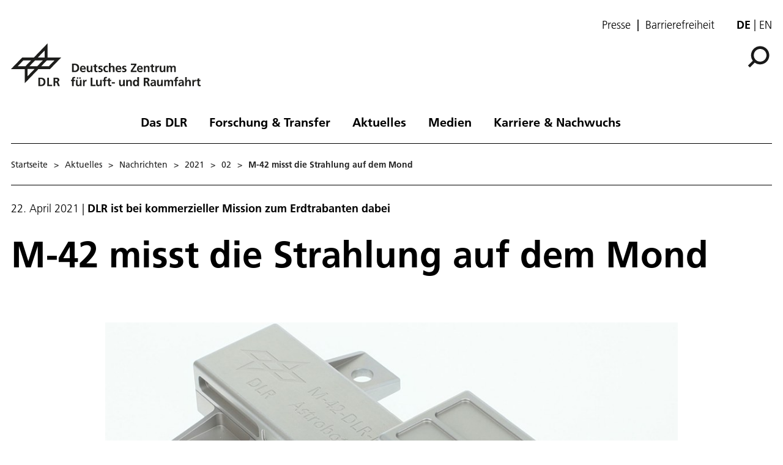

--- FILE ---
content_type: text/html; charset=utf-8
request_url: https://www.dlr.de/de/aktuelles/nachrichten/2021/02/20210422_m-42-misst-die-strahlung-auf-dem-mond
body_size: 111804
content:
<!doctype html>
              <html lang="de" data-reactroot=""><head><meta charSet="utf-8"/><title data-react-helmet="true">DLR – M-42 misst die Strahlung auf dem Mond</title><meta data-react-helmet="true" name="description" content="DLR schickt Ende 2021, an Bord der kommerziellen Peregrine Mission One, ein Messgerät auf den Mond. Der Strahlungsdetektor M-42 soll Werte am Lacus Mortis erfassen."/><meta data-react-helmet="true" property="og:title" content="DLR – M-42 misst die Strahlung auf dem Mond"/><meta data-react-helmet="true" property="og:url" content="https://www.dlr.de/de/aktuelles/nachrichten/2021/02/20210422_m-42-misst-die-strahlung-auf-dem-mond"/><meta data-react-helmet="true" property="og:image" content="https://www.dlr.de/de/bilder/2021/02/m-42-strahlungsdetektor/@@images/image-1000-ef3a496b373ad88784a68c52cddf483e.jpeg"/><meta data-react-helmet="true" property="og:image:width" content="1000"/><meta data-react-helmet="true" property="og:image:height" content="666"/><meta data-react-helmet="true" property="og:description" content="DLR schickt Ende 2021, an Bord der kommerziellen Peregrine Mission One, ein Messgerät auf den Mond. Der Strahlungsdetektor M-42 soll Werte am Lacus Mortis erfassen."/><meta data-react-helmet="true" name="twitter:card" content="summary_large_image"/><meta data-react-helmet="true" property="twitter:url" content="https://www.dlr.de/de/aktuelles/nachrichten/2021/02/20210422_m-42-misst-die-strahlung-auf-dem-mond"/><meta data-react-helmet="true" property="twitter:title" content="DLR – M-42 misst die Strahlung auf dem Mond"/><meta data-react-helmet="true" property="twitter:description" content="DLR schickt Ende 2021, an Bord der kommerziellen Peregrine Mission One, ein Messgerät auf den Mond. Der Strahlungsdetektor M-42 soll Werte am Lacus Mortis erfassen."/><meta data-react-helmet="true" property="twitter:domain" content="https://www.dlr.de"/><link data-react-helmet="true" rel="alternate" hrefLang="en" href="http://backend:8080/Plone/en/latest/news/2021/02/20210422_m-42-will-measure-radiation-on-the-moon"/><link data-react-helmet="true" rel="alternate" hrefLang="de" href="http://backend:8080/Plone/de/aktuelles/nachrichten/2021/02/20210422_m-42-misst-die-strahlung-auf-dem-mond"/><script>window.env = {"RAZZLE_INTERNAL_API_PATH":"http:\u002F\u002Fbackend:8080\u002FPlone","apiPath":"https:\u002F\u002Fwww.dlr.de","publicURL":"https:\u002F\u002Fwww.dlr.de","disableMatomo":false};</script><link rel="icon" href="/favicon.ico" sizes="any"/><link rel="preload" as="image" href="/static/media/Logo-de.697a8e1f.svg"/><link rel="icon" href="/icon.svg" type="image/svg+xml"/><link rel="apple-touch-icon" sizes="180x180" href="/apple-touch-icon.png"/><link rel="manifest" href="/site.webmanifest" crossorigin="use-credentials"/><link rel="me" href="https://social.bund.de/@DLR"/><meta name="viewport" content="width=device-width, initial-scale=1"/><link data-chunk="client" rel="preload" as="style" href="/static/css/client.f7d04185.chunk.css"/><link data-chunk="client" rel="preload" as="script" href="/static/js/runtime~client.d86043a1.js"/><link data-chunk="client" rel="preload" as="script" href="/static/js/client.6b6f51ba.chunk.js"/><link data-chunk="react-image-gallery" rel="preload" as="script" href="/static/js/react-image-gallery.1fe91a71.chunk.js"/><link data-chunk="client" rel="stylesheet" href="/static/css/client.f7d04185.chunk.css"/></head><body class="view-viewview contenttype-news-item section-de section-aktuelles section-nachrichten section-2021 section-02 section-20210422_m-42-misst-die-strahlung-auf-dem-mond is-anonymous public-ui" style="width:100vw"><div role="navigation" aria-label="Toolbar" id="toolbar"></div><div id="main"><div class="skiplinks-wrapper" role="complementary" aria-label="Skiplinks"><a class="skiplink" href="#view">Hauptinhalt überspringen</a><a class="skiplink" href="#navigation">Navigation überspringen</a><a class="skiplink" href="#footer">Footer überspringen</a></div><div class="top-header-wrapper"></div><div role="banner" class="ui basic segment header-wrapper"><div class="ui container"><div class="header"><div class="header-top mobile hidden tablet hidden"><ul class="links"><li><a class="presse-button" href="/de/aktuelles/presse">Presse</a></li><li><a class="accessibity-button" href="/de/service/barrierefreiheit">Barrierefreiheit</a></li></ul><div class="language-selector"><span class="selected">de</span><a aria-label="Change website language from German to English" class="" title="English" href="/en/latest/news/2021/02/20210422_m-42-will-measure-radiation-on-the-moon">en</a></div></div><div class="logo-nav-wrapper"><div class="logo"><a aria-label="Deutsches Zentrum für Luft- und Raumfahrt (DLR) - Startseite" href="/de"><img decoding="sync" src="/static/media/Logo-de.697a8e1f.svg" width="310" height="70" loading="eager" alt="DLR Logo" class="ui image"/><div class="logo-title"><div class="logo-textline-1"></div><div class="logo-textline-2"></div></div></a></div><div class="grouped-utility-icons"><div class="mobile-nav mobile only tablet only"><div class="hamburger-wrapper"><button class="hamburger hamburger--collapse" aria-label="Menü öffnen" title="Menü öffnen" type="button"><span class="hamburger-box"><span class="hamburger-inner"></span></span></button></div></div><a class="search" title="Suche" href="/de/aktuelles/nachrichten/2021/02/20210422_m-42-misst-die-strahlung-auf-dem-mond/@@search?allow_subsite=true"><button aria-label="Suche" class="ui basic icon button institut-search"><svg xmlns="http://www.w3.org/2000/svg" viewBox="0 0 38 38" style="height:36px;width:auto;fill:currentColor" class="icon"><g clip-path="url(#clip0_601_3)" fill="#000"><path fill-rule="evenodd" clip-rule="evenodd" d="M34.1385 16.2076C34.1385 9.40016 28.5999 3.86903 21.7998 3.86903C14.9922 3.86903 9.4612 9.40757 9.4612 16.2076C9.4612 23.0078 14.9922 28.5538 21.7998 28.5538C28.5999 28.5538 34.1385 23.0152 34.1385 16.2076ZM10.9615 25.6203C8.76704 23.0973 7.4383 19.8055 7.4383 16.2076C7.4383 8.28795 13.8801 1.85364 21.7924 1.85364C29.712 1.85364 36.1464 8.29542 36.1464 16.2076C36.1464 24.12 29.7046 30.5617 21.7924 30.5617C18.1945 30.5617 14.9027 29.233 12.3797 27.0386L4.19875 35.2195L2.78052 33.8013L10.9615 25.6203Z"/><path d="M10.9614 25.6204L12.0104 24.7079L12.8615 25.6864L11.9445 26.6034L10.9614 25.6204ZM12.3796 27.0386L11.3966 26.0555L12.3136 25.1385L13.2921 25.9896L12.3796 27.0386ZM4.19867 35.2195L5.18172 36.2026L4.19867 37.1856L3.21562 36.2026L4.19867 35.2195ZM2.78043 33.8013L1.79738 34.7844L0.814331 33.8013L1.79738 32.8182L2.78043 33.8013ZM32.7482 16.2077C32.7482 10.1685 27.8325 5.25932 21.7997 5.25932V2.47883C29.3671 2.47883 35.5286 8.63183 35.5286 16.2077H32.7482ZM21.7997 5.25932C15.7606 5.25932 10.8514 10.1749 10.8514 16.2077H8.07082C8.07082 8.64039 14.2238 2.47883 21.7997 2.47883V5.25932ZM10.8514 16.2077C10.8514 22.2416 15.7616 27.1636 21.7997 27.1636V29.9441C14.2227 29.9441 8.07082 23.7739 8.07082 16.2077H10.8514ZM21.7997 27.1636C27.8314 27.1636 32.7482 22.248 32.7482 16.2077H35.5286C35.5286 23.7826 29.3681 29.9441 21.7997 29.9441V27.1636ZM9.91248 26.5327C7.50693 23.7671 6.04798 20.1544 6.04798 16.2077H8.82846C8.82846 19.4568 10.0269 22.4276 12.0104 24.7079L9.91248 26.5327ZM6.04798 16.2077C6.04798 7.51971 13.1127 0.46344 21.7923 0.46344V3.24393C14.6474 3.24393 8.82846 9.05628 8.82846 16.2077H6.04798ZM21.7923 0.46344C30.4803 0.46344 37.5365 7.52812 37.5365 16.2077H34.756C34.756 9.06279 28.9437 3.24393 21.7923 3.24393V0.46344ZM37.5365 16.2077C37.5365 24.8878 30.4723 31.952 21.7923 31.952V29.1715C28.9367 29.1715 34.756 23.3521 34.756 16.2077H37.5365ZM21.7923 31.952C17.8456 31.952 14.2329 30.4932 11.4672 28.0875L13.2921 25.9896C15.5723 27.973 18.5432 29.1715 21.7923 29.1715V31.952ZM13.3627 28.0216L5.18172 36.2026L3.21562 34.2364L11.3966 26.0555L13.3627 28.0216ZM3.21562 36.2026L1.79738 34.7844L3.76348 32.8182L5.18172 34.2364L3.21562 36.2026ZM1.79738 32.8182L9.97837 24.6373L11.9445 26.6034L3.76348 34.7844L1.79738 32.8182Z"/></g><defs><clipPath id="clip0_601_3"><path fill="#fff" d="M0 0H38V38H0z"/></clipPath></defs></svg></button></a></div></div><nav id="navigation" aria-label="navigation" class="navigation"><div class="ui pointing secondary stackable computer large screen widescreen only menu"><ul class="desktop-menu"><li><button class="item">Das DLR</button><div class="submenu-wrapper"><div class="submenu"><div role="presentation" class="close"><svg xmlns="http://www.w3.org/2000/svg" viewBox="0 0 36 36" style="height:48px;width:auto;fill:currentColor" class="icon"><path fill-rule="evenodd" d="M27.899 9.515L26.485 8.101 18 16.586 9.514 8.101 8.1 9.515 16.586 18 8.1 26.486 9.514 27.9 18 19.414 26.485 27.9 27.899 26.486 19.414 18z"/></svg></div><div class="submenu-inner"><a class="submenu-header" href="/de/das-dlr"><h2>Das DLR</h2></a><ul><div class="subitem-wrapper"><li><a class="" href="/de/das-dlr/ueber-uns"><span class="left-arrow">▾</span><span>Über uns</span></a></li><div class="sub-submenu"><ul><div class="subsubitem-wrapper"><li><a class="" href="/de/das-dlr/ueber-uns/organisation"><span class="left-arrow">▾</span><span>Organisation</span></a></li></div><div class="subsubitem-wrapper"><li><a class="" href="/de/das-dlr/ueber-uns/das-dlr-in-zahlen"><span class="left-arrow">▾</span><span>DLR in Zahlen</span></a></li></div><div class="subsubitem-wrapper"><li><a class="" href="/de/das-dlr/ueber-uns/vorstand-und-gremien"><span class="left-arrow">▾</span><span>Vorstand &amp; Gremien</span></a></li></div><div class="subsubitem-wrapper"><li><a class="" href="/de/das-dlr/ueber-uns/nachhaltigkeit"><span class="left-arrow">▾</span><span>Nachhaltigkeit</span></a></li></div><div class="subsubitem-wrapper"><li><a class="" href="/de/das-dlr/ueber-uns/geschichte-des-dlr"><span class="left-arrow">▾</span><span>Geschichte des DLR</span></a></li></div><div class="subsubitem-wrapper"><li><a class="" href="/de/das-dlr/ueber-uns/dlr-space-shop"><span class="left-arrow">▾</span><span>Online-Shop</span></a></li></div></ul></div></div><div class="subitem-wrapper"><li><a class="" href="/de/das-dlr/institute-und-einrichtungen"><span class="left-arrow">▾</span><span>Institute und Einrichtungen</span></a></li><div class="sub-submenu"><ul></ul></div></div><div class="subitem-wrapper"><li><a class="" href="/de/das-dlr/deutsche-raumfahrtagentur"><span class="left-arrow">▾</span><span>Deutsche Raumfahrtagentur im DLR</span></a></li><div class="sub-submenu"><ul><div class="subsubitem-wrapper"><li><a class="" href="/de/das-dlr/deutsche-raumfahrtagentur/programme-missionen"><span class="left-arrow">▾</span><span>Themen &amp; Missionen</span></a></li></div><div class="subsubitem-wrapper"><li><a class="" href="/de/das-dlr/deutsche-raumfahrtagentur/nationale-kontaktstelle-raumfahrt"><span class="left-arrow">▾</span><span>Nationale Kontaktstelle Raumfahrt</span></a></li></div><div class="subsubitem-wrapper"><li><a class="" href="/de/das-dlr/deutsche-raumfahrtagentur/esa-angelegenheiten"><span class="left-arrow">▾</span><span>ESA-Angelegenheiten</span></a></li></div></ul></div></div><div class="subitem-wrapper"><li><a class="" href="/de/das-dlr/projekttraeger"><span class="left-arrow">▾</span><span>DLR Projektträger</span></a></li><div class="sub-submenu"><ul><div class="subsubitem-wrapper"><li><a class="" href="/de/das-dlr/projekttraeger/leistungen"><span class="left-arrow">▾</span><span>Leistungen</span></a></li></div><div class="subsubitem-wrapper"><li><a class="" href="/de/das-dlr/projekttraeger/wege-zur-foerderung"><span class="left-arrow">▾</span><span>Der Weg zur Förderung</span></a></li></div><div class="subsubitem-wrapper"><li><a class="" href="/de/das-dlr/projekttraeger/foerderangebote-programme"><span class="left-arrow">▾</span><span>Förderangebote &amp; Programme</span></a></li></div><div class="subsubitem-wrapper"><li><a class="" href="/de/das-dlr/projekttraeger/fachbereiche-kompetenzzentren-services"><span class="left-arrow">▾</span><span>Fachbereiche, Kompetenzzentren &amp; Services</span></a></li></div></ul></div></div><div class="subitem-wrapper"><li><a class="" href="/de/das-dlr/projekttraeger-luftfahrtforschung"><span class="left-arrow">▾</span><span>Projektträger Luftfahrtforschung</span></a></li><div class="sub-submenu"><ul><div class="subsubitem-wrapper"><li><a class="" href="/de/das-dlr/projekttraeger-luftfahrtforschung/luftfahrtforschungsprogramme-des-bundes"><span class="left-arrow">▾</span><span>Luftfahrtforschungsprogramm des Bundes</span></a></li></div><div class="subsubitem-wrapper"><li><a class="" href="/de/das-dlr/projekttraeger-luftfahrtforschung/der-weg-zur-foerderung"><span class="left-arrow">▾</span><span>Der Weg zur Förderung</span></a></li></div><div class="subsubitem-wrapper"><li><a class="" href="/de/das-dlr/projekttraeger-luftfahrtforschung/luftfahrtforschungsprogramme-der-bundeslaender"><span class="left-arrow">▾</span><span>Luftfahrtforschungsprogramme der Bundesländer</span></a></li></div><div class="subsubitem-wrapper"><li><a class="" href="/de/das-dlr/projekttraeger-luftfahrtforschung/luftfahrtforschung-in-der-eu"><span class="left-arrow">▾</span><span>Luftfahrtforschung in der EU</span></a></li></div></ul></div></div><div class="subitem-wrapper"><li><a class="" href="/de/das-dlr/standorte-und-bueros"><span class="left-arrow">▾</span><span>Standorte &amp; Büros</span></a></li><div class="sub-submenu"><ul></ul></div></div></ul></div></div></div></li><li><button class="item">Forschung &amp; Transfer</button><div class="submenu-wrapper"><div class="submenu"><div role="presentation" class="close"><svg xmlns="http://www.w3.org/2000/svg" viewBox="0 0 36 36" style="height:48px;width:auto;fill:currentColor" class="icon"><path fill-rule="evenodd" d="M27.899 9.515L26.485 8.101 18 16.586 9.514 8.101 8.1 9.515 16.586 18 8.1 26.486 9.514 27.9 18 19.414 26.485 27.9 27.899 26.486 19.414 18z"/></svg></div><div class="submenu-inner"><a class="submenu-header" href="/de/forschung-und-transfer"><h2>Forschung &amp; Transfer</h2></a><ul><div class="subitem-wrapper"><li><a class="" href="/de/forschung-und-transfer/luftfahrt"><span class="left-arrow">▾</span><span>Luftfahrt</span></a></li><div class="sub-submenu"><ul><div class="subsubitem-wrapper"><li><a class="" href="/de/forschung-und-transfer/luftfahrt/strategie-und-programm"><span class="left-arrow">▾</span><span>Stra­te­gie &amp; Programm</span></a></li></div><div class="subsubitem-wrapper"><li><a class="" href="/de/forschung-und-transfer/luftfahrt/themen-im-fokus"><span class="left-arrow">▾</span><span>Themen im Fokus</span></a></li></div><div class="subsubitem-wrapper"><li><a class="" href="/de/forschung-und-transfer/luftfahrt/projekte-luftfahrt"><span class="left-arrow">▾</span><span>Projekte</span></a></li></div><div class="subsubitem-wrapper"><li><a class="" href="/de/forschung-und-transfer/luftfahrt/institute-und-einrichtungen"><span class="left-arrow">▾</span><span>Institute &amp; Einrichtungen</span></a></li></div><div class="subsubitem-wrapper"><li><a class="" href="/de/forschung-und-transfer/luftfahrt/forschungsinfrastruktur"><span class="left-arrow">▾</span><span>Forschungsinfrastruktur</span></a></li></div><div class="subsubitem-wrapper"><li><a class="" href="/de/forschung-und-transfer/luftfahrt/nachrichten"><span class="left-arrow">▾</span><span>Nachrichten</span></a></li></div></ul></div></div><div class="subitem-wrapper"><li><a class="" href="/de/forschung-und-transfer/raumfahrt"><span class="left-arrow">▾</span><span>Raumfahrt</span></a></li><div class="sub-submenu"><ul><div class="subsubitem-wrapper"><li><a class="" href="/de/forschung-und-transfer/raumfahrt/strategie-und-programm"><span class="left-arrow">▾</span><span>Stra­te­gie &amp; Pro­gramm</span></a></li></div><div class="subsubitem-wrapper"><li><a class="" href="/de/forschung-und-transfer/raumfahrt/themen-im-fokus"><span class="left-arrow">▾</span><span>Themen im Fokus</span></a></li></div><div class="subsubitem-wrapper"><li><a class="" href="/de/forschung-und-transfer/raumfahrt/projekte-und-missionen"><span class="left-arrow">▾</span><span>Projekte &amp; Missionen</span></a></li></div><div class="subsubitem-wrapper"><li><a class="" href="/de/forschung-und-transfer/raumfahrt/institute-und-einrichtungen"><span class="left-arrow">▾</span><span>Institute &amp; Einrichtungen</span></a></li></div><div class="subsubitem-wrapper"><li><a class="" href="/de/forschung-und-transfer/raumfahrt/forschungsinfrastruktur"><span class="left-arrow">▾</span><span>Forschungsinfrastruktur</span></a></li></div><div class="subsubitem-wrapper"><li><a class="" href="/de/forschung-und-transfer/raumfahrt/nachrichten"><span class="left-arrow">▾</span><span>Nachrichten</span></a></li></div></ul></div></div><div class="subitem-wrapper"><li><a class="" href="/de/forschung-und-transfer/energie"><span class="left-arrow">▾</span><span>Energie</span></a></li><div class="sub-submenu"><ul><div class="subsubitem-wrapper"><li><a class="" href="/de/forschung-und-transfer/energie/strategie-und-programm"><span class="left-arrow">▾</span><span>Strategie &amp; Programm</span></a></li></div><div class="subsubitem-wrapper"><li><a class="" href="/de/forschung-und-transfer/energie/themen-im-fokus"><span class="left-arrow">▾</span><span>Themen im Fokus</span></a></li></div><div class="subsubitem-wrapper"><li><a class="" href="/de/forschung-und-transfer/energie/projekte"><span class="left-arrow">▾</span><span>Projekte</span></a></li></div><div class="subsubitem-wrapper"><li><a class="" href="/de/forschung-und-transfer/energie/institute-und-einrichtungen"><span class="left-arrow">▾</span><span>Institute &amp; Einrichtungen</span></a></li></div><div class="subsubitem-wrapper"><li><a class="" href="/de/forschung-und-transfer/energie/forschungsinfrastruktur"><span class="left-arrow">▾</span><span>Forschungsinfrastruktur</span></a></li></div><div class="subsubitem-wrapper"><li><a class="" href="/de/forschung-und-transfer/energie/nachrichten"><span class="left-arrow">▾</span><span>Nachrichten</span></a></li></div></ul></div></div><div class="subitem-wrapper"><li><a class="" href="/de/forschung-und-transfer/verkehr"><span class="left-arrow">▾</span><span>Verkehr</span></a></li><div class="sub-submenu"><ul><div class="subsubitem-wrapper"><li><a class="" href="/de/forschung-und-transfer/verkehr/strategie-und-programm"><span class="left-arrow">▾</span><span>Strategie &amp; Programm</span></a></li></div><div class="subsubitem-wrapper"><li><a class="" href="/de/forschung-und-transfer/verkehr/themen-im-fokus"><span class="left-arrow">▾</span><span>Themen im Fokus</span></a></li></div><div class="subsubitem-wrapper"><li><a class="" href="/de/forschung-und-transfer/verkehr/projekte"><span class="left-arrow">▾</span><span>Projekte</span></a></li></div><div class="subsubitem-wrapper"><li><a class="" href="/de/forschung-und-transfer/verkehr/institute-und-einrichtungen"><span class="left-arrow">▾</span><span>Institute &amp; Einrichtungen</span></a></li></div><div class="subsubitem-wrapper"><li><a class="" href="/de/forschung-und-transfer/verkehr/forschungsinfrastruktur"><span class="left-arrow">▾</span><span>Forschungsinfrastruktur</span></a></li></div><div class="subsubitem-wrapper"><li><a class="" href="/de/forschung-und-transfer/verkehr/nachrichten"><span class="left-arrow">▾</span><span>Nachrichten</span></a></li></div></ul></div></div><div class="subitem-wrapper"><li><a class="" href="/de/forschung-und-transfer/sicherheit-und-verteidigung"><span class="left-arrow">▾</span><span>Sicherheit und Verteidigung</span></a></li><div class="sub-submenu"><ul><div class="subsubitem-wrapper"><li><a class="" href="/de/forschung-und-transfer/sicherheit-und-verteidigung/strategie-und-programm"><span class="left-arrow">▾</span><span>Strategie &amp; Programm</span></a></li></div><div class="subsubitem-wrapper"><li><a class="" href="/de/forschung-und-transfer/sicherheit-und-verteidigung/themen-im-fokus"><span class="left-arrow">▾</span><span>Themen im Fokus</span></a></li></div><div class="subsubitem-wrapper"><li><a class="" href="/de/forschung-und-transfer/sicherheit-und-verteidigung/projekte"><span class="left-arrow">▾</span><span>Projekte</span></a></li></div><div class="subsubitem-wrapper"><li><a class="" href="/de/forschung-und-transfer/sicherheit-und-verteidigung/institute-und-einrichtungen"><span class="left-arrow">▾</span><span>Institute &amp; Einrichtungen</span></a></li></div><div class="subsubitem-wrapper"><li><a class="" href="/de/forschung-und-transfer/sicherheit-und-verteidigung/forschungsinfrastruktur"><span class="left-arrow">▾</span><span>Forschungsinfrastruktur</span></a></li></div><div class="subsubitem-wrapper"><li><a class="" href="/de/forschung-und-transfer/sicherheit-und-verteidigung/nachrichten"><span class="left-arrow">▾</span><span>Nachrichten</span></a></li></div></ul></div></div><div class="subitem-wrapper"><li><a class="" href="/de/forschung-und-transfer/digitalisierung"><span class="left-arrow">▾</span><span>Digitalisierung</span></a></li><div class="sub-submenu"><ul><div class="subsubitem-wrapper"><li><a class="" href="/de/forschung-und-transfer/digitalisierung/strategie-und-programm"><span class="left-arrow">▾</span><span>Stra­te­gie &amp; Pro­gramm</span></a></li></div><div class="subsubitem-wrapper"><li><a class="" href="/de/forschung-und-transfer/digitalisierung/themen-im-fokus"><span class="left-arrow">▾</span><span>Themen im Fokus</span></a></li></div><div class="subsubitem-wrapper"><li><a class="" href="/de/forschung-und-transfer/digitalisierung/projekte"><span class="left-arrow">▾</span><span>Projekte</span></a></li></div><div class="subsubitem-wrapper"><li><a class="" href="/de/forschung-und-transfer/digitalisierung/institute-und-einrichtungen"><span class="left-arrow">▾</span><span>Institute &amp; Einrichtungen</span></a></li></div><div class="subsubitem-wrapper"><li><a class="" href="/de/forschung-und-transfer/digitalisierung/forschungsinfrastruktur"><span class="left-arrow">▾</span><span>Forschungsinfrastruktur</span></a></li></div><div class="subsubitem-wrapper"><li><a class="" href="/de/forschung-und-transfer/digitalisierung/quantencomputing-initiative"><span class="left-arrow">▾</span><span>Quantencomputing-Initiative</span></a></li></div><div class="subsubitem-wrapper"><li><a class="" href="/de/forschung-und-transfer/digitalisierung/nachrichten"><span class="left-arrow">▾</span><span>Nachrichten</span></a></li></div></ul></div></div><div class="subitem-wrapper"><li><a class="" href="/de/forschung-und-transfer/innovation-und-transfer"><span class="left-arrow">▾</span><span>Innovation &amp; Transfer</span></a></li><div class="sub-submenu"><ul><div class="subsubitem-wrapper"><li><a class="" href="/de/forschung-und-transfer/innovation-und-transfer/technologieangebot"><span class="left-arrow">▾</span><span>Technologieangebot</span></a></li></div><div class="subsubitem-wrapper"><li><a class="" href="/de/forschung-und-transfer/innovation-und-transfer/kooperationsmoeglichkeiten"><span class="left-arrow">▾</span><span>Kooperationsmöglichkeiten</span></a></li></div><div class="subsubitem-wrapper"><li><a class="" href="/de/forschung-und-transfer/innovation-und-transfer/zukunftsthemen"><span class="left-arrow">▾</span><span>Zukunftsthemen</span></a></li></div><div class="subsubitem-wrapper"><li><a class="" href="/de/forschung-und-transfer/innovation-und-transfer/startup-factory"><span class="left-arrow">▾</span><span>DLR_Startup Factory</span></a></li></div><div class="subsubitem-wrapper"><li><a class="" href="/de/forschung-und-transfer/innovation-und-transfer/forschungsinfrastruktur"><span class="left-arrow">▾</span><span>Forschungsinfrastruktur</span></a></li></div><div class="subsubitem-wrapper"><li><a class="" href="/de/forschung-und-transfer/innovation-und-transfer/nachrichten"><span class="left-arrow">▾</span><span>Nachrichten</span></a></li></div></ul></div></div><div class="subitem-wrapper"><li><a class="" href="/de/forschung-und-transfer/forschungsinfrastruktur"><span class="left-arrow">▾</span><span>Forschungsinfrastruktur</span></a></li><div class="sub-submenu"><ul><div class="subsubitem-wrapper"><li><a class="" href="/de/forschung-und-transfer/forschungsinfrastruktur/grossforschungsanlagen"><span class="left-arrow">▾</span><span>Großforschungsanlagen</span></a></li></div><div class="subsubitem-wrapper"><li><a class="" href="/de/forschung-und-transfer/forschungsinfrastruktur/dlr-forschungsflotte"><span class="left-arrow">▾</span><span>DLR-Forschungsflotte</span></a></li></div><div class="subsubitem-wrapper"><li><a class="" href="/de/forschung-und-transfer/forschungsinfrastruktur/systemhaus-technik"><span class="left-arrow">▾</span><span>Systemhaus Technik</span></a></li></div></ul></div></div><div class="subitem-wrapper"><li><a class="" href="/de/forschung-und-transfer/themen"><span class="left-arrow">▾</span><span>Themen im Fokus</span></a></li><div class="sub-submenu"><ul><div class="subsubitem-wrapper"><li><a class="" href="/de/forschung-und-transfer/themen/alle-themen"><span class="left-arrow">▾</span><span>Alle Themen</span></a></li></div></ul></div></div><div class="subitem-wrapper"><li><a class="" href="/de/forschung-und-transfer/projekte-und-missionen"><span class="left-arrow">▾</span><span>Projekte &amp; Missionen</span></a></li><div class="sub-submenu"><ul></ul></div></div></ul></div></div></div></li><li><button class="item">Aktuelles</button><div class="submenu-wrapper"><div class="submenu"><div role="presentation" class="close"><svg xmlns="http://www.w3.org/2000/svg" viewBox="0 0 36 36" style="height:48px;width:auto;fill:currentColor" class="icon"><path fill-rule="evenodd" d="M27.899 9.515L26.485 8.101 18 16.586 9.514 8.101 8.1 9.515 16.586 18 8.1 26.486 9.514 27.9 18 19.414 26.485 27.9 27.899 26.486 19.414 18z"/></svg></div><div class="submenu-inner"><a aria-current="page" class="submenu-header active" href="/de/aktuelles"><h2>Aktuelles</h2></a><ul><div class="subitem-wrapper"><li><a aria-current="page" class="active" href="/de/aktuelles/nachrichten"><span class="left-arrow">▾</span><span>Nachrichten</span></a></li><div class="sub-submenu"><ul><div class="subsubitem-wrapper"><li><a class="" href="/de/aktuelles/nachrichten/aus-dem-dlr"><span class="left-arrow">▾</span><span>Aus dem DLR</span></a></li></div><div class="subsubitem-wrapper"><li><a class="" href="/de/aktuelles/nachrichten/daten-und-fakten"><span class="left-arrow">▾</span><span>Daten &amp; Fakten</span></a></li></div></ul></div></div><div class="subitem-wrapper"><li><a class="" href="/de/aktuelles/presse"><span class="left-arrow">▾</span><span>Presse</span></a></li><div class="sub-submenu"><ul><div class="subsubitem-wrapper"><li><a class="" href="/de/aktuelles/presse/pressemitteilungen"><span class="left-arrow">▾</span><span>Alle Pressemitteilungen</span></a></li></div></ul></div></div><div class="subitem-wrapper"><li><a class="" href="/de/aktuelles/veranstaltungen"><span class="left-arrow">▾</span><span>Veranstaltungen</span></a></li><div class="sub-submenu"><ul></ul></div></div><div class="subitem-wrapper"><li><a class="" href="/de/aktuelles/blog"><span class="left-arrow">▾</span><span>DLR-Blog</span></a></li><div class="sub-submenu"><ul></ul></div></div><div class="subitem-wrapper"><li><a class="" href="/de/aktuelles/social-media"><span class="left-arrow">▾</span><span>Social Media</span></a></li><div class="sub-submenu"><ul></ul></div></div></ul></div></div></div></li><li><button class="item">Medien</button><div class="submenu-wrapper"><div class="submenu"><div role="presentation" class="close"><svg xmlns="http://www.w3.org/2000/svg" viewBox="0 0 36 36" style="height:48px;width:auto;fill:currentColor" class="icon"><path fill-rule="evenodd" d="M27.899 9.515L26.485 8.101 18 16.586 9.514 8.101 8.1 9.515 16.586 18 8.1 26.486 9.514 27.9 18 19.414 26.485 27.9 27.899 26.486 19.414 18z"/></svg></div><div class="submenu-inner"><a class="submenu-header" href="/de/medien"><h2>Medien</h2></a><ul><div class="subitem-wrapper"><li><a class="" href="/de/medien/publikationen"><span class="left-arrow">▾</span><span>Publikationen</span></a></li><div class="sub-submenu"><ul><div class="subsubitem-wrapper"><li><a class="" href="/de/medien/publikationen/magazine"><span class="left-arrow">▾</span><span>DLRmagazin</span></a></li></div><div class="subsubitem-wrapper"><li><a class="" href="/de/medien/publikationen/countdown"><span class="left-arrow">▾</span><span>COUNTDOWN Magazin</span></a></li></div><div class="subsubitem-wrapper"><li><a class="" href="/de/medien/publikationen/broschueren"><span class="left-arrow">▾</span><span>Broschüren</span></a></li></div><div class="subsubitem-wrapper"><li><a class="" href="/de/medien/publikationen/berichte"><span class="left-arrow">▾</span><span>Berichte</span></a></li></div><div class="subsubitem-wrapper"><li><a class="" href="/de/medien/publikationen/wissenschaftliche-publikationen-1"><span class="left-arrow">▾</span><span>Wissenschaftliche Publikationen</span></a></li></div><div class="subsubitem-wrapper"><li><a class="" href="/de/medien/publikationen/sonstige-publikationen"><span class="left-arrow">▾</span><span>Sonstige Publikationen</span></a></li></div></ul></div></div><div class="subitem-wrapper"><li><a class="" href="/de/medien/audios"><span class="left-arrow">▾</span><span>Audios</span></a></li><div class="sub-submenu"><ul><div class="subsubitem-wrapper"><li><a class="" href="/de/medien/audios/dlr-podcast"><span class="left-arrow">▾</span><span>DLR.Podcast</span></a></li></div></ul></div></div><div class="subitem-wrapper"><li><a class="" href="/de/medien/videos"><span class="left-arrow">▾</span><span>Videos</span></a></li><div class="sub-submenu"><ul><div class="subsubitem-wrapper"><li><a class="" href="/de/medien/videos/dlr-auf-youtube"><span class="left-arrow">▾</span><span>DLR auf Youtube</span></a></li></div><div class="subsubitem-wrapper"><li><a class="" href="/de/medien/videos/dlr-auf-vimeo"><span class="left-arrow">▾</span><span>DLR auf Vimeo</span></a></li></div></ul></div></div><div class="subitem-wrapper"><li><a class="" href="/de/medien/bilder"><span class="left-arrow">▾</span><span>Bilder</span></a></li><div class="sub-submenu"><ul><div class="subsubitem-wrapper"><li><a class="" href="/de/medien/bilder/wandkalender-motive"><span class="left-arrow">▾</span><span>Motive des DLR-Wandkalenders</span></a></li></div></ul></div></div></ul></div></div></div></li><li><button class="item">Karriere &amp; Nachwuchs</button><div class="submenu-wrapper"><div class="submenu"><div role="presentation" class="close"><svg xmlns="http://www.w3.org/2000/svg" viewBox="0 0 36 36" style="height:48px;width:auto;fill:currentColor" class="icon"><path fill-rule="evenodd" d="M27.899 9.515L26.485 8.101 18 16.586 9.514 8.101 8.1 9.515 16.586 18 8.1 26.486 9.514 27.9 18 19.414 26.485 27.9 27.899 26.486 19.414 18z"/></svg></div><div class="submenu-inner"><a class="submenu-header" href="/de/karriere-und-nachwuchs"><h2>Karriere &amp; Nachwuchs</h2></a><ul><div class="subitem-wrapper"><li><a class="" href="/de/karriere-und-nachwuchs/dlr-karriereportal"><span class="left-arrow">▾</span><span>Jobs &amp; Karriere</span></a></li><div class="sub-submenu"><ul></ul></div></div><div class="subitem-wrapper"><li><a class="" href="/de/karriere-und-nachwuchs/angebote-fuer-jugendliche"><span class="left-arrow">▾</span><span>Angebote für Jugendliche</span></a></li><div class="sub-submenu"><ul><div class="subsubitem-wrapper"><li><a class="" href="/de/karriere-und-nachwuchs/angebote-fuer-jugendliche/dlr_school_labs"><span class="left-arrow">▾</span><span>DLR_School_Labs</span></a></li></div><div class="subsubitem-wrapper"><li><a class="" href="/de/karriere-und-nachwuchs/angebote-fuer-jugendliche/praktika-zur-berufsorientierung"><span class="left-arrow">▾</span><span>Praktika zur Berufsorientierung</span></a></li></div><div class="subsubitem-wrapper"><li><a class="" href="/de/karriere-und-nachwuchs/angebote-fuer-jugendliche/schul-und-jugendprojekte"><span class="left-arrow">▾</span><span>Schul- und Jugendprojekte</span></a></li></div></ul></div></div><div class="subitem-wrapper"><li><a class="" href="/de/karriere-und-nachwuchs/angebote-fuer-studierende"><span class="left-arrow">▾</span><span>Angebote für Studierende</span></a></li><div class="sub-submenu"><ul><div class="subsubitem-wrapper"><li><a class="" href="/de/karriere-und-nachwuchs/angebote-fuer-studierende/bachelor-und-masterarbeiten-unter-der-sonne-spaniens"><span class="left-arrow">▾</span><span>Bachelor- und Masterarbeiten in Spanien</span></a></li></div><div class="subsubitem-wrapper"><li><a class="" href="/de/karriere-und-nachwuchs/angebote-fuer-studierende/daad-stipendien"><span class="left-arrow">▾</span><span>DLR-DAAD-Stipendien</span></a></li></div><div class="subsubitem-wrapper"><li><a class="" href="/de/karriere-und-nachwuchs/angebote-fuer-studierende/dlr-design-challenge"><span class="left-arrow">▾</span><span>DLR Design Challenge</span></a></li></div><div class="subsubitem-wrapper"><li><a class="" href="/de/karriere-und-nachwuchs/angebote-fuer-studierende/dlr-graduate-program"><span class="left-arrow">▾</span><span>DLR_Graduate_Program</span></a></li></div><div class="subsubitem-wrapper"><li><a class="" href="/de/karriere-und-nachwuchs/angebote-fuer-studierende/dlr-summer-school-raumfahrtantriebe"><span class="left-arrow">▾</span><span>DLR_Summer_School Raumfahrtantriebe</span></a></li></div><div class="subsubitem-wrapper"><li><a class="" href="/de/karriere-und-nachwuchs/angebote-fuer-studierende/der-fliegende-hoersaal"><span class="left-arrow">▾</span><span>Fliegender Hörsaal</span></a></li></div><div class="subsubitem-wrapper"><li><a class="" href="/de/karriere-und-nachwuchs/angebote-fuer-studierende/forschen-auf-der-achterbahn-im-himmel"><span class="left-arrow">▾</span><span>Wissenschaftliche Parabelflüge</span></a></li></div><div class="subsubitem-wrapper"><li><a class="" href="/de/karriere-und-nachwuchs/angebote-fuer-studierende/digitales-camp-fuer-studierende-zum-thema-weltraumwetter"><span class="left-arrow">▾</span><span>Weltraumwetter Camp</span></a></li></div><div class="subsubitem-wrapper"><li><a class="" href="/de/karriere-und-nachwuchs/angebote-fuer-studierende/das-deutsch-schwedische-studentenprogramm-rexus-bexus"><span class="left-arrow">▾</span><span>RE­XUS/BE­XUS</span></a></li></div></ul></div></div><div class="subitem-wrapper"><li><a class="" href="/de/karriere-und-nachwuchs/chancengleichheit-im-dlr"><span class="left-arrow">▾</span><span>Chancengleichheit im DLR</span></a></li><div class="sub-submenu"><ul><div class="subsubitem-wrapper"><li><a class="" href="/de/karriere-und-nachwuchs/chancengleichheit-im-dlr/diversitaet"><span class="left-arrow">▾</span><span>Diversität</span></a></li></div><div class="subsubitem-wrapper"><li><a class="" href="/de/karriere-und-nachwuchs/chancengleichheit-im-dlr/gleichstellung"><span class="left-arrow">▾</span><span>Gleichstellung</span></a></li></div></ul></div></div></ul></div></div></div></li></ul></div></nav></div></div></div><div role="navigation" aria-label="Brotkrumen" class="ui secondary vertical segment breadcrumbs"> <div class="ui container"><div class="ui breadcrumb mobile-breadcrumb"><a class="section" title="Startseite" href="/de"><svg xmlns="http://www.w3.org/2000/svg" viewBox="0 0 36 36" style="height:18px;width:auto;fill:currentColor" class="icon"><g fill-rule="evenodd"><path d="M18 4.826L4.476 13.148 5.524 14.851 18 7.174 30.476 14.851 31.524 13.148zM25 27L21 27 21 19 15 19 15 27 11 27 11 15 9 15 9 29 17 29 17 21 19 21 19 29 27 29 27 15 25 15z"/></g></svg></a><div class="divider">&gt;</div><div role="listbox" aria-expanded="false" class="ui top left pointing dropdown" tabindex="0"><div> <svg xmlns="http://www.w3.org/2000/svg" viewBox="0 0 32 32" style="height:20px;width:auto;fill:currentColor;padding-top:3px" class="icon"><path d="M20.5 16C20.5 18.4875 18.4875 20.5 16 20.5C13.5125 20.5 11.5 18.4875 11.5 16C11.5 13.5125 13.5125 11.5 16 11.5C18.4875 11.5 20.5 13.5125 20.5 16ZM27 11.5C24.5125 11.5 22.5 13.5125 22.5 16C22.5 18.4875 24.5125 20.5 27 20.5C29.4875 20.5 31.5 18.4875 31.5 16C31.5 13.5125 29.4875 11.5 27 11.5ZM5 11.5C2.5125 11.5 0.5 13.5125 0.5 16C0.5 18.4875 2.5125 20.5 5 20.5C7.4875 20.5 9.5 18.4875 9.5 16C9.5 13.5125 7.4875 11.5 5 11.5Z"/></svg></div><div class="menu transition"><div role="option" class="item"><a class="section dropdown" href="/de/aktuelles"><span> <!-- -->Aktuelles</span><div class="divider">&gt;</div></a></div><div role="option" class="item"><a class="section dropdown" href="/de/aktuelles/nachrichten"><span> <!-- -->Nachrichten</span><div class="divider">&gt;</div></a></div><div role="option" class="item"><a class="section dropdown" href="/de/aktuelles/nachrichten/2021"><span> <!-- -->2021</span><div class="divider">&gt;</div></a></div></div></div><div class="divider">&gt;</div><a class="section" href="/de/aktuelles/nachrichten/2021/02">02</a><div class="divider">&gt;</div><div class="active section">M-42 misst die Strahlung auf dem Mond</div></div><div class="ui breadcrumb desktop-breadcrumb"><a class="section" title="Startseite" href="/de">Startseite</a><div class="simple-breadcrumb"><div class="divider">&gt;</div><a class="section" href="/de/aktuelles">Aktuelles</a><div class="divider">&gt;</div><a class="section" href="/de/aktuelles/nachrichten">Nachrichten</a><div class="divider">&gt;</div><a class="section" href="/de/aktuelles/nachrichten/2021">2021</a><div class="divider">&gt;</div><a class="section" href="/de/aktuelles/nachrichten/2021/02">02</a><div class="divider">&gt;</div><div class="active section">M-42 misst die Strahlung auf dem Mond</div></div></div></div></div><div class="ui basic segment content-area"><main><div id="view"><div id="page-document" class="ui container viewwrapper event-view"><header class="head-title"><span class="day">22. April 2021</span> | <span>DLR ist bei kommerzieller Mission zum Erdtrabanten dabei</span></header><h1 class="documentFirstHeading">M-42 misst die Strahlung auf dem Mond</h1><div class="block imageslider next--is--same--backgroundColor previous--is--same--backgroundColor is--first--of--block-type is--last--of--block-type next--is--separator previous--is--title"><div class="ui container"><div class="image-gallery" aria-live="polite"><div class="image-gallery-content bottom"><div class="image-gallery-slide-wrapper bottom"><button aria-label="Left Navigation Slider Arrow" class="ui button image-gallery-icon image-gallery-left-nav primary basic"><svg xmlns="http://www.w3.org/2000/svg" viewBox="0 0 76 74" style="height:50px;width:auto;fill:#ffffff00" class="icon"><path d="M36.3554 72.7113L1.00004 37.356L36.3554 2.00062" stroke="#000"/><path d="M39.7995 72.3561L4.44413 37.0007L39.7995 1.6454" stroke="#fff" stroke-width="3"/></svg></button><button aria-label="Right Navigation Slider Arrow" class="ui button image-gallery-icon image-gallery-right-nav primary basic"><svg xmlns="http://www.w3.org/2000/svg" viewBox="0 0 75 74" style="height:50px;width:auto;fill:#ffffff00" class="icon"><path d="M38.7994 1.64466L74.1548 37L38.7994 72.3553" stroke="#000"/><path d="M35.3553 1.99989L70.7107 37.3552L35.3553 72.7106" stroke="#fff" stroke-width="3"/></svg></button><div class="image-gallery-swipe"><div class="image-gallery-slides"><div aria-label="Go to Slide 1" tabindex="-1" class="image-gallery-slide  center " style="display:inherit;-webkit-transform:translate3d(0%, 0, 0);-moz-transform:translate3d(0%, 0, 0);-ms-transform:translate3d(0%, 0, 0);-o-transform:translate3d(0%, 0, 0);transform:translate3d(0%, 0, 0)" role="button"><div class="image-gallery-image"><figure class="image-wrapper"><div style="position:relative"><div style="position:absolute;visibility:hidden"><img src="/de/bilder/2021/02/m-42-strahlungsdetektor/@@images/image-1000-ef3a496b373ad88784a68c52cddf483e.jpeg" alt="" sizes="100vw" srcSet="/de/bilder/2021/02/m-42-strahlungsdetektor/@@images/image-400-cdcb3d0c18334bc300502ff551af5548.jpeg 400w,/de/bilder/2021/02/m-42-strahlungsdetektor/@@images/image-600-ad7715e6231606d1db7e72426f981d90.jpeg 600w,/de/bilder/2021/02/m-42-strahlungsdetektor/@@images/image-1000-ef3a496b373ad88784a68c52cddf483e.jpeg 1000w"/></div></div><img src="[data-uri]" alt="" class="blurhash" data="{&quot;hash&quot;:&quot;LGP?~?_3~qD%oJ4ntR?b_4IARPxv&quot;,&quot;punch&quot;:1,&quot;ratio&quot;:1.50117279,&quot;width&quot;:32,&quot;height&quot;:22,&quot;canvasStyle&quot;:{&quot;width&quot;:&quot;100%&quot;,&quot;height&quot;:&quot;auto&quot;}}"/><figcaption><div class="title">M-42 Strahlungsdetektor</div><div class="description"><div>M-42 wiegt nur 250 Gramm und ist etwa 20 Zentimeter lang. Er wird während des Flugs und von der Mondoberfläche aus Strahlungswerte zur Erde senden.</div></div><div class="credits"><div>Bild: <!-- --> <span class="image-number">1<!-- -->/<!-- -->3<!-- -->,<!-- --> </span>Credit: <div><a tabindex="-1" href="/de/service/impressum">DLR (CC BY-NC-ND 3.0)</a></div></div><a href="/de/bilder/2021/02/m-42-strahlungsdetektor/@@images/image-1920-db7b3445cbde70096e17285214e3e95c.jpeg" class="download-image" tabindex="-1" download="M-42 Strahlungsdetektor">Download</a><a target="_blank" class="show-image" tabindex="-1" href="/de/bilder/2021/02/m-42-strahlungsdetektor/@@images/image-1920-db7b3445cbde70096e17285214e3e95c.jpeg">Download</a></div></figcaption></figure></div></div><div aria-label="Go to Slide 2" tabindex="-1" class="image-gallery-slide  right " style="display:inherit;-webkit-transform:translate3d(100%, 0, 0);-moz-transform:translate3d(100%, 0, 0);-ms-transform:translate3d(100%, 0, 0);-o-transform:translate3d(100%, 0, 0);transform:translate3d(100%, 0, 0)" role="button"><div class="image-gallery-image"><figure class="image-wrapper"><div style="position:relative"><div style="position:absolute;visibility:hidden"><img src="/de/bilder/2021/02/lacus-mortis-auf-dem-mond/@@images/image-1000-ef3a496b373ad88784a68c52cddf483e.jpeg" alt="" sizes="100vw" srcSet="/de/bilder/2021/02/lacus-mortis-auf-dem-mond/@@images/image-400-cdcb3d0c18334bc300502ff551af5548.jpeg 400w,/de/bilder/2021/02/lacus-mortis-auf-dem-mond/@@images/image-600-ad7715e6231606d1db7e72426f981d90.jpeg 600w,/de/bilder/2021/02/lacus-mortis-auf-dem-mond/@@images/image-1000-ef3a496b373ad88784a68c52cddf483e.jpeg 1000w"/></div></div><img src="[data-uri]" alt="" class="blurhash" data="{&quot;hash&quot;:&quot;L1N17T00-;%MD%~qIU4n_3-;WBxu&quot;,&quot;punch&quot;:1,&quot;ratio&quot;:1.04234528,&quot;width&quot;:32,&quot;height&quot;:31,&quot;canvasStyle&quot;:{&quot;width&quot;:&quot;100%&quot;,&quot;height&quot;:&quot;auto&quot;}}"/><figcaption><div class="title">Lacus Mortis auf dem Mond</div><div class="description"><div>Der Lacus Mortis (lateinisch für „See des Todes”) befindet sich im Nordosten der Mondvorderseite. Hier soll der Peregrine-Lander von Astrobotic landen.</div></div><div class="credits"><div>Bild: <!-- --> <span class="image-number">2<!-- -->/<!-- -->3<!-- -->,<!-- --> </span>Credit: <div><p>NASA / LRO_LROC_TEAM</p></div></div></div></figcaption></figure></div></div><div aria-label="Go to Slide 3" tabindex="-1" class="image-gallery-slide  left " style="display:inherit;-webkit-transform:translate3d(-100%, 0, 0);-moz-transform:translate3d(-100%, 0, 0);-ms-transform:translate3d(-100%, 0, 0);-o-transform:translate3d(-100%, 0, 0);transform:translate3d(-100%, 0, 0)" role="button"><div class="image-gallery-image"><figure class="image-wrapper"><div style="position:relative"><div style="position:absolute;visibility:hidden"><img src="/de/bilder/2021/02/peregrine-lander-von-astrobotic/@@images/image-1000-ef3a496b373ad88784a68c52cddf483e.jpeg" alt="" sizes="100vw" srcSet="/de/bilder/2021/02/peregrine-lander-von-astrobotic/@@images/image-400-cdcb3d0c18334bc300502ff551af5548.jpeg 400w,/de/bilder/2021/02/peregrine-lander-von-astrobotic/@@images/image-600-ad7715e6231606d1db7e72426f981d90.jpeg 600w,/de/bilder/2021/02/peregrine-lander-von-astrobotic/@@images/image-1000-ef3a496b373ad88784a68c52cddf483e.jpeg 1000w"/></div></div><img src="[data-uri]" alt="" class="blurhash" data="{&quot;hash&quot;:&quot;LGC?o,M{4n_300IUM{t7%Mxu-:V@&quot;,&quot;punch&quot;:1,&quot;ratio&quot;:1.77777778,&quot;width&quot;:32,&quot;height&quot;:18,&quot;canvasStyle&quot;:{&quot;width&quot;:&quot;100%&quot;,&quot;height&quot;:&quot;auto&quot;}}"/><figcaption><div class="title">Peregrine-Lander von Astrobotic</div><div class="description"><div>Der Start für die Peregrine Mission One ist für Ende 2021 geplant. Der Peregrine Lander des US-Raumfahrtunternehmens Astrobotic ist etwa 1,90 Meter hoch und 2,50 Meter breit. Der M-42 Strahlungsdetektor wird an einer Seitenklappe befestigt.</div></div><div class="credits"><div>Bild: <!-- --> <span class="image-number">3<!-- -->/<!-- -->3<!-- -->,<!-- --> </span>Credit: <div><p>Astrobotic</p></div></div></div></figcaption></figure></div></div></div></div><button type="button" aria-label="Play or Pause Slideshow" class="ui button image-gallery-icon image-gallery-play-button basic primary"><svg xmlns="http://www.w3.org/2000/svg" viewBox="0 0 62 60" style="height:48px;width:auto;fill:#000" class="icon"><path d="M42 30L25.0614 16.9386V43.0614L42 30zM1 0V-.5H.5V0H1zM61 0H61.5V-.5H61V0zM61 60V60.5H61.5V60H61zM1 60H.5V60.5H1V60zM1 .5H61V-.5H1V.5zM60.5 0V60H61.5V0H60.5zM61 59.5H1V60.5H61V59.5zM1.5 60V0H.5V60H1.5z" fill="#000"/></svg></button><button type="button" aria-label="Open Fullscreen Slider" class="ui button image-gallery-icon image-gallery-fullscreen-button primary basic"><svg xmlns="http://www.w3.org/2000/svg" viewBox="0 0 61 60" style="height:48px;width:auto;fill:#000" class="icon"><g clip-path="url(#clip0_1525_81206)" fill="#000"><path d="M17.5 16L20.4886 27.1536L28.6535 18.9886L17.5 16ZM31 29.5L31.7071 30.2071L32.4142 29.5L31.7071 28.7929L31 29.5ZM17.5 43L28.6535 40.0114L20.4886 31.8464L17.5 43ZM23.1569 23.0711L30.2929 30.2071L31.7071 28.7929L24.5711 21.6569L23.1569 23.0711ZM30.2929 28.7929L23.1569 35.9289L24.5711 37.3431L31.7071 30.2071L30.2929 28.7929Z"/><path d="M44.391 16L41.4024 27.1536L33.2374 18.9886L44.391 16ZM30.891 29.5L30.1839 30.2071L29.4768 29.5L30.1839 28.7929L30.891 29.5ZM44.391 43L33.2374 40.0114L41.4024 31.8464L44.391 43ZM38.7341 23.0711L31.5981 30.2071L30.1839 28.7929L37.3199 21.6569L38.7341 23.0711ZM31.5981 28.7929L38.7341 35.9289L37.3199 37.3431L30.1839 30.2071L31.5981 28.7929Z"/></g><path d="M1 0V-0.5H0.5V0H1ZM61 0H61.5V-0.5H61V0ZM61 60V60.5H61.5V60H61ZM1 60H0.5V60.5H1V60ZM1 0.5H61V-0.5H1V0.5ZM60.5 0V60H61.5V0H60.5ZM61 59.5H1V60.5H61V59.5ZM1.5 60V0H0.5V60H1.5Z" fill="#000"/><defs><clipPath id="clip0_1525_81206"><path fill="#fff" transform="translate(6 5)" d="M0 0H50V50H0z"/></clipPath></defs></svg></button></div><div class="image-gallery-thumbnails-wrapper bottom thumbnails-swipe-horizontal"><div class="image-gallery-thumbnails"><div class="image-gallery-thumbnails-container" style="-webkit-transform:translate3d(0px, 0, 0);-moz-transform:translate3d(0px, 0, 0);-ms-transform:translate3d(0px, 0, 0);-o-transform:translate3d(0px, 0, 0);transform:translate3d(0px, 0, 0);transition:all 450ms ease-out" aria-label="Thumbnail Navigation"><button type="button" tabindex="0" aria-pressed="true" aria-label="Go to Slide 1" class="image-gallery-thumbnail active"><span class="image-gallery-thumbnail-inner"><img class="image-gallery-thumbnail-image" src="/de/bilder/2021/02/m-42-strahlungsdetektor/@@images/image-400-cdcb3d0c18334bc300502ff551af5548.jpeg" alt=""/></span></button><button type="button" tabindex="0" aria-pressed="false" aria-label="Go to Slide 2" class="image-gallery-thumbnail"><span class="image-gallery-thumbnail-inner"><img class="image-gallery-thumbnail-image" src="/de/bilder/2021/02/lacus-mortis-auf-dem-mond/@@images/image-400-cdcb3d0c18334bc300502ff551af5548.jpeg" alt=""/></span></button><button type="button" tabindex="0" aria-pressed="false" aria-label="Go to Slide 3" class="image-gallery-thumbnail"><span class="image-gallery-thumbnail-inner"><img class="image-gallery-thumbnail-image" src="/de/bilder/2021/02/peregrine-lander-von-astrobotic/@@images/image-400-cdcb3d0c18334bc300502ff551af5548.jpeg" alt=""/></span></button></div></div></div></div></div></div></div><div class="block separator next--is--same--backgroundColor previous--is--same--backgroundColor is--first--of--block-type is--last--of--block-type next--is--introduction has--align--full"><div class="line"></div></div><div class="block introduction next--is--same--backgroundColor previous--is--same--backgroundColor is--first--of--block-type is--last--of--block-type next--is--separator"><div class="block-container"><ul><li>Gerät reist an Bord der Peregrine Mission One.</li><li>Der Lander des US-Raumfahrtunternehmens Astrobotic soll Ende des Jahres am Lacus Mortis landen.</li><li>Erkenntnisse über die Belastung bei Langzeitmissionen erwartet.</li><li>Schwerpunkte: Raumfahrt, Medizin, Mond</li></ul></div></div><div class="block separator next--is--same--backgroundColor previous--is--same--backgroundColor is--first--of--block-type is--last--of--block-type next--is--slate has--align--full"><div class="line"></div></div><div class="slate next--is--same--backgroundColor previous--is--same--backgroundColor next--is--same--block-type is--first--of--block-type next--is--slate"><p>Ein Langzeitaufenthalt auf dem Mond bedeutet eine hohe Belastung für den menschlichen Körper: Die Weltraumstrahlung ist um ein Vielfaches höher als an jedem Ort auf der Erde. Bevor wieder Menschen auf dem Mond landen, schickt das Deutsche Zentrum für Luft- und Raumfahrt (DLR) noch ein kleines Messgerät dorthin: Der Strahlungsdetektor M-42 soll Werte am Lacus Mortis erfassen. Er reist an Bord der kommerziellen Peregrine Mission One, deren Start für Ende 2021 geplant ist.</p></div><div class="slate next--is--same--backgroundColor previous--is--same--backgroundColor previous--is--same--block-type next--is--same--block-type next--is--slate"><p>M-42 wiegt nur 250 Gramm und ist etwa 20 Zentimeter lang. Er wird während des Flugs und von der Mondoberfläche aus Strahlungswerte zur Erde senden. „Es gibt bislang relativ wenige Messungen im Zusammenhang mit dem Mond. Wir sind sehr stolz, Teil dieser Mission zu sein und mit den auf der Reise und auf dem Mond erhobenen Daten wertvolle Erkenntnisse zur galaktischen kosmischen Strahlung generieren können“, sagt Thomas Berger vom <a href="/de/me">DLR-Institut für Luft- und Raumfahrtmedizin</a> in <a href="/Koeln-Porz/">Köln</a>. Dort wurde M-42 entwickelt und gebaut und dort werden die Daten analysiert. Bei Peregrine Mission One handelt es sich um die erste kommerzielle Mond-Mission des US-Raumfahrtunternehmens <a href="https://www.astrobotic.com/" target="_blank" rel="noopener noreferrer">Astrobotic</a>. Das DLR konnte sich einen Platz auf dem neu entwickelten Lander sichern.</p></div><div class="slate next--is--same--backgroundColor previous--is--same--backgroundColor previous--is--same--block-type next--is--same--block-type next--is--slate"><h2 id="1fc61135-b387-40a4-8b63-7b75637ec0cf">Auch Helga und Zohar ermitteln die Belastung für künftige Langzeitmissionen</h2></div><div class="slate next--is--same--backgroundColor previous--is--same--backgroundColor previous--is--same--block-type next--is--same--block-type next--is--slate"><p>M-42 ist baugleich mit den 16 Strahlungsmessgeräten, die in die <a href="/de/aktuelles/nachrichten/2019/04/20191220_dlr-mare-phantome-sitzen-probe-in-nasa-raumkapsel-orion">Phantome Helga und Zohar</a> integriert sind. Die beiden <a href="/en/me">Frauenkörper-Modelle</a> werden mit der lange geplanten NASA Artemis 1 Mission den Mond umrunden und zur Erde zurückkehren. Helga und Zohar bestehen aus jeweils 38 Schichten, in ihrem Inneren befinden sich tausende Messgeräte. Sie reisen <a href="/de/aktuelles/nachrichten/2018/4/20181115_helga-zohar-strahlungsbelastung">stellvertretend für zwei Astronautinnen</a> auf den Passagiersitzen der Orion-Kapsel. Zohar trägt auf dem Flug eine spezielle Schutzweste, Helga sitzt ungeschützt in dem Raumschiff. „Dabei werden wir messen, welche Strahlenbelastung bei einem Flug zum Mond für die Astronautinnen und Astronauten entsteht“, erklärt Thomas Berger.  Die Erkenntnisse sind auch wichtig für die Vorbereitung von anderen Langzeitmissionen, zum Beispiel zum Mars.</p></div><div class="slate next--is--same--backgroundColor previous--is--same--backgroundColor previous--is--same--block-type next--is--same--block-type next--is--slate"><h2 id="4eec5992-b679-4815-8182-765dcbf48a7d">Ankunft mit dem Peregrine-Lander am „See des Todes“</h2></div><div class="slate next--is--same--backgroundColor previous--is--same--backgroundColor previous--is--same--block-type next--is--same--block-type next--is--slate"><p>Der Strahlungsdetektor M-42 soll mit dem Peregrine-Lander im Nordosten des Mondes ankommen. Auf der Mond-Rückseite ermittelt die chinesische Mondlandesonde Chang’e-4 schon seit Januar 2019 <a href="/de/aktuelles/nachrichten/2020/03/20200925_wie-stark-und-gefaehrlich-ist-kosmische-strahlung-auf-dem-mond">weitere Strahlungswerte</a>. An den Messungen ist das DLR ebenfalls beteiligt.</p></div><div class="slate next--is--same--backgroundColor previous--is--same--backgroundColor previous--is--same--block-type next--is--same--block-type next--is--slate"><p>Neben dem DLR nehmen weitere Raumfahrt-Institutionen und Unternehmen an der Peregrine Mission One teil. Wegen der Einschränkungen durch die Corona-Pandemie wird der Strahlungsdetektor jetzt auf dem Postweg in die USA geschickt und dort vom Astrobotic-Team an einer Seitenklappe des Landers befestigt. Nach der Ankunft am Lacus Mortis („See des Todes“) öffnet sich diese Klappe, so dass der M-42 knapp über der Oberfläche direkt der kosmischen Strahlung auf dem Mond ausgesetzt wird. Letztlich rechnet das DLR-Team mit drei unterschiedlichen Mess-Szenarien – während des Fluges, auf dem Mond innerhalb des Landers und frei an der Oberfläche.</p></div><div class="slate next--is--same--backgroundColor previous--is--same--backgroundColor previous--is--same--block-type next--is--same--block-type next--is--slate"><h2 id="75389ffc-1ff2-4e7c-af03-cba5cae73514">Verwandte Links</h2></div><div class="slate next--is--same--backgroundColor previous--is--same--backgroundColor previous--is--same--block-type next--is--same--block-type next--is--slate"><ul><li><a href="/de/me">Strahlenbiologie</a></li><li><a href="/de/me">Institut für Luft- und Raumfahrtmedizin</a></li><li><a href="/en/me">MARE - The MATROSHKA AstroRad Radiation Experiment</a></li></ul></div><div class="slate next--is--same--backgroundColor previous--is--same--backgroundColor previous--is--same--block-type next--is--same--block-type next--is--slate"><h2 id="ddd9726e-595b-47b9-aa99-bc9d75603eb4">Verwandte Nachrichten</h2></div><div class="slate next--is--different--backgroundColor previous--is--same--backgroundColor previous--is--same--block-type is--last--of--block-type next--is--contactList"><ul><li><a href="/de/aktuelles/nachrichten/2020/03/20200925_wie-stark-und-gefaehrlich-ist-kosmische-strahlung-auf-dem-mond">Wie stark und gefährlich ist kosmische Strahlung auf dem Mond?</a></li><li><a href="/de/aktuelles/nachrichten/2019/04/20191220_dlr-mare-phantome-sitzen-probe-in-nasa-raumkapsel-orion">Sitzt, wackelt nicht und hat Luft – DLR- und ISA-Phantome sitzen Probe in NASA-Raumkapsel Orion</a></li><li><a href="/de/aktuelles/nachrichten/2018/4/20181115_helga-zohar-strahlungsbelastung">Helga und Zohar: Strahlungsbelastung auf dem Weg zum Mond</a></li></ul></div><div class="block contact-list has--backgroundColor--green3 next--is--different--backgroundColor previous--is--different--backgroundColor is--first--of--block-type is--last--of--block-type has--headline"><div class="block-container"><h2 class="headline">Kontakt</h2><div class="ui stackable two column grid"><div class="row"><div class="column"><div class="contact-detail"><h3 class="name"> Katja Lenz</h3><div class="position">Presseredaktion</div><div class="company">Deutsches Zentrum für Luft- und Raumfahrt (DLR)</div><div class="department">Kommunikation</div><div class="address">Linder Höhe, 51147 Köln</div><div class="phone">Tel: <!-- -->+49 2203 601-5401</div><button class="ui button button">Kontaktieren</button></div></div></div></div></div></div></div></div></main></div><footer id="footer"><div class="has--align--full footer-news-item"><div class="ui container"><div class="ui stackable three column grid"><div class="row row-container"><div class="column column-container"><div class="grid-image-wrapper"><img src="/static/media/Pressemitteilungen.cf4c75c5.png" alt=""/></div><div class="content"><h2> <!-- -->Pressemitteilungen<!-- --> </h2><p>Bleiben Sie auf dem Laufenden und abonnieren Sie die DLR-Pressemitteilungen mit Artikeln und Media Calls der DLR-Redaktion in deutscher und englischer Sprache.</p><a href="/de/service/newsletter/presse-newsletter-bestellen"><button class="button-pre titlePress">jetzt abonnieren</button></a></div></div><div class="column column-container"><div class="grid-image-wrapper"><img src="/static/media/Newsletter.25b15fb6.png" alt=""/></div><div class="content"><h2> <!-- -->Newsletter<!-- --> </h2><p>Abonnieren Sie unseren kostenlosen Newsletter und erhalten Sie regelmäßige Updates zu Forschungsthemen des DLR. Selbstverständlich können Sie sich jederzeit abmelden oder Ihre Präferenzen ändern.</p><a href="/de/service/newsletter/themen-newsletter-bestellen"><button class="button-pre titleNewsletter">jetzt abonnieren</button></a></div></div><div class="column column-container"><div class="grid-image-wrapper"><img src="/static/media/was-ist.316bc499.png" alt=""/></div><div class="content"><h2> <!-- -->Was ist das DLR?<!-- --> </h2><p>Das Deutsche Zentrum für Luft- und Raumfahrt (DLR) ist das nationale Forschungszentrum für Luft- und Raumfahrt der Bundesrepublik Deutschland.</p><a href="/de/das-dlr"><button class="button-pre titleAbout">mehr über das DLR</button></a></div></div></div></div></div></div><div class="doormat"><div class="portal-footer"><div class="ui container"><div class="icon-wrapper top logo detached"><img src="/static/media/Logo-de.697a8e1f.svg" alt="DLR logo" width="310" height="70"/><div class="logo-title"><div class="logo-textline-1"></div><div class="logo-textline-2"></div></div></div><div class="ui stackable three column grid"><div class="column left"><div class="icon-wrapper top logo de"><img src="/static/media/Logo-de.697a8e1f.svg" alt="DLR Logo" width="310" height="70"/><div class="logo-title"><div class="logo-textline-1"></div><div class="logo-textline-2"></div></div></div><div class="text"><p>Anschrift<!-- -->: DLR e.V.<br/>Linder Höhe<br/> 51147 Köln</p></div></div><div class="column center"><h2>Kontakt</h2><div class="details"><ul><li><a aria-label="Contact" href="/de/kontakt-formular">Kontaktformular</a></li><li><a aria-label="Newsletter" href="/de/service/newsletter">Newsletter</a></li></ul></div></div><div class="column right"><h2>Über die Website</h2><div class="details"><ul><li><a aria-label="Accessibility" href="/de/service/barrierefreiheit">Barrierefreiheit</a></li><li><a aria-label="Privacy Policy" href="/de/service/datenschutz">Datenschutzerklärung</a></li><li><a aria-label="Privacy Settings" href="/de/service/datenschutz-einstellungen">Datenschutz-Einstellungen (Cookies)</a></li><li><a aria-label="Imprint &amp; terms of use" href="/de/service/impressum">Impressum &amp; Nutzungsbedingungen</a></li></ul></div></div></div></div></div></div><div class="footer-bottom"><div class="ui vertical segment"><div class="ui container"><div class="ui stackable three column grid"><div class="column left">Besuchen Sie uns hier:<div class="rrss-links"><a aria-label="DLR Facebook" href="https://www.facebook.com/DLRde/"><svg xmlns="http://www.w3.org/2000/svg" viewBox="0 0 30 30" style="height:30px;width:auto;fill:currentColor" class="icon"><title>Besuchen Sie uns auf Facebook</title><path fill="#405999" d="M0 0H30V30H0z"/><path d="M20.5113 16.9375L21.15 12.775H17.156V10.0739C17.156 8.93512 17.714 7.8251 19.5028 7.8251H21.3185V4.28121C21.3185 4.28121 19.6708 4 18.0954 4C14.8062 4 12.6562 5.99363 12.6562 9.60266V12.775H9V16.9375H12.6562V27H17.156V16.9375H20.5113Z" fill="#fff"/></svg></a><a aria-label="DLR Bluesky" href="https://bsky.app/profile/dlr-de.bsky.social"><svg xmlns="http://www.w3.org/2000/svg" viewBox="0 0 549 549" style="height:30px;width:auto;fill:currentColor" class="icon"><title>Besuchen Sie uns auf Bluesky</title><g clip-path="url(#clip0_18_125)"><path d="M480.375 0H68.625C30.7245 0 0 30.7245 0 68.625V480.375C0 518.276 30.7245 549 68.625 549H480.375C518.276 549 549 518.276 549 480.375V68.625C549 30.7245 518.276 0 480.375 0Z" fill="url(#paint0_linear_18_125)"/><g clip-path="url(#clip1_18_125)" fill="#fff"><path d="M345.89 297.719C343.889 297.528 341.887 297.242 339.981 296.956C341.982 297.242 343.984 297.433 345.89 297.719Z"/><path d="M274.5 257.497C258.964 227.283 216.645 170.953 177.281 143.217C139.633 116.529 125.241 121.2 115.805 125.394C104.939 130.35 102.938 147.125 102.938 156.942C102.938 166.759 108.37 237.767 111.897 249.586C123.525 288.664 164.986 301.912 203.111 297.719C205.017 297.433 207.019 297.147 209.02 296.956C207.019 297.242 205.113 297.528 203.111 297.719C147.163 306.011 97.5047 326.408 162.698 398.94C234.373 473.189 260.87 383.023 274.5 337.369C288.13 383.023 303.856 469.948 385.062 398.94C446.062 337.369 401.837 306.011 345.889 297.719C343.887 297.528 341.886 297.242 339.98 296.956C341.981 297.242 343.983 297.433 345.889 297.719C384.014 302.008 425.475 288.759 437.103 249.586C440.63 237.767 446.062 166.854 446.062 156.942C446.062 147.029 444.061 130.35 433.195 125.394C423.759 121.104 409.367 116.529 371.719 143.122C332.355 170.858 290.036 227.187 274.5 257.401V257.497Z"/></g></g><defs><clipPath id="clip0_18_125"><path fill="#fff" d="M0 0H549V549H0z"/></clipPath><clipPath id="clip1_18_125"><path fill="#fff" transform="translate(102.938 122.152)" d="M0 0H343.125V305H0z"/></clipPath><linearGradient id="paint0_linear_18_125" x1="274.5" y1="0" x2="274.5" y2="549" gradientUnits="userSpaceOnUse"><stop stop-color="#0088FE"/><stop offset="1" stop-color="#59B9FF"/></linearGradient></defs></svg></a><a aria-label="Mastodon" rel="me" href="https://social.bund.de/@dlr"><svg xmlns="http://www.w3.org/2000/svg" viewBox="0 0 30 30" style="height:30px;width:auto;fill:currentColor" class="icon"><title>Besuchen Sie uns auf Mastodon</title><path fill="url(#paint0_linear_9770_1407)" d="M0 0H30V30H0z"/><path fill-rule="evenodd" clip-rule="evenodd" d="M19.7247 5.24679C21.854 5.56141 23.6502 7.18562 23.9274 9.2464C24.0481 10.4719 23.9884 12.313 23.9593 13.2085C23.9521 13.4316 23.9467 13.596 23.9466 13.6776C23.9466 13.7978 23.9291 14.8963 23.9222 15.0123C23.7356 17.957 21.8993 19.1199 19.9698 19.4905C19.9484 19.4969 19.924 19.5016 19.8991 19.5064C19.8936 19.5074 19.8881 19.5085 19.8825 19.5096C18.6593 19.7485 17.3488 19.8122 16.1055 19.847C15.8082 19.8549 15.5118 19.8549 15.2145 19.8549H15.2144C13.9781 19.8552 12.7462 19.7089 11.5444 19.419C11.5381 19.4174 11.5315 19.4172 11.525 19.4186C11.5153 19.4207 11.5067 19.4262 11.5007 19.4341C11.4947 19.442 11.4916 19.4518 11.4921 19.4618C11.5261 19.853 11.6112 20.2381 11.7451 20.6072C11.9116 21.0344 12.4931 22.0604 14.6555 22.0604C15.912 22.0627 17.1643 21.9164 18.3864 21.6245C18.3926 21.623 18.3991 21.623 18.4053 21.6245C18.4115 21.6258 18.4173 21.6285 18.4224 21.6324C18.4274 21.6364 18.4315 21.6414 18.4343 21.6471C18.437 21.6529 18.4386 21.6591 18.4387 21.6655V23.1109C18.4385 23.1177 18.4367 23.1244 18.4335 23.1304C18.4304 23.1364 18.4259 23.1417 18.4204 23.1457C18.0384 23.4227 17.5247 23.5854 17.0748 23.728C17.0543 23.7344 17.0341 23.7409 17.0139 23.7473C16.809 23.8118 16.6016 23.8685 16.3923 23.9172C14.4848 24.3516 12.4941 24.2466 10.6429 23.6139C8.91397 23.0071 7.14914 21.5199 6.7132 19.7328C6.48042 18.7652 6.3164 17.7823 6.22236 16.7914C6.12344 15.707 6.09042 14.6207 6.05735 13.5328C6.04493 13.1245 6.03251 12.7159 6.0166 12.3072C5.97557 11.2628 5.99909 10.1242 6.2197 9.0973C6.67829 7.01207 8.56867 5.55271 10.6386 5.24679C10.6812 5.24049 10.7282 5.23222 10.7833 5.22253C11.1929 5.15045 12.0481 5 14.8281 5H14.8517C18.0045 5 19.3655 5.19361 19.7247 5.24679ZM20.8705 16.6817V11.5618C20.871 10.5151 20.6046 9.68402 20.0709 9.0685C19.5181 8.45398 18.7953 8.13838 17.899 8.13838C16.8623 8.13838 16.0776 8.53765 15.5544 9.33527L15.0488 10.1827L14.5439 9.33527C14.0207 8.53765 13.236 8.13838 12.1976 8.13838C11.3003 8.13838 10.5775 8.45398 10.0265 9.0685C9.49235 9.68459 9.22524 10.5157 9.22524 11.5618V16.6817H11.2533V11.7126C11.2533 10.6665 11.6936 10.1329 12.5751 10.1329C13.5499 10.1329 14.0391 10.7642 14.0391 12.0107V14.7306H16.0557V12.0107C16.0557 10.7642 16.544 10.1329 17.5189 10.1329C18.4056 10.1329 18.8416 10.6665 18.8416 11.7126V16.6817H20.8705Z" fill="#fff"/><defs><linearGradient id="paint0_linear_9770_1407" x1="14.711" y1="0" x2="14.711" y2="29.735" gradientUnits="userSpaceOnUse"><stop stop-color="#6364FF"/><stop offset="1" stop-color="#563ACC"/></linearGradient></defs></svg></a><a aria-label="DLR Threads" href="https://www.threads.net/@germanaerospacecenter"><svg xmlns="http://www.w3.org/2000/svg" viewBox="0 0 878 1000" style="height:20px;width:auto;fill:currentColor;background:black;padding:5px" class="icon"><title>Besuchen Sie uns auf Threads</title><path d="M446.7,1000h-0.3c-149.2-1-263.9-50.2-341-146.2C36.9,768.3,1.5,649.4,0.3,500.4v-0.7 c1.2-149.1,36.6-267.9,105.2-353.4C182.5,50.2,297.3,1,446.4,0h0.3h0.3c114.4,0.8,210.1,30.2,284.4,87.4 c69.9,53.8,119.1,130.4,146.2,227.8l-85,23.7c-46-165-162.4-249.3-346-250.6c-121.2,0.9-212.9,39-272.5,113.2 C118.4,271,89.6,371.4,88.5,500c1.1,128.6,29.9,229,85.7,298.5c59.6,74.3,151.3,112.4,272.5,113.2c109.3-0.8,181.6-26.3,241.7-85.2 c68.6-67.2,67.4-149.7,45.4-199.9c-12.9-29.6-36.4-54.2-68.1-72.9c-8,56.3-25.9,101.9-53.5,136.3c-36.9,45.9-89.2,71-155.4,74.6 c-50.1,2.7-98.4-9.1-135.8-33.4c-44.3-28.7-70.2-72.5-73-123.5c-2.7-49.6,17-95.2,55.4-128.4c36.7-31.7,88.3-50.3,149.3-53.8 c44.9-2.5,87-0.5,125.8,5.9c-5.2-30.9-15.6-55.5-31.2-73.2c-21.4-24.4-54.5-36.8-98.3-37.1c-0.4,0-0.8,0-1.2,0 c-35.2,0-83,9.7-113.4,55L261.2,327c40.8-60.6,107-94,186.6-94c0.6,0,1.2,0,1.8,0c133.1,0.8,212.4,82.3,220.3,224.5 c4.5,1.9,9,3.9,13.4,5.9c62.1,29.2,107.5,73.4,131.4,127.9c33.2,75.9,36.3,199.6-64.5,298.3C673.1,965,579.6,999.1,447,1000 L446.7,1000L446.7,1000z M488.5,512.9c-10.1,0-20.3,0.3-30.8,0.9c-76.5,4.3-124.2,39.4-121.5,89.3c2.8,52.3,60.5,76.6,116,73.6 c51-2.7,117.4-22.6,128.6-154.6C552.6,516,521.7,512.9,488.5,512.9z" fill="#fff"/></svg></a><a aria-label="DLR YouTube" href="https://www.youtube.com/dlrde"><svg xmlns="http://www.w3.org/2000/svg" viewBox="0 0 30 30" style="height:30px;width:auto;fill:currentColor" class="icon"><title>Besuchen Sie uns auf YouTube</title><path fill="#AC2217" d="M0 0H30V30H0z"/><path d="M15.2008 8H15.3135C16.355 8.0038 21.6321 8.04181 23.055 8.42445C23.4851 8.54123 23.8771 8.76885 24.1917 9.08458C24.5063 9.4003 24.7326 9.79306 24.8478 10.2236C24.9758 10.7051 25.0657 11.3424 25.1266 12L25.1392 12.1317L25.1671 12.4612L25.1772 12.5929C25.2596 13.751 25.2697 14.8356 25.271 15.0725V15.1675C25.2697 15.4133 25.2583 16.5714 25.1671 17.7776L25.157 17.9106L25.1456 18.0424C25.0822 18.7671 24.9885 19.4868 24.8478 20.0164C24.7329 20.4471 24.5068 20.8401 24.1921 21.1558C23.8775 21.4716 23.4853 21.6991 23.055 21.8155C21.5852 22.2109 15.999 22.2387 15.2248 22.24H15.0449C14.6534 22.24 13.0342 22.2324 11.3364 22.1741L11.121 22.1665L11.0107 22.1614L10.7941 22.1526L10.5774 22.1437C9.17102 22.0816 7.83178 21.9815 7.21475 21.8143C6.78458 21.698 6.39253 21.4706 6.07788 21.1551C5.76323 20.8396 5.53702 20.4469 5.42192 20.0164C5.28128 19.488 5.18752 18.7671 5.12417 18.0424L5.11403 17.9093L5.1039 17.7776C5.04137 16.919 5.00672 16.0587 5 15.1979L5 15.0421C5.00253 14.7697 5.01267 13.8283 5.08109 12.7893L5.08996 12.6588L5.09376 12.5929L5.1039 12.4612L5.13177 12.1317L5.14444 12C5.20526 11.3424 5.29521 10.7038 5.42318 10.2236C5.53809 9.79289 5.76422 9.39994 6.07888 9.08416C6.39355 8.76839 6.78569 8.54088 7.21601 8.42445C7.83305 8.25974 9.17229 8.15838 10.5787 8.09503L10.7941 8.08616L11.012 8.07856L11.121 8.07475L11.3376 8.06589C12.5434 8.02708 13.7498 8.00554 14.9562 8.00127H15.2008V8ZM13.1089 12.0671V18.1716L18.3759 15.1206L13.1089 12.0671Z" fill="#fff"/></svg></a><a aria-label="DLR Vimeo" href="https://vimeo.com/dlr"><svg xmlns="http://www.w3.org/2000/svg" viewBox="0 0 30 30" style="height:30px;width:auto;fill:currentColor" class="icon"><title>Besuchen Sie uns auf Vimeo</title><path fill="#B3D264" d="M0 0H30V30H0z"/><path d="M24.6515 10.9268C24.5637 12.8402 23.2296 15.4601 20.6404 18.7865C17.9679 22.2622 15.7078 24 13.8559 24C12.7105 24 11.7407 22.9424 10.9463 20.8272C9.40161 15.1573 8.74335 11.8352 7.46631 11.8352C7.3171 11.8352 6.80365 12.1468 5.92157 12.7612L5 11.5675C7.26444 9.57957 9.42794 7.3678 10.784 7.24492C12.3155 7.09572 13.2547 8.14455 13.6101 10.3827C14.8696 18.3477 15.4269 19.5501 17.7177 15.9428C18.5384 14.6438 18.9816 13.6564 19.043 12.9762C19.2537 10.9619 17.472 11.098 16.2651 11.6158C17.2306 8.45174 19.0781 6.91579 21.8034 7.00356C23.8133 7.05622 24.7656 8.36836 24.6515 10.9268V10.9268Z" fill="#fff"/></svg></a><a aria-label="DLR Instagram" href="https://www.instagram.com/germanaerospacecenter"><svg xmlns="http://www.w3.org/2000/svg" viewBox="0 0 30 30" style="height:30px;width:auto;fill:currentColor" class="icon"><title>Besuchen Sie uns auf Instagram</title><path fill="#5B7EA1" d="M0 0H30V30H0z"/><path d="M15 5C12.2862 5 11.945 5.0125 10.8788 5.06C9.8125 5.11 9.08625 5.2775 8.45 5.525C7.78262 5.77602 7.17811 6.16978 6.67875 6.67875C6.1701 7.17837 5.77638 7.7828 5.525 8.45C5.2775 9.085 5.10875 9.8125 5.06 10.875C5.0125 11.9437 5 12.2838 5 15.0013C5 17.7163 5.0125 18.0563 5.06 19.1225C5.11 20.1875 5.2775 20.9137 5.525 21.55C5.78125 22.2075 6.1225 22.765 6.67875 23.3212C7.23375 23.8775 7.79125 24.22 8.44875 24.475C9.08625 24.7225 9.81125 24.8912 10.8763 24.94C11.9438 24.9875 12.2837 25 15 25C17.7163 25 18.055 24.9875 19.1225 24.94C20.1863 24.89 20.915 24.7225 21.5513 24.475C22.2182 24.2239 22.8223 23.8301 23.3212 23.3212C23.8775 22.765 24.2187 22.2075 24.475 21.55C24.7212 20.9137 24.89 20.1875 24.94 19.1225C24.9875 18.0563 25 17.7163 25 15C25 12.2837 24.9875 11.9438 24.94 10.8763C24.89 9.8125 24.7212 9.085 24.475 8.45C24.2237 7.78278 23.8299 7.17834 23.3212 6.67875C22.822 6.16959 22.2175 5.77581 21.55 5.525C20.9125 5.2775 20.185 5.10875 19.1212 5.06C18.0537 5.0125 17.715 5 14.9975 5H15.0013H15ZM14.1037 6.8025H15.0013C17.6713 6.8025 17.9875 6.81125 19.0412 6.86C20.0162 6.90375 20.5462 7.0675 20.8987 7.20375C21.365 7.385 21.6987 7.6025 22.0487 7.9525C22.3987 8.3025 22.615 8.635 22.7963 9.1025C22.9338 9.45375 23.0963 9.98375 23.14 10.9588C23.1888 12.0125 23.1988 12.3288 23.1988 14.9975C23.1988 17.6663 23.1888 17.9837 23.14 19.0375C23.0963 20.0125 22.9325 20.5413 22.7963 20.8938C22.6359 21.3279 22.38 21.7205 22.0475 22.0425C21.6975 22.3925 21.365 22.6088 20.8975 22.79C20.5475 22.9275 20.0175 23.09 19.0412 23.135C17.9875 23.1825 17.6713 23.1938 15.0013 23.1938C12.3313 23.1938 12.0138 23.1825 10.96 23.135C9.985 23.09 9.45625 22.9275 9.10375 22.79C8.66937 22.6299 8.27641 22.3745 7.95375 22.0425C7.62094 21.72 7.36465 21.3271 7.20375 20.8925C7.0675 20.5412 6.90375 20.0113 6.86 19.0363C6.8125 17.9825 6.8025 17.6662 6.8025 14.995C6.8025 12.325 6.8125 12.01 6.86 10.9562C6.905 9.98125 7.0675 9.45125 7.205 9.09875C7.38625 8.6325 7.60375 8.29875 7.95375 7.94875C8.30375 7.59875 8.63625 7.3825 9.10375 7.20125C9.45625 7.06375 9.985 6.90125 10.96 6.85625C11.8825 6.81375 12.24 6.80125 14.1037 6.8V6.8025V6.8025ZM20.3387 8.4625C20.1812 8.4625 20.0251 8.49354 19.8795 8.55384C19.7339 8.61415 19.6017 8.70254 19.4902 8.81397C19.3788 8.9254 19.2904 9.05769 19.2301 9.20328C19.1698 9.34887 19.1387 9.50491 19.1387 9.6625C19.1387 9.82009 19.1698 9.97613 19.2301 10.1217C19.2904 10.2673 19.3788 10.3996 19.4902 10.511C19.6017 10.6225 19.7339 10.7108 19.8795 10.7712C20.0251 10.8315 20.1812 10.8625 20.3387 10.8625C20.657 10.8625 20.9622 10.7361 21.1873 10.511C21.4123 10.286 21.5387 9.98076 21.5387 9.6625C21.5387 9.34424 21.4123 9.03902 21.1873 8.81397C20.9622 8.58893 20.657 8.4625 20.3387 8.4625V8.4625ZM15.0013 9.865C14.3201 9.85437 13.6436 9.97936 13.0112 10.2327C12.3788 10.486 11.8031 10.8626 11.3177 11.3405C10.8322 11.8185 10.4467 12.3882 10.1836 13.0166C9.9204 13.6449 9.78488 14.3194 9.78488 15.0006C9.78488 15.6819 9.9204 16.3563 10.1836 16.9847C10.4467 17.613 10.8322 18.1828 11.3177 18.6607C11.8031 19.1387 12.3788 19.5153 13.0112 19.7686C13.6436 20.0219 14.3201 20.1469 15.0013 20.1363C16.3494 20.1152 17.6353 19.5649 18.5812 18.6041C19.5272 17.6432 20.0574 16.349 20.0574 15.0006C20.0574 13.6523 19.5272 12.358 18.5812 11.3972C17.6353 10.4364 16.3494 9.88603 15.0013 9.865V9.865ZM15.0013 11.6663C15.8854 11.6663 16.7334 12.0175 17.3586 12.6427C17.9838 13.2679 18.335 14.1158 18.335 15C18.335 15.8842 17.9838 16.7321 17.3586 17.3573C16.7334 17.9825 15.8854 18.3337 15.0013 18.3337C14.1171 18.3337 13.2691 17.9825 12.6439 17.3573C12.0187 16.7321 11.6675 15.8842 11.6675 15C11.6675 14.1158 12.0187 13.2679 12.6439 12.6427C13.2691 12.0175 14.1171 11.6663 15.0013 11.6663V11.6663Z" fill="#fff"/></svg></a><a aria-label="DLR Flickr" href="https://www.flickr.com/photos/dlr_de/"><svg xmlns="http://www.w3.org/2000/svg" viewBox="0 0 30 30" style="height:30px;width:auto;fill:currentColor" class="icon"><title>Besuchen Sie uns auf Flickr</title><path fill="#EA3583" d="M0 0H30V30H0z"/><circle cx="9" cy="15" r="4" fill="#fff"/><circle cx="21" cy="15" r="4" fill="#fff"/></svg></a><a aria-label="DLR SoundCloud" href="https://soundcloud.com/dlrde"><svg xmlns="http://www.w3.org/2000/svg" viewBox="0 0 30 30" style="height:30px;width:auto;fill:currentColor" class="icon"><title>Besuchen Sie uns auf SoundCloud</title><path fill="#EC6032" d="M0 0H30V30H0z"/><path d="M7.74567 14.8505L7.94069 17.5824L7.74567 20.453C7.73559 20.5581 7.6717 20.638 7.59773 20.638C7.52376 20.638 7.45651 20.5581 7.45651 20.453L7.26822 17.5824L7.45651 14.8505C7.45651 14.758 7.52039 14.674 7.59773 14.674C7.6717 14.674 7.73559 14.758 7.74567 14.8505ZM8.46522 12.934C8.37107 12.934 8.30719 13.0264 8.2971 13.1441L8.12898 17.5824L8.2971 20.453C8.30719 20.5707 8.37107 20.6632 8.46522 20.6632C8.54928 20.6632 8.62325 20.5707 8.62325 20.453L8.81827 17.5824L8.62325 13.1441C8.62325 13.0264 8.54928 12.934 8.46522 12.934ZM9.32262 11.9211C9.21839 11.9211 9.14442 12.0135 9.13433 12.1438L8.98639 17.6076L9.13433 20.4572C9.14442 20.5875 9.21839 20.68 9.32262 20.68C9.41677 20.68 9.50083 20.5875 9.50083 20.4572L9.67903 17.6076L9.50083 12.1438C9.50083 12.0135 9.41677 11.9211 9.32262 11.9211ZM4.24209 15.9811C4.19502 15.9811 4.16812 16.0273 4.15803 16.0862L4 17.5824L4.15803 19.0535C4.16812 19.1123 4.19502 19.1585 4.24209 19.1585C4.28916 19.1585 4.31606 19.1123 4.32615 19.0535L4.51444 17.5824L4.32615 16.0862C4.31606 16.0273 4.28916 15.9811 4.24209 15.9811V15.9811ZM5.03561 15.0607C4.98853 15.0607 4.95155 15.1069 4.95155 15.1657L4.73636 17.5824L4.95155 19.9403C4.95155 20.0117 4.98853 20.058 5.03561 20.058C5.08268 20.058 5.11967 20.0117 5.12975 19.9529L5.37184 17.5824L5.12975 15.1657C5.11967 15.1069 5.08268 15.0607 5.03561 15.0607V15.0607ZM5.88629 14.5815C5.82913 14.5815 5.78205 14.6404 5.77533 14.7202L5.58031 17.5824L5.77533 20.348C5.78542 20.4194 5.83249 20.4783 5.88629 20.4783C5.94345 20.4783 5.99052 20.4194 5.99052 20.348L6.22252 17.5824L5.99052 14.7202C5.99052 14.6404 5.94345 14.5815 5.88629 14.5815V14.5815ZM6.73696 14.4891C6.67308 14.4891 6.61592 14.5479 6.61592 14.6404L6.4209 17.5824L6.61592 20.432C6.61592 20.5245 6.67308 20.5833 6.73696 20.5833C6.80085 20.5833 6.85801 20.5245 6.8681 20.432L7.08329 17.5824L6.8681 14.6404C6.85801 14.5479 6.80085 14.4891 6.73696 14.4891ZM14.8537 9.82798C14.8167 9.79436 14.7596 9.76914 14.7125 9.76914C14.6385 9.76914 14.5713 9.80276 14.5242 9.849C14.4603 9.92045 14.42 10.0255 14.4132 10.1306V10.1642L14.3023 17.5908L14.3594 18.9568L14.4166 20.2891C14.4267 20.4867 14.5578 20.6506 14.7159 20.6506C14.8739 20.6506 15.005 20.4867 15.005 20.2891L15.1361 17.5908L15.005 10.1306C14.9916 10.0045 14.9378 9.88682 14.8537 9.82798V9.82798ZM13.956 10.471C13.9089 10.4374 13.8618 10.4122 13.808 10.4122C13.7542 10.4122 13.7038 10.4374 13.6601 10.471C13.5861 10.5299 13.539 10.6349 13.539 10.7526L13.5289 10.8241L13.4348 17.5824C13.4348 17.5824 13.4348 17.595 13.539 20.3396V20.3522C13.539 20.4236 13.5592 20.4909 13.5962 20.5497C13.6533 20.6296 13.7273 20.68 13.8114 20.68C13.8853 20.68 13.9526 20.6338 13.9997 20.5749C14.0568 20.5161 14.0837 20.4362 14.0837 20.3396L14.0938 20.058L14.198 17.595L14.0871 10.7526C14.077 10.6349 14.0299 10.5299 13.956 10.471V10.471ZM10.2103 11.4167C10.1061 11.4167 10.0153 11.5344 10.0153 11.6731L9.86732 17.5824L10.0153 20.4068C10.0254 20.5455 10.1094 20.6506 10.2103 20.6506C10.3212 20.6506 10.4053 20.5455 10.4154 20.4068L10.5835 17.5824L10.4154 11.6731C10.4087 11.5344 10.3246 11.4167 10.2103 11.4167ZM22.8763 14.0561C22.5132 14.0561 22.1668 14.1486 21.8474 14.3125C21.6322 11.3368 19.635 9 17.1973 9C16.5988 9 16.0205 9.1387 15.506 9.39508C15.3009 9.48754 15.2437 9.58001 15.2437 9.78175V20.2765C15.2437 20.4867 15.3749 20.638 15.5329 20.6632H22.8729C24.3288 20.6632 25.5158 19.1922 25.5158 17.3723C25.5191 15.5398 24.3322 14.0561 22.8763 14.0561V14.0561ZM12.9002 11.5218C12.759 11.5218 12.648 11.6605 12.6379 11.8496L12.527 17.595L12.6379 20.3522C12.648 20.5287 12.759 20.6674 12.9002 20.6674C13.0414 20.6674 13.1524 20.5287 13.1524 20.3522L13.2835 17.595L13.1524 11.8496C13.1423 11.6605 13.0414 11.5218 12.9002 11.5218ZM11.0979 11.1939C10.987 11.1939 10.8828 11.3242 10.8828 11.4755L10.7516 17.5824L10.8828 20.3942C10.8928 20.5455 10.987 20.6632 11.0979 20.6632C11.219 20.6632 11.3131 20.5455 11.3232 20.3942L11.4712 17.5824L11.3232 11.4755C11.3131 11.3242 11.219 11.1939 11.0979 11.1939V11.1939ZM11.9957 11.3368C11.8646 11.3368 11.7637 11.4671 11.7637 11.6268L11.6326 17.5824L11.7637 20.3732C11.7738 20.5371 11.8679 20.6632 11.9957 20.6632C12.1235 20.6632 12.2277 20.5329 12.2277 20.3732L12.3689 17.5824L12.2277 11.6268C12.2277 11.4629 12.1268 11.3368 11.9957 11.3368V11.3368Z" fill="#fff"/></svg></a><a aria-label="DLR RSS" href="/de/rss"><svg xmlns="http://www.w3.org/2000/svg" viewBox="0 0 455.731 455.731" style="height:30px;width:auto;fill:currentColor" class="icon"><title>Besuchen Sie uns auf RSS</title><path fill="#f78422" d="M0 0H455.731V455.731H0z"/><g fill="#fff"><path d="M296.208,159.16C234.445,97.397,152.266,63.382,64.81,63.382v64.348 c70.268,0,136.288,27.321,185.898,76.931c49.609,49.61,76.931,115.63,76.931,185.898h64.348 C391.986,303.103,357.971,220.923,296.208,159.16z"/><path d="M64.143,172.273v64.348c84.881,0,153.938,69.056,153.938,153.939h64.348 C282.429,270.196,184.507,172.273,64.143,172.273z"/><circle cx="109.833" cy="346.26" r="46.088"/></g></svg></a></div></div><div class="four wide computer three wide tablet column spacer"></div><div class="column"><a href="https://www.bmftr.bund.de/DE/Home/home_node.html" aria-label="Bundesministerium für Forschung, Technologie und Raumfahrt" target="_blank" rel="noreferrer noopener"><img src="/static/media/bmftr_logo_de.f379bb5e.svg" class="fundinglogo" loading="lazy" decoding="async" alt="Supported by: Bundesministerium für Forschung, Technologie und Raumfahrt" width="225" height="150"/></a></div></div></div></div></div></footer><div class="Toastify"></div></div><div id="sidebar"></div><script>/** BLURHASH FAST LOADING **/!function(r){var o={};function n(t){var e;return(o[t]||(e=o[t]={i:t,l:!1,exports:{}},r[t].call(e.exports,e,e.exports,n),e.l=!0,e)).exports}n.m=r,n.c=o,n.d=function(t,e,r){n.o(t,e)||Object.defineProperty(t,e,{enumerable:!0,get:r})},n.r=function(t){"undefined"!=typeof Symbol&&Symbol.toStringTag&&Object.defineProperty(t,Symbol.toStringTag,{value:"Module"}),Object.defineProperty(t,"__esModule",{value:!0})},n.t=function(e,t){if(1&t&&(e=n(e)),8&t)return e;if(4&t&&"object"==typeof e&&e&&e.__esModule)return e;var r=Object.create(null);if(n.r(r),Object.defineProperty(r,"default",{enumerable:!0,value:e}),2&t&&"string"!=typeof e)for(var o in e)n.d(r,o,function(t){return e[t]}.bind(null,o));return r},n.n=function(t){var e=t&&t.__esModule?function(){return t.default}:function(){return t};return n.d(e,"a",e),e},n.o=function(t,e){return Object.prototype.hasOwnProperty.call(t,e)},n.p="",n(n.s=0)}([function(t,e,r){"use strict";r.r(e);const n="0123456789ABCDEFGHIJKLMNOPQRSTUVWXYZabcdefghijklmnopqrstuvwxyz#$%*+,-.:;=?@[]^_{|}~",P=(t,e,r)=>{let o=0;for(;e<r;)o=(o*=83)+n.indexOf(t[e++]);return o},o=Math.pow,_=Math.PI,a=2*_,i=3294.6,u=269.025,C=t=>10.31475<t?o(t/u+.052132,2.4):t/i,F=t=>~~(1227e-8<t?u*o(t,.416666)-13.025:t*i+1),A=t=>(t<0?-1:1)*t*t,I=t=>{for(t+=_/2;t>_;)t-=a;var e=1.27323954*t-.405284735*A(t);return.225*(A(e)-e)+e};document.querySelectorAll("img.blurhash").forEach(t=>{var e=t.getAttribute("data"),{width:e,height:r,hash:o,canvasStyle:n,imgWidth:a,ratio:i}=JSON.parse(e),u=t.previousSibling.firstChild.firstChild;const{aspectRatio:l,objectFit:c}=getComputedStyle(u),s=document.createElement("canvas");t.replaceWith(s);for(const p in n)s.style[p]=n[p];s.style.width=parseFloat(a)+"px",s.height=r,s.width=e,!l||l.startsWith("auto")||s.style.aspectRatio?a&&(s.style.height=parseFloat(a)/i+"px"):(s.style.aspectRatio=l,s.style.objectFit=c,s.style.height="auto");u=function(t,e,r,o){var n=P(t,0,1),a=n%9+1,i=1+~~(n/9),u=a*i,l=(P(t,1,2)+1)/13446*(1|o);const c=new Float64Array(3*u);var s=P(t,2,6);c[0]=C(s>>16),c[1]=C(s>>8&255),c[2]=C(255&s);let f=0,d=0,p=0,h=0,y=0,b=0,g=0,v,m,S,j,O,x;for(f=1;f<u;f++)s=P(t,4+2*f,6+2*f),c[3*f]=A(~~(s/361)-9)*l,c[3*f+1]=A(~~(s/19)%19-9)*l,c[3*f+2]=A(s%19-9)*l;var w=4*e;const M=new Uint8ClampedArray(w*r);for(h=0;h<r;h++)for(O=_*h/r,p=0;p<e;p++){for(y=0,b=0,g=0,x=_*p/e,d=0;d<i;d++)for(m=I(O*d),f=0;f<a;f++)v=I(x*f)*m,S=3*(f+d*a),y+=c[S]*v,b+=c[1+S]*v,g+=c[2+S]*v;j=4*p+h*w,M[j]=F(y),M[1+j]=F(b),M[2+j]=F(g),M[3+j]=255}return M}(o,e,r);const f=s.getContext("2d"),d=f.createImageData(e,r);d.data.set(u),f.putImageData(d,0,0)})}]);</script><script charSet="UTF-8">window.__data={"router":{"location":{"pathname":"\u002Fde\u002Faktuelles\u002Fnachrichten\u002F2021\u002F02\u002F20210422_m-42-misst-die-strahlung-auf-dem-mond","search":"","hash":"","state":undefined,"key":"tpbnqi","query":{}},"action":"POP"},"intl":{"defaultLocale":"en","locale":"de","messages":{"\u003Cp\u003EAdd some HTML here\u003C\u002Fp\u003E":"\u003Cp\u003EHTML hier einfügen\u003C\u002Fp\u003E","Account Registration Completed":"Die Registrierung Ihres Zugangs wurde erfolgreich abgeschlossen.","Account activation completed":"Passwort gesetzt.","Action":"Aktion","Action changed":"Aktion geändert","Action: ":"Aktion: ","Actions":"Aktionen","Activate and deactivate":"Aktiviern und Deaktivieren","Active":"Aktiv","Active content rules in this Page":"Aktivierte Inhaltsregeln auf dieser Seite","Add":"Hinzufügen","Add (object list)":"Hinzufügen","Add Addons":"Add-on hinzufügen","Add Alternative URL":"Quell URL hinzufügen","Add Content":"Inhalte hinzufügen","Add Content Rule":"Inhaltsregel hinzufügen","Add Rule":"Regel hinzufügen","Add Translation…":"Übersetzung hinzufügen…","Add User":"Benutzer hinzufügen","Add a description…":"Beschreibung hinzufügen…","Add a new alternative url":"Fügen Sie eine neue, alternative URL hinzu","Add action":"Aktion hinzufügen","Add block":"Block hinzufügen","Add block…":"Block hinzufügen","Add condition":"Bedingung hinzufügen","Add content rule":"Inhaltsregel hinzufügen","Add criteria":"Kriterien hinzufügen","Add date":"Datum hinzufügen","Add field":"Feld hinzufügen","Add fieldset":"Fieldset hinzufügen","Add group":"Gruppe hinzufügen","Add new content type":"Neuen Inhaltstypen hinzufügen","Add new group":"Neue Gruppe hinzufügen","Add new user":"Neuen Benutzer hinzufügen","Add to Groups":"Zu Gruppe hinzufügen","Add users to group":"Benutzer zu Gruppe hinzufügen","Add vocabulary term":"Neuen Term hinzufügen","Add {type}":"{type} hinzufügen","Add-Ons":"Erweiterungen","Add-on Configuration":"Konfiguration von Erweiterungen","Add-ons":"Erweiterungen","Add-ons Settings":"Einstellungen Add-ons","Added":"Hinzugefügt","Additional date":"Zusätzliches Datum","Addon could not be installed":"Erweiterung konnte nicht installiert werden","Addon could not be uninstalled":"Erweiterung konnte nicht deinstalliert werden","Addon could not be upgraded":"Erweiterung konnte nicht aktualisiert werden","Addon installed succesfuly":"Erweiterungen erfolgreich installiert","Addon uninstalled succesfuly":"Erweiterung erfolgreich deinstalliert","Addon upgraded succesfuly":"Erweiterung erfolgreich aktualisiert","Album view":"Album","Alias":"Alias","Alias has been added":"Alias wurde hinzugefügt","Aliases have been removed.":"Weiterleitungen wurden entfernt.","Aliases have been uploaded.":"Weiterleitungen wurden hochgeladen.","Alignment":"Ausrichtung","All":"Alle","All content":"Alle Inhalte","All existing alternative urls for this site":"Alle existierenden, alternativen Pfade für diese Seite","Alphabetically":"alphabetisch","Alt text":"Alternativ Text","Alt text hint":"Alternativ Text Hinweis","Alt text hint link text":"Alternativ Text Hinweis Linktext","Alternative url path (Required)":"Alternativer Pfad (erforderlich)","Alternative url path must start with a slash.":"Alternativer Pfad muss mit einem Schrägstrich beginnen","Alternative url path → target url path (date and time of creation, manually created yes\u002Fno)":"Alternativer URL Pfad → Zielpfad (Datum und Zeit der Erstellung, manuell erstellt ja\u002Fnein)","Applied to subfolders":"Auf Unterseiten angewendet","Applies to subfolders?":"Wird auf Unterseiten angewendet?","Apply to subfolders":"Auf Unterseiten anwenden","Apply working copy":"Arbeitskopie anwenden","Are you sure you want to delete this field?":"Sind Sie sicher, dass Sie dieses Feld löschen möchten?","Are you sure you want to delete this fieldset including all fields?":"Sind Sie sicher, dass Sie dieses Fieldset löschen möchten?","Ascending":"Aufsteigend","Assignments":"Zuweisungen","Available":"Verfügbar","Available content rules:":"Verfügbare Inhaltsregeln:","Back":"Zurück","Base":"Basis","Base search query":"Basis Suchfilter","Block":"Block","Both email address and password are case sensitive, check that caps lock is not enabled.":"Sowohl E-Mail Adresse als auch Passwort unterscheiden zwischen Groß- und Kleinschreibung, stellen Sie sicher dass die Hochstelltaste nicht aktiviert ist.","Breadcrumbs":"Brotkrumen","Browse":"Durchsuchen","Browse the site, drop an image, or type an URL":"Bild auswählen, hochladen oder URL angeben","BulkUploadAltUrls":"CSV Massenupload","By default, permissions from the container of this item are inherited. If you disable this, only the explicitly defined sharing permissions will be valid. In the overview, the symbol {inherited} indicates an inherited value. Similarly, the symbol {global} indicates a global role, which is managed by the site administrator.":"Standardmäßig werden die Berechtigungen von einem Ordner auf die in ihm befindlichen Artikel vererbt. Wenn Sie dies deaktivieren, sind nur die explizit definierten Zugriffsberechtigungen gültig. In der Übersicht zeigt das Symbol ${image_confirm_icon} einen ererbten Wert an. Das Symbol ${image_link_icon} zeigt eine globale Funktion an, die vom Administrator verwaltet wird.","CSVFile":"CSV Datei","Cache Name":"Cache Name","Can not edit Layout for \u003Cstrong\u003E{type}\u003C\u002Fstrong\u003E content-type as it doesn't have support for \u003Cstrong\u003EVolto Blocks\u003C\u002Fstrong\u003E enabled":"Layout für \u003Cstrong\u003E{type}\u003C\u002Fstrong\u003E kann nicht verändert werden, da das \u003Cstrong\u003EVolto Blocks\u003C\u002Fstrong\u003E-Behavior nicht für diesen Inhaltstyp aktiviert ist","Can not edit Layout for \u003Cstrong\u003E{type}\u003C\u002Fstrong\u003E content-type as the \u003Cstrong\u003EBlocks behavior\u003C\u002Fstrong\u003E is enabled and \u003Cstrong\u003Eread-only\u003C\u002Fstrong\u003E":"Layout für \u003Cstrong\u003E{type}\u003C\u002Fstrong\u003E kann nicht verändert werden, da das \u003Cstrong\u003EVolto Blocks\u003C\u002Fstrong\u003E-Behavior auf nur-lesend gesetzt ist","Cancel":"Abbrechen","Cell":"Zelle","Center":"","Change Note":"Änderungsnotiz","Change Password":"Passwort ändern","Change State":"Arbeitsablauf-Status ändern","Change workflow state recursively":"Arbeitsablauf-Status für alle Unterobjekte ebenfalls ändern","Changes applied.":"Änderungen durchgeführt.","Changes saved":"Änderungen gespeichert","Changes saved.":"Änderungen gespeichert.","Checkbox":"Checkbox","Choices":"Auswahlfeld","Choose Image":"Bild auswählen","Choose Target":"Ziel auswählen","Choose a file":"Datei auswählen","Clear":"Löschen","Clear filters":"Filter entfernen","Click to download full sized image":"Klicken um das Bild in der vollen Größe runterzuladen","Close":"Schließen","Close menu":"","Code":"Code","Collapse item":"Element einklappen","Collection":"Kollektion","Color":"Farbe","Comment":"Kommentar","Commenter":"Kommentarautor","Comments":"Bemerkungen","Compare":"Vergleichen","Condition changed":"Bedingung geändert","Condition: ":"Bedingung: ","Configuration Versions":"Konfigurationsversionen","Configure Content Rule":"Inhaltsregel konfigurieren","Configure Content Rule: {title}":"Inhaltsregel konfigurieren: {title}","Configure content rule":"Inhaltsregel konfigurieren","Confirm password":"Passwort bestätigen","Connection refused":"Verbindung abgelehnt","Contact form":"Kontaktformular","Contained items":"Enthaltene Elemente","Content":"Inhalt","Content Rule":"Inhaltsregel","Content Rules":"Inhaltsregeln","Content rules for {title}":"Inhaltsregeln für {title}","Content rules from parent folders":"Inhaltsregeln von übergeordneten Seiten","Content that links to or references {title}":"Zu {title} verlinkende oder referenzierende Inhalte","Content type created":"Inhaltstyp erstellt","Content type deleted":"Inhaltstyp gelöscht","Contents":"Inhalte","Controls":"Einstellungen","Copy":"Kopieren","Copy blocks":"Blöcke kopieren","Copyright":"Urheberrecht","Copyright statement or other rights information on this item.":"Informationen über die Urheber- und Nutzungsrechte an diesem Artikel.","Create or delete relations to target":"","Create working copy":"Arbeitskopie erstellen","Created after":"Erstellt nach","Created before":"Erstellt vor","Created by {creator} on {date}":"Erstellt von {creator} am {date}","Created on":"Erstellt am","Creator":"Ersteller","Creators":"Ersteller","Criteria":"Kriterium","Current active configuration":"Derzeit aktive Konfiguration","Current filters applied":"Ausgewählte Filter","Current password":"Aktuelles Passwort","Cut":"Ausschneiden","Cut blocks":"Blöcke ausschneiden","Daily":"Täglich","Database":"Datenbank","Database Information":"Datenbankinformationen","Database Location":"Speicheort Datenbank","Database Size":"Größe Datenbank","Database main":"Datenbank","Date":"Datum","Date (newest first)":"Datum (neustes zuerst)","Default":"Standard","Default view":"Standard","Delete":"Löschen","Delete Group":"Gruppe löschen","Delete Type":"Inhaltstype löschen","Delete User":"Benutzer löschen","Delete action":"Löschaktion","Delete blocks":"Blöcke löschen","Delete col":"Spalte löschen","Delete condition":"Löschbedingung","Delete row":"Zeile löschen","Delete selected items?":"","Delete this item?":"","Deleted":"Gelöscht","Deleting this item breaks {brokenReferences} {variation}.":"","Depth":"Tiefe","Descending":"Absteigend","Description":"Beschreibung","Diff":"Unterschied","Difference between revision {one} and {two} of {title}":"Unterschied zwischen Version {one} and {two} von {title}","Disable":"Deaktivieren","Disable apply to subfolders":"Anwendung auf Unterseiten deaktivieren","Disabled":"Deaktiviert","Disabled apply to subfolders":"Anwendung auf Unterseiten deaktiviert","Distributed under the {license}.":"Lizensiert unter der {license}.","Divide each row into separate cells":"Jede Zeile in einzelne Zellen teilen","Do you really want to delete the group {groupname}?":"Möchten Sie die Gruppe {groupname} wirklich löschen?","Do you really want to delete the type {typename}?":"Möchten Sie den Inhaltstyp {typename} wirklich löschen?","Do you really want to delete the user {username}?":"Möchten Sie den Nutzer {username} wirklich löschen?","Do you really want to delete this item?":"Möchten Sie den Artikel wirklich löschen?","Document":"Seite","Document view":"Seite","Download Event":"Termindetails herunterladen","Drag and drop files from your computer onto this area or click the “Browse” button.":"Ziehen Sie Dateien von Ihrem Computer auf diesen Bereich oder drücken Sie den “Durchsuchen”-Knopf.","Drop file here to replace the existing file":"Datei hier ablegen um die bestehende Datei zu ersetzen","Drop file here to upload a new file":"Datei hier ablegen um eine neue Datei hochzuladen","Drop files here ...":"Datei hier ablegen um die bestehende Datei zu ersetzen","Dry run selected, transaction aborted.":"Probelauf gewählt, Transaktion abgebrochen.","E-mail":"E-Mail","E-mail addresses do not match.":"E-Mail-Adressen stimmen nicht überein.","Edit":"Bearbeiten","Edit Alternative URL":"Quell URL bearbeiten","Edit Rule":"Bearbeitungsregel","Edit comment":"Kommentar bearbeiten","Edit field":"Feld bearbeiten","Edit fieldset":"Fieldset bearbeiten","Edit recurrence":"Wiederkehrende Einstellungen bearbeiten","Edit values":"Werte bearbeiten","Edit {title}":"{title} bearbeiten","Email":"Email","Email sent":"E-Mail gesendet","Embed code error, please follow the instructions and try again.":"Fehler beim Einbinden des Google Maps Codes. Bitte lesen Sie die Anweisungen und stellen Sie sicher dass Sie den korrekten Code verwenden.","Empty object list":"Leere Liste von Elementen","Enable":"Aktivieren","Enable editable Blocks":"Aktiviere bearbeitbare Blocks","Enabled":"Aktiviert","Enabled here?":"Hier aktivieren?","Enabled?":"Aktiviert?","End Date":"Enddatum","Enter URL or select an item":"URL eingeben oder Objekt auswählen","Enter a username above to search or click 'Show All'":"Benutzername oben eingeben oder auf 'Alle anzeigen' klicken","Enter an email address. This will be your login name. We respect your privacy, and will not give the address away to any third parties or expose it anywhere.":"Tragen Sie Ihre E-Mail-Adresse ein, mit der Sie sich künftig anmelden müssen. Wir respektieren den Datenschutz und werden die E-Mail-Adresse nicht an Dritte weitergeben und auch nirgends anzeigen.","Enter full name, e.g. John Smith.":"Tragen Sie bitte Ihren vollen Namen ein.","Enter map Embed Code":"Karten-Einbettungscode eingeben","Enter the absolute path of the target. Target must exist or be an existing alternative url path to the target.":"Geben Sie den absoluten Pfad des Ziels ein. Das Ziel muss existieren oder ein existierender, alternativer Pfad zum Ziel sein.","Enter the absolute path where the alternative url should exist. The path must start with '\u002F'. Only URLs that result in a 404 not found page will result in a redirect occurring.":"Geben Sie den absoluten Pfad an wo die Quell URL hinterlegt werden sollte. Der Pfad muss mit einem '\u002F' beginnen. Nur URLs welche einen 404 (Not Found) Fehler auslösen werden weitergeleitet.","Enter the absolute path where the alternative url should exist. The path must start with '\u002F'. Only urls that result in a 404 not found page will result in a redirect occurring.":"Geben Sie den absoluten Pfad ein, an dem die alternative URL existieren soll. Der Pfad muss mit '\u002F' beginnen. Es werden nur URLs die in einem '404 Nicht Gefunden' enden, weitergeleitet.","Enter your current password.":"Geben Sie Ihr aktuelles Passwort ein.","Enter your email for verification.":"Geben Sie Ihre E-Mail zur Verifikation ein.","Enter your new password. Minimum 8 characters.":"Geben Sie ihr neues Passwort ein. Mindestens 8 Zeichen.","Enter your username for verification.":"Geben Sie Ihren Nutzernamen zur Verifikation ein.","Entries":"Einträge","Error":"Fehler","Event":"Veranstaltung","Event listing":"Termine","Event view":"Termin","Exclude from navigation":"Von der Navigation ausschließen","Exclude this occurence":"Dieses Datum ausschließen","Excluded from navigation":"Von Navigation ausgeschlossen","Existing alternative urls for this item":"Existierende, alternative URLs für dieses Element","Expand sidebar":"Sidebar vergrößern","Expiration Date":"Ablaufdatum","Expiration date":"Ablaufdatum","Expired":"Abgelaufen","External URL":"Externe URL","Facet":"Facette","Facet widget":"Facetten-Widget","Facets":"Facetten","Facets on left side":"Facetten links","Facets on right side":"Facetten rechts","Facets on top":"Facetten oben","Failed To Undo Transactions":"Transaktion rückgänig machen fehlgeschlagen","Field":"Feld","File":"Datei","File size":"Dateigröße","File view":"Datei","Filename":"Dateiname","Filter":"","Filter Rules:":"Filterregeln:","Filter by prefix":"Nach Präfix filtern","Filter users by groups":"Filtere Benutzer via Gruppenmitgliedschaft","Filter…":"Filter…","First":"Erster Tag des Monats","Fix relations":"","Fixed width table cells":"Zellen mit fester Breite","Fold":"Einklappen","Folder":"Ordner","Folder listing":"Ordner","Forbidden":"Verboten","Fourth":"Vierter","From":"E-Mail","Full":"","Full Name":"Vor- und Nachname","Fullname":"Name","GNU GPL license":"GNU-GPL-Lizenz","General":"Allgemein","Global role":"Globale Rolle","Google Maps Embedded Block":"Google Maps Block","Group":"Gruppe","Group created":"Gruppe erstellt","Group roles updated":"Gruppenrollen aktualisiert","Groupname":"Gruppenname","Groups":"Gruppen","Groups are logical collections of users, such as departments and business units. Groups are not directly related to permissions on a global level, you normally use Roles for that - and let certain Groups have a particular role. The symbol{plone_svg}indicates a role inherited from membership in another group.":"Gruppen sind Kollektionen von Nutzern, wie z.B. Abteilungen oder Organisationseinheiten. Berechtigungen werden normalerweise nicht global an Gruppen vergeben, sondern eher an Rollen, und dann haben Gruppen eine bestimmte Rolle. Das Symbol {plone_svg} zeigt an, dass eine Rolle von einer anderen Gruppe geerbt wird.","Header cell":"Kopfzeile","Headline":"Überschrift","Headline level":"Überschrift","Hidden facets will still filter the results if proper parameters are passed in URLs":"Versteckte Facetten können die Ergebnisse weiterhin filtern, wenn die entsprechenden Parameter in der URL angehängt werden","Hide Replies":"Antworten ausblenden","Hide facet?":"Facette verstecken","Hide title":"","History":"Historie","History Version Number":"Historie Versionsnummer","History of {title}":"Historie von {title}","Home":"Startseite","ID":"","If all of the following conditions are met:":"Wenn alle nachfolgenden Bedingungen erfüllt sind:","If selected, this item will not appear in the navigation tree":"Bestimmt, ob der Artikel nicht in der Navigation auftauchen soll.","If this date is in the future, the content will not show up in listings and searches until this date.":"Falls das Datum in der Zukunft liegt wird der Inhalt in Auflistungen und bei der Suche nicht auftauchen, bis zu dem Datum.","If you are certain this user has abandoned the object, you may unlock the object. You will then be able to edit it.":"Wenn Sie sicher sind dass das Objekt nicht mehr aktiv von einem anderen Nutzer verwendet wird, können Sie die Sperrung aufheben. Danach können Sie das Objekt bearbeiten.","If you are certain you have the correct web address but are encountering an error, please contact the {site_admin}.":"Wenn Sie sicher sind, dass Sie die richtige Adresse eingegeben haben, kontaktieren Sie bitte den {site_admin}.","Image":"Bild","Image gallery":"Bildergalerie","Image override":"Bild überschreiben","Image size":"Bildgröße","Image view":"Bild","Include this occurence":"Datum einbeziehen","Info":"Information","InfoUserGroupSettings":"Sie haben die Option 'viele Benutzer' oder 'viele Gruppen' gewählt. Deshalb erwartet das Panel die Eingabe eines Suchwerts und die Auswahl eines Gruppen-Filters um Benutzer und Gruppen zu zeigen. Wenn Sie im Panel umgehend alle Benutzer und Gruppen sehen möchten, dann wechseln Sie bitte zu den Benutzer- und Gruppeneinstellungen und ändern die Einstellungen. Links finden Sie einen Link.","Inherit permissions from higher levels":"Berechtigungen von übergeordneten Seiten übernehmen","Inherited value":"Geerbter Wert","Insert col after":"Spalte dahinter einfügen","Insert col before":"Spalte davor einfügen","Insert row after":"Zeile dahinter einfügen","Insert row before":"Zeile davor einfügen","Inspect relations":"","Install":"Installieren","Installed":"Installiert","Installed version":"Installierte Version","Installing a third party add-on":"Eine Erweiterung installieren","Interval Daily":"Täglich","Interval Monthly":"Monatlich","Interval Weekly":"Wöchentlich","Interval Yearly":"Jährliches Intervall","Invalid Block":"Ungültiger Block - Wird beim Speichern entfernt","It is not allowed to define both the password and to request sending the password reset message by e-mail. You need to select one of them.":"","Item batch size":"Paginierung: Anzahl je Seite","Item succesfully moved.":"Objekt wurde erfolgreich verschoben.","Item(s) copied.":"Objekt(e) kopiert.","Item(s) cut.":"Objekt(e) ausgeschnitten.","Item(s) has been updated.":"Objekt(e) wurde(n) aktualisiert","Item(s) pasted.":"Artikel eingefügt.","Item(s) state has been updated.":"Der Status der Objekte wurde aktualisiert.","Items":"Elemente","Items must be unique.":"Auswahl muss eindeutig sein.","Label":"Label","Language":"Sprache","Language independent field.":"Sprachunabhängiges Feld.","Large":"Groß","Last":"Letzter","Last comment date":"Letztes Kommentierdatum","Last modified":"Letzte Änderung","Latest available configuration":"Letzte verfügbare Konfiguration","Latest version":"Letzte Version","Layout":"Layout","Lead Image":"Lead-Bild","Left":"","Link":"Verlinkung","Link more":"'Mehr' Link","Link redirect view":"Link","Link settings":"Link Einstellungen","Link title":"Linktitel","Link to":"Link auf","Link translation for":"Übersetzung verbinden","Linking this item with hyperlink in text":"Inhalte, die im Text auf diesen Inhalt verlinken","Links and references":"Links und Referenzen","Listing":"Auflistung","Listing view":"Auflistung","Load more":"Mehr laden","Loading":"lädt","Log In":"Anmelden","Log in":"Anmelden","Logged out":"Abgemeldet","Login":"Einloggen","Login Failed":"Login fehlgeschlagen","Login Name":"Benutzername","Logout":"Ausloggen","Made by {creator} on {date}. This is not a working copy anymore, but the main content.":"Erstellt von {creator} am {date}. Diese Seite ist keine Arbeitskopie mehr sondern die Live-Seite.","Make the table compact":"Tabelle komprimieren","Manage Translations":"Übersetzungen verwalten","Manage content…":"Inhalt verwalten…","Manage translations for {title}":"Übersetzungen für {} verwalten","Manual":"Manuell","Manually or automatically added?":"Manuell oder automatisch hinzugefügt?","Many relations found. Please search.":"","Maps":"Kartendienst","Maps URL":"Karten URL","Maximum length is {len}.":"Maximale Länge ist {len}.","Maximum value is {len}.":"Maximaler Wert ist {len}","Medium":"Mittel","Membership updated":"Gruppenmitgliedschaft aktualisiert","Message":"Nachricht","Minimum length is {len}.":"Minimale Länge ist {len}","Minimum value is {len}.":"Minimaler Wert ist {len}","Moderate Comments":"Kommentare moderieren","Moderate comments":"Kommentare moderieren","Monday and Friday":"Montag und Freitag","Month day":"Tag des Monats","Monthly":"Monatlich","More":"Mehr","More information about the upgrade procedure can be found in the documentation section of plone.org in the Upgrade Guide.":"Mehr Information bezüglich des Aktualisierungsablaufs können in der Dokumentation auf plone.org im Aktualisierungsleitfaden gefunden werden.","Mosaic layout":"Mosaic","Move down":"Nach unten bewegen","Move to bottom of folder":"Ans Ende verschieben","Move to top of folder":"An den Anfang verschieben","Move up":"Nach oben bewegen","Multiple choices?":"Mehrfachauswahl?","My email is":"Meine E-Mail ist","My username is":"Mein Nutzername lautet","Name":"Name","Narrow":"Schmal","Navigate back":"Zurück navigieren","Navigation":"Navigation","New password":"Neues Passwort","News Item":"Nachricht","News item view":"Nachricht","No":"Nein","No Transactions Found":"Keine Transaktionen gefunden","No Transactions Selected":"Keine Transaktionen ausgewählt","No Transactions Selected To Do Undo":"Keine Transaktionen zum rückgängig machen ausgewählt","No Video selected":"Kein Video ausgewählt","No addons found":"Keine Add-ons installiert.","No connection to the server":"Keine Verbindung zum Server","No image selected":"Kein Bild ausgewählt","No image set in Lead Image content field":"Im Feld 'Lead-Bild' wurde kein Bild gesetzt.","No image set in image content field":"Im Feld 'Bild' wurde kein Bild gesetzt","No images found.":"Keine Bilder gefunden","No items found in this container.":"Keine Elemente im Ordner gefunden.","No items selected":"Kein Element ausgewählt","No links to this item found.":"Keine Links gefunden.","No map selected":"Keine Karte ausgewählt","No occurences set":"Kein Datum gesetzt","No options":"Keine Option","No relation found":"","No results found":"Keine Ergebnisse gefunden","No results found.":"Keine Ergebnisse gefunden.","No selection":"Keine Auswahl","No uninstall profile":"Kein Deinstallationsprofil","No user found":"Kein Benutzer gefunden","No value":"Kein Wert","No workflow":"Kein Workflow","None":"Nicht vorhanden","Note":"Hinweis","Note that roles set here apply directly to a user. The symbol{plone_svg}indicates a role inherited from membership in a group.":"Rollen gelten für diesen Nutzer. Das Zeichen {plone_svg} zeigt an dass eine Rolle von einer Gruppenzugehörigkeit geerbt wird.","Number of active objects":"Anzahl aktive Objekte","Object Size":"Grösse","Occurences":"Vorkommen","Ok":"OK","Only lowercase letters (a-z) without accents, numbers (0-9), and the characters \"-\", \"_\", and \".\" are allowed.":"Nur Kleinbuchstaben (a-z) ohne Umlaute oder Sonderzeichen, Zahlen (0-9) und die beiden Zeichen \"-\" und \"_\", und \".\" sind erlaubt.","Open in a new tab":"In neuem Tab öffnen","Open menu":"Menü öffnen","Open object browser":"Objekt-Browser öffnen","Ordered":"","Origin":"Quelle","Overview of relations of all content items":"Übersicht der Relationen aller Inhalte","Page":"Seite","Parent fieldset":"Eltern-Fieldset","Password":"Passwort","Password reset":"Passwort zurücksetzen","Passwords do not match.":"Die Passwörter stimmen nicht überein.","Paste":"Einfügen","Paste blocks":"Blöcke einfügen","Perform the following actions:":"Führen Sie die folgenden Aktionen aus:","Permissions have been updated successfully":"Berechtigungen wurden erfolgreich aktualisiert","Permissions updated":"Berechtigungen aktualisiert","Personal Information":"Persönliche Informationen","Personal Preferences":"Meine Einstellungen","Personal tools":"Persönliche Einstellungen","Persons responsible for creating the content of this item. Please enter a list of user names, one per line. The principal creator should come first.":"Eine Liste von Personen, die an der Erstellung dieses Artikels beteiligt waren. Bitte geben Sie einen Benutzernamen pro Zeile ein. Der Hauptverantwortliche sollte zuerst genannt werden.","Please choose an existing content as source for this element":"Bitte wählen sie einen existierenden Inhalt als Quelle für dieses Element aus","Please continue with the upgrade.":"Bitte fahren Sie mit der Aktualisierung fort.","Please ensure you have a backup of your site before performing the upgrade.":"Bitte stellen Sie sicher, dass Sie über eine Sicherungskopie verfügen, bevor Sie die Aktualisierung durchführen.","Please enter a valid URL by deleting the block and adding a new video block.":"Geben Sie eine gültige URL ","Please enter the Embed Code provided by Google Maps -\u003E Share -\u003E Embed map. It should contain the \u003Ciframe\u003E code on it.":"Bitte geben sie den Einbettungscode von Google Maps ein. Klicken Sie auf 'Teilen' und dann 'Karte einbetten'. Der Code sollte ein '\u003Ciframe\u003E'-Element enthalten.","Please fill out the form below to set your password.":"Bitte füllen Sie das unten stehende Formular aus, um Ihr Passwort neu zu setzen.","Please search for users or use the filters on the side.":"Bitte verwenden Sie das Suchfeld oder die Filter um Benutzer anzuzeigen.","Please upgrade to plone.restapi \u003E= 8.24.0.":"Bitte upgraden auf plone.restapi \u003E= 8.24.0.","Plone Foundation":"Plone Foundation","Plone Site":"Website","Plone{reg} Open Source CMS\u002FWCM":"Plone{reg} Open Source Content Management System","Position changed":"Position geändert","Possible values":"Mögliche Werte","Powered by Plone & Python":"Powered by Plone & Python","Preferences":"Einstellungen","Prettify your code":"Quellcode aufräumen","Preview":"Vorschau","Preview Image URL":"Vorschaubild URL","Profile":"Profil","Properties":"Eigenschaften","Publication date":"Freigabedatum","Publishing Date":"Freigabedatum","Query":"Anfrage","Re-enter the password. Make sure the passwords are identical.":"Geben Sie das gleiche Passwort erneut ein.","Read More…":"Mehr…","Rearrange items by…":"Elemente sortieren nach…","Recurrence ends":"Ende des wiederkehrenden Vorkommens","Recurrence ends after":"Wiederkehrendes Vorkommen endet nach","Recurrence ends on":"Wiederkehrendes Vorkommen endet am","Redo":"Wiederholen","Reduce complexity":"Komplexität vereinfachen","Referencing this item as related item":"Inhalte, die diesen Inhalt als verwandten Inhalt referenzieren","Referencing this item with {relationship}":"Inhalte, die diesen Inhalt mit {relationship} referenzieren","Register":"Registrieren","Registration form":"Registrierungsformular","Relation name":"","Relations":"","Relations updated":"","Relevance":"Relevanz","Remove":"Entfernen","Remove item":"Entfernen","Remove recurrence":"Wiederkehrende Einstellung entfernen","Remove selected":"Ausgewählte entfernen","Remove term":"Entferne Term","Remove users from group":"Trage Benutzer aus Gruppe aus","Remove working copy":"Arbeitskopie löschen","Rename":"Umbenennen","Rename Items Loading Message":"Umbenennen-Modal lädt","Rename items":"Artikel umbenennen","Repeat":"Wiederholen","Repeat every":"Wiederhole jeden","Repeat on":"Wiederhole am","Replace existing file":"Bestehende Datei ersetzen","Reply":"Antworten","Required":"Benötigt","Required input is missing.":"Notwendige Eingabe fehlt.","Reset term title":"Setze Titel zurück","Reset the block":"","Results limit":"Max. Anzahl Listenelemente","Results preview":"Ergebnisvorschau","Results template":"Variante Suchergebnisliste","Reversed order":"Sortierreihenfolge umkehren","Revert to this revision":"Die aktuelle Version durch diese ersetzen","Review state":"Arbeitsablauf","Richtext":"Richtext","Right":"","Rights":"Rechte","Roles":"Rollen","Root":"Wurzel","Rule added":"Regel hinzugefügt","Rule enable changed":"Regelaktivierung geändert","Rules":"Regeln","Rules execute when a triggering event occurs. Rule actions will only be invoked if all the rule's conditions are met. You can add new actions and conditions using the buttons below.":"Regeln werden nach einem auslösenden Ereignis ausgeführt. Regelaktionen werden nur aufgerufen, wenn alle Bedingungen der Regel erfüllt sind. Sie können neue Aktionen und Bedingungen mit dem nachfolgenden Button hinzufügen.","Save":"Speichern","Save recurrence":"Wiederkehrende Einstellung speichern","Saved":"Gespeichert","Scheduled":"Geplant","Schema":"Schema","Schema updates":"Aktualisierungen Schema","Search":"Suche","Search SVG":"Suchen","Search Site":"Website durchsuchen","Search block":"Such-Block","Search button label":"Label Such-Button","Search content":"Inhalte suchen","Search for user or group":"Nach Benutzer oder Gruppe suchen","Search group…":"Nach Gruppe suchen…","Search input label":"Label Suchfeld","Search results":"Ergebnisse","Search results for {term}":"Suchergebnisse für {term}","Search sources by title or path":"","Search targets by title or path":"","Search users…":"Nach Nutzern suchen…","Searched for: \u003Cem\u003E{searchedtext}\u003C\u002Fem\u003E.":"Gesucht nach: \u003Cem\u003E{searchedtext}\u003C\u002Fem\u003E.","Second":"Zweiter","Section title":"Abschnittstitel","Select":"Auswählen","Select a date to add to recurrence":"Wählen Sie ein Datum um ein wiederkehrendes Datum einzustellen","Select columns to show":"Anzuzeigende Spalten wählen","Select relation":"","Select the transition to be used for modifying the items state.":"Arbeitsablauf-Status für Seite wählen.","Selected":"","Selected dates":"Ausgewählte Daten","Selected items":"Ausgewählte Objekte","Selected items - x of y":"Ausgewählte Objekte - x von y","Selection":"Auswahl","Select…":"Auswahl","Send":"Absenden","Send a confirmation mail with a link to set the password.":"Eine Bestätigungsmail mit dem Link zum Passwort setzen schicken.","Server Error":"","Set my password":"Passwort neu setzen","Set your password":"Setzen Sie Ihr Passwort","Settings":"Einstellungen","Sharing":"Freigabe","Sharing for {title}":"Freigabe für","Short Name":"Kurzname","Short name":"Kurzname","Show":"Zeige","Show All":"Alle anzeigen","Show Replies":"Antworten anzeigen","Show groups of users below":"Zeige die Gruppenmitgliedschaften der unten gezeigten Benutzer","Show item":"Elemente anzeigen","Show search button?":"Such-Button anzeigen?","Show search input?":"Such-Eingabe anzeigen?","Show sorting?":"Sortieroption anzeigen?","Show total results":"Anzahl an Ergebnissen anzeigen","Shrink sidebar":"Sidebar verkleinern","Shrink toolbar":"Toolbar verkleinern","Sign in to start session":"Loggen Sie sich ein","Site":"Website","Site Administration":"Website-Administrator","Site Setup":"Systemeinstellungen","Sitemap":"Sitemap","Size: {size}":"Grösse: {size}","Small":"Klein","Some items are also a folder. By deleting them you will delete {containedItemsToDelete} {variation} inside the folders.":"","Some items are referenced by other contents. By deleting them {brokenReferences} {variation} will be broken.":"","Sorry, something went wrong with your request":"Entschuldigung, ein Fehler ist beim Ausführen Ihrer Anfrage aufgetreten ","Sort By":"Sortieren nach","Sort By:":"Sortieren nach:","Sort on":"Sortieren nach","Sort on options":"Sortieroptionen","Sort transactions by User-Name, Path or Date":"Transaktionen nach Nutzernamen, Pfad oder Datum sortieren","Sorted":"Sortiert","Sorted on":"","Source":"Quelle","Specify a youtube video or playlist url":"Geben Sie ein YouTube-Video oder eine YouTube-Playlist URL ein","Split":"Aufsplitten","Start Date":"Anfangsdatum","Start of the recurrence":"Anfangsdatum des wiederkehrenden Termins","Start password reset":"E-Mail anfordern","State":"Status","Status":"Status","Sticky":"","Stop compare":"Vergleichsansicht verlassen","String":"Text","Stripe alternate rows with color":"Zeilen im Wechsel einfärben","Styling":"Gestaltung","Subject":"Betreff","Success":"Erfolg","Successfully Undone Transactions":"Erfolgreich rückgängig gemachte Transaktionen","Summary":"Zusammenfassung","Summary view":"Kurzfassung","Switch to":"Wechseln zu","Table":"Tabelle","Table of Contents":"Inhaltsverzeichnis","Tabular view":"Tabelle","Tags":"Tags","Tags to add":"Hinzuzufügende Tags","Tags to remove":"Zu entfernende Tags","Target":"Ziel","Target Path (Required)":"Zielpfad (erforderlich)","Target memory size per cache in bytes":"Ziel-Speichergröße pro Cache in Bytes","Target number of objects in memory per cache":"Ziel-Anzahl von Objekten im Speicher pro Cache","Teaser":"","Text":"Text","Thank you.":"Vielen Dank.","The Database Manager allow you to view database status information":"Der Datenbank-Manager zeigt Ihnen Status-Informationen zu der Datenbank","The backend is not responding, due to a server timeout or a connection problem of your device. Please check your connection and try again.":"Das Backend antwortet nicht aufgrund einer Server-Zeitüberschreitung oder einem Verbindungsproblem auf Ihrem Gerät. Bitte prüfen Sie Ihre Verbindung und versuchen Sie es erneut.","The backend is not responding, please check if you have started Plone, check your project's configuration object apiPath (or if you are using the internal proxy, devProxyToApiPath) or the RAZZLE_API_PATH Volto's environment variable.":"Das Backend beantwortet die Anfrage nicht, prüfen Sie bitte ob Sie Plone gestartet haben. Prüfen Sie den apiPath Parameter Ihrer Projekt-Konfiguration oder die RAZZLE_API_PATH Umgebungsvariable.","The backend is responding, but the CORS headers are not configured properly and the browser has denied the access to the backend resources.":"Das Backend antwortet, allerdings sind ihre CORS HTTP Header nicht korrekt konfiguriert.","The backend server of your website is not answering, we apologize for the inconvenience. Please try to re-load the page and try again. If the problem persists please contact the site administrators.":"Der Server antwortet nicht, wir entschuldigen uns für die Unannehmlichkeiten. Bitte versuchen Sie die Seite neu zu laden. Falls das Problem weiterhin besteht kontaktieren Sie bitte den Seitenbetreiber.","The button presence disables the live search, the query is issued when you press ENTER":"Der Button deaktiviert die Live-Suche, die Suchanfrage wird abgeschickt wenn die ENTER-Taste gedrückt wird","The following content rules are active in this Page. Use the content rules control panel to create new rules or delete or modify existing ones.":"Die folgenden Inhaltsregeln sind aktiv auf dieser Seite. Benutzen Sie das Inhaltsregel-Bedienfeld zum Erstellen neuer oder zum Löschen bestehender Regeln.","The following list shows which upgrade steps are going to be run. Upgrading sometimes performs a catalog\u002Fsecurity update, which may take a long time on large sites. Be patient.":"Die folgende Liste zeigt alle abzulaufenden Aktualisierungsschritte. Eine Aktualisierung führt manchmal ein Katalog-\u002FSicherheitsupdate durch, welches einige Zeit in Anspruch nehmen kann. Bitte haben Sie Geduld.","The item could not be deleted.":"Das Objekt kann nicht gelöscht werden.","The link address is:":"Die Linkadresse lautet:","The provided alternative url already exists!":"Die angegebene alternative URL existiert bereits.","The registration process has been successful. Please check your e-mail inbox for information on how activate your account.":"Bitte prüfen Sie Ihr E-Mail Postfach. Sie sollten eine E-Mail erhalten haben mit Anweisungen, wie Sie Ihren Zugang aktivieren können.","The site configuration is outdated and needs to be upgraded.":"Die Seitenkonfiguration ist veraltet und muss aktualisiert werden.","The working copy was discarded":"Die Arbeitskopie wurde verworfen","The {plonecms} is {copyright} 2000-{current_year} by the {plonefoundation} and friends.":"{plonecms} {copyright} 2000-{current_year} {plonefoundation} und Freunde.","There are no groups with the searched criteria":"","There are no users with the searched criteria":"","There is a configuration problem on the backend":"Konfigurationsproblem im Backend","There was an error with the upgrade.":"Beim Aktualisieren ist ein Fehler aufgetreten.","There were some errors":"Es gibt Fehler","There were some errors.":"Es sind Fehler aufgetreten.","Third":"Dritter","This has an ongoing working copy in {title}":"Diese Seite hat eine Arbeitskopie unter {title}","This is a reserved name and can't be used":"Dies ist ein reservierter Name und kann nicht verwendet werden","This is a working copy of {title}":"Das ist eine Arbeitskopie von {title}","This item is also a folder. By deleting it you will delete {containedItemsToDelete} {variation} inside the folder.":"","This item was locked by {creator} on {date}":"Dieses Objekt wurde gesperrt von {creator}, am {date}.","This name will be displayed in the URL.":"Dieser Name wird in der Adressleiste des Browsers angezeigt.","This page does not seem to exist…":"Die Seite existiert leider nicht…","This rule is assigned to the following locations:":"Diese Regel ist an den folgenden Orten zugewiesen:","Time":"Zeit","Title":"Titel","Title field error. Value not provided or already existing.":"Fehler im Titelfeld. Kein Wert angegeben oder Wert existiert bereits.","Total active and non-active objects":"Anzahl aktive und nicht-aktive Objekte","Total comments":"Anzahl Komentare","Total number of objects in each cache":"Anzahl aller Objekte im Cache","Total number of objects in memory from all caches":"Anzahl aller Objekte im Speicher von allen Caches","Total number of objects in the database":"Anzahl aller Objekte in der Datenbank","Transactions":"Transaktionen","Transactions Checkbox":"auswählen","Transactions Have Been Sorted":"Transaktionen wurden sortiert","Transactions Have Been Unsorted":"Transaktionen wurden unsortiert","Translate to {lang}":"Auf {lang} übersetzen","Translation linked":"Übersetzung verbunden","Translation linking removed":"Verbindung zu Übersetzung gelöst","Triggering event field error. Please select a value":"Fehler im auslösenden Ereignis. Bitte geben Sie einen Wert ein","Type":"Typ","Type a Video (YouTube, Vimeo or mp4) URL":"Geben Sie eine Video-URL (YouTube, Video oder MP4) ein","Type text...":"Text eingeben...","Type text…":"Text eingeben...","Type the heading…":"Titel eingeben...","Type the title…":"Titel eingeben…","UID":"UID","URL Management":"URL-Verwaltung","URL Management for {title}":"URL-Verwaltung für {title}","Unassign":"Zuweisung aufheben","Unassigned":"Ohne Zuweisung","Unauthorized":"Nicht autorisiert","Undo":"Rückgängig machen","Undo Controlpanel":"Änderungen rückgängig machen","Unfold":"Ausklappen","Unified":"Vereinigt","Uninstall":"Deinstallieren","Unknown Block":"Unbekannter Block","Unlink translation for":"Verknüpfung der Übersetzung aufheben","Unlock":"Entsprerren","Unsorted":"Unsortiert","Update":"Update","Update User":"","Update installed addons":"Installierte Erweiterungen aktualisieren","Update installed addons:":"Installierte Erweiterungen:","Updates available":"Verfügbare Erweiterungen","Upgrade":"Aktualisierung","Upgrade Plone Site":"Plone-Seite aktualisieren","Upgrade Report":"Aktualisierungsbericht","Upgrade Steps":"Aktualisierungsschritte","Upload":"Hochladen","Upload a lead image in the 'Lead Image' content field.":"Laden Sie ein Lead-Bild im Feld 'Lead-Bild' hoch.","Upload a new image":"Neues Bild hochladen","Upload files":"Datei hochladen","Uploading files":"Dateien hochladen","Uploading image":"Bild hochladen","Use the form below to define the new content rule":"Nutzen Sie das folgende Formular zum Definieren neuer Inhaltsregeln","Use the form below to define, change or remove content rules. Rules will automatically perform actions on content when certain triggers take place. After defining rules, you may want to go to a folder to assign them, using the 'rules' item in the actions menu.":"Nutzen Sie das folgende Formular zum Definieren, Ändern oder Entfernen von Inhaltsregeln. Inhaltsregeln führen automatische Aktionen auf Inhalten aus, wenn bestimmte Auslöser vorhanden sind. Nach dem Definieren von Regeln können Sie diese einer Seite oder einem beliebigen Inhaltselement zuweisen, indem Sie das \"Inhaltsregeln\" Bedienelement im Aktionsmenü nutzen.","Used for programmatic access to the fieldset.":"Wird für den programmatischen Zugriff auf das Fieldset verwendet.","User":"Benutzer","User Group Membership":"Gruppenmitgliedschaften","User Group Settings":"Benutzer- und Gruppeneinstellungen","User created":"Benutzer erstellt","User name":"Benutzername","User roles updated":"Nutzerrollen aktualisiert","User updated successfuly":"","Username":"Benutzername","Users":"Benutzer","Users and Groups":"Benutzer und Gruppen","Using this form, you can manage alternative urls for an item. This is an easy way to make an item available under two different URLs.":"Mit diesem Formular können Sie alternative URLs für ein Element verwalten. Das ist eine einfache Möglichkeit ein Element unter zwei verschiedenen URLs erreichbar zu machen.","Variation":"","Version Overview":"Versionsübersicht","Video":"Video","Video URL":"","View":"Anzeigen","View changes":"Änderungen anzeigen","View links and references to this item":"","View this revision":"Diese Version ansehen","View working copy":"Arbeitskopie ansehen","Viewmode":"Ansicht","Vocabulary term":"Term","Vocabulary term title":"Termtitel","Vocabulary terms":"Terme","Warning Regarding debug mode":"Debug-Modus Warnung","We apologize for the inconvenience, but the backend of the site you are accessing is not available right now. Please, try again later.":"Entschuldigen Sie die Unannehmlichkeiten aber das Backend der Seite antwortet zur Zeit nicht.","We apologize for the inconvenience, but the page you were trying to access is not at this address. You can use the links below to help you find what you are looking for.":"Entschuldigung, aber die Webseite die Sie versucht haben zu erreichen ist hier nicht verfügbar. Bitte benutzen Sie die aufgeführten Verweise um zu finden was Sie gesucht haben.","We apologize for the inconvenience, but there was an unexpected error on the server.":"","We apologize for the inconvenience, but you don't have permissions on this resource.":"Entschuldigen Sie die Unannehmlichkeiten, aber Sie besitzen nicht die erforderlichen Rechte um diese Seite anzuzeigen.","Weeek day of month":"Wochentag im Monat","Weekday":"Wochentag","Weekly":"wöchentlich","What":"Was","When":"Wann","When this date is reached, the content will nolonger be visible in listings and searches.":"Wenn dieses Datum erreicht wird, wird der Inhalt nicht länger in Auflistungen und in der Suche auftauchen.","Whether or not execution of further rules should stop after this rule is executed":"Bestimmt ob die Ausführung weiterer Regeln nach dieser Regel ausgeführt werden sollen oder nicht.","Whether or not other rules should be triggered by the actions launched by this rule. Activate this only if you are sure this won't create infinite loops":"Bestimmt ob andere Regeln durch Aktionen dieser Regel ausgelöst werden sollen oder nicht. Aktivieren Sie diesen Punkt nur, wenn Sie sich sicher sind, dass sie keine Endlosschleifen erschaffen.","Whether or not the rule is currently enabled":"Bestimmt ob die Regeln derzeit aktiviert ist oder nicht","Who":"Wer","Wide":"","Workflow Change Loading Message":"Statuswechsel wird geladen","Workflow updated.":"Arbeitsablauf aktualisiert.","Yearly":"jährlich","Yes":"Ja","You are trying to access a protected resource, please {login} first.":"Sie versuchen eine geschützte Seite aufzurufen, bitte zuerst {login}.","You are using an outdated browser":"Sie verwenden einen veralteten Browser","You can add a comment by filling out the form below. Plain text formatting.":"Sie können einen Kommentar abgeben wenn Sie das untenstehende Formular ausfüllen. Plain-Text-Formatierung.","You can control who can view and edit your item using the list below.":"Sie können mit der folgenden Liste bestimmen, wer Ihren Artikel sehen und bearbeiten kann.","You can view the difference of the revisions below.":"Sie können die Unterschiede der verschiedenen Versionen unten sehen.","You can view the history of your item below.":"Sie können die Historie des Inhalts unten einsehen.","You can't paste this content here":"Sie können diese(s) Objekt(e) hier nicht einfügen","You have been logged out from the site.":"Sie wurden von der Website abgemeldet.","Your email is required for reset your password.":"Ihre E-Mail wird zum Zurücksetzen des Passworts benötigt","Your password has been set successfully. You may now {link} with your new password.":"Ihr Passwort wurde erfolgreich vergeben. Sie können sich jetzt mit Ihrem neuen Passwort {link}.","Your preferred language":"Ihre bevorzugte Sprache","Your site is up to date.":"Ihre Seite ist auf dem neusten Stand.","Your usernaame is required for reset your password.":"Ihr Nutzername wird zum Zurücksetzen Ihres Passworts benötigt.","addUserFormEmailDescription":"Geben Sie eine E-Mail Adresse ein. Das ist notwendig, falls Sie Ihr Passwort verlieren. Wir respektieren Ihre Privatsphäre, Ihr Passwort wird weder weitergegeben, noch an irgendeiner Stelle offengelegt.","addUserFormFullnameDescription":"Geben Sie Ihren vollen Namen ein, z.B. Maxi Muster.","addUserFormPasswordDescription":"Geben Sie Ihr neues Passwort ein. Das Passwort muss aus mindestens 8 Zeichen bestehen.","addUserFormUsernameDescription":"Geben Sie einen Nutzernamen ein, beispielsweise etwas wie \"m.muster\". Benutzen Sie keine Leer- oder Sonderzeichen. Bitte beachten Sie Groß- und Kleinschreibung und stellen Sie sicher, dass die Feststelltaste nicht aktiviert ist. Dieser Name wird zum Anmelden genutzt.","availableViews":"Verfügbare Ansichten","box_forgot_password_option":"Passwort vergessen?","bulkUploadUrlsHelp":"Fügen Sie mehrere alternative URLs auf einmal hinzu, indem Sie eine CSV-Datei hochladen. Die erste Spalte sollte den Pfad enthalten, von dem die Weiterleitung erfolgen soll; die zweite den Pfad, zu dem die Weiterleitung erfolgen soll. Beide Pfade müssen relativ zur Plone-Site sein und mit einem Schrägstrich (\u002F) beginnen. Eine optionale dritte Spalte kann ein Datum und eine Uhrzeit enthalten. Eine optionale vierte Spalte kann einen Booleschen Wert enthalten, um eine manuelle Weiterleitung zu kennzeichnen (Standard: „true“).","checkboxFacet":"Kontrollkästchen","common":"Allgemein","compare_to":"Vergleichen mit","daterangeFacet":"Datumsbereich","delete":"Löschen","deprecated_browser_notice_message":"Sie verwenden einen veralteten Browser. Wir empfehlen den Einsatz eines modernen Browsers wie Firefox, Chrome, Safari oder Windows Edge Chromium.","description":"Beschreibung","description_lost_password":"Aus Sicherheitsgründen speichern wir Ihr Passwort verschlüsselt und können es Ihnen daher nicht per E-Mail schicken. Um ein neues Passwort zu erhalten, tragen Sie unten bitte Ihren Benutzernamen ein. Wir werden Ihnen daraufhin eine E-Mail schicken, in der das weitere Vorgehen beschrieben ist.","description_sent_password":"Der Link, um das Passwort neu zu setzen, wurde Ihnen zugesendet. Die E-Mail sollte in Kürze in Ihrem Postfach ankommen. Wenn Sie die Nachricht erhalten haben, klicken Sie auf den Link in der E-Mail, um zu der Webseite zu gelangen, wo Sie das Passwort neu setzen können.","draft":"Entwurf","email":"","event_alldates":"Alle Termine","event_attendees":"Teilnehmer","event_contactname":"Kontaktname","event_contactphone":"Kontakttelefon","event_website":"Webseite","event_what":"Was","event_when":"Datum","event_where":"Ort","fileTooLarge":"Dateien, die größer sind als {limit}, dürfen nicht hochgeladen werden.","flush intIds and rebuild relations":"IntIds neu generieren und Relationen neu katalogisieren","head_title":"Kopftitel","heading_sent_password":"Eine E-Mail mit Link zum Setzen eines neuen Passwortes wurde an Sie versandt","hero":"Hero","html":"HTML","image":"Bild","integer":"Ganzzahl","intranet":"Intranet","item":"","items":"","label_my_email_is":"Meine E-Mail ist","label_my_username_is":"Mein Nutzername lautet","leadimage":"Lead-Bild","listing":"Listing","loading":"laden","log in":"Einloggen","maps":"Kartendienst","maxLength":"Maximale Länge","maximum":"Maximum","media":"Medien","minLength":"Minimale Länge","minimum":"Minimum","mostUsed":"Häufig genutzt","no":"Nein","no workflow state":"Kein Status gesetzt","number":"Zahl","of the month":"im Monat","or try a different page.":"versuchen Sie eine andere Seite.","others":"andere","pending":"Zur Redaktion eingereicht","private":"Privat","published":"Veröffentlicht","querystring-widget-select":"Select Auswahlfeld","rebuild relations":"","reference":"","references":"","results found":"Ergebnisse gefunden","return to the site root":"Zur Startseite zurückkehren","rrule_and":"Regel UND","rrule_approximate":"REGEL Annäherung","rrule_at":"Regel AT","rrule_dateFormat":"[day] [month] [year]","rrule_day":"Regel Tag","rrule_days":"Regel Tage","rrule_every":"Regel Jeden","rrule_for":"Regel für","rrule_hour":"Regel Stunde","rrule_hours":"Regel Stunden","rrule_in":"Regel in","rrule_last":"Regel letztes","rrule_minutes":"Regel Minuten","rrule_month":"Regel Monat","rrule_months":"Regel Monate","rrule_nd":"Regel ND","rrule_on":"Regel on","rrule_on the":"Regel on the","rrule_or":"Regel oder","rrule_rd":"Regel rd","rrule_st":"Regel st","rrule_th":"Regel th","rrule_the":"Regel the","rrule_time":"Regel Zeit","rrule_times":"Regel Zeiten","rrule_until":"Regel bis","rrule_week":"Regel Woche","rrule_weekday":"Regel Wochentag","rrule_weekdays":"Regel Wochentage","rrule_weeks":"Regel Wochen","rrule_year":"Regel Jahr","rrule_years":"Regel Jahre","selectFacet":"Auswahlfeld","selectView":"Ansicht wählen","skiplink-footer":"Footer überspringen","skiplink-main-content":"Hauptinhalt überspringen","skiplink-navigation":"Navigation überspringen","sort":"sortieren","sources path":"","table":"Tabelle","target path":"","text":"Text","title":"","toc":"Inhaltsverzeichnis","toggleFacet":"Schalter","upgradeVersions":"Aktualisieren von Version {origin} zu Version {destination}","url":"Die Eingabe muss eine gültige URL sein (www.something.com oder http(s):\u002F\u002Fwww.something.com)","user avatar":"Nutzer Avatar","video":"Video","views":"Ansichten","visit_external_website":"Externe Webseite besuchen","workingCopyErrorUnauthorized":"Sie sind nicht berechtigt diese Operation auszuführen.","workingCopyGenericError":"Während des Ausführens dieser Operation ist ein Fehler aufgetreten.","yes":"Ja","{count, plural, one {Upload {count} file} other {Upload {count} files}}":"Lade {count, plural, one {# Datei} other {# Dateien}} hoch","{count} selected":"{count} ausgewählt","{id} Content Type":"{id} Inhaltstyp","{id} Schema":"{id} Schema","{title} copied.":"{title} kopiert.","{title} cut.":"{title} ausgeschnitten.","{title} has been deleted.":"{title} wurde gelöscht.","Add link":"Link hinzufügen","An error has occurred while editing \"{name}\" field. We have been notified and we are looking into it. Please save your work and retry. If the issue persists please contact the site administrator.":"","An error has occurred while rendering \"{name}\" field. We have been notified and we are looking into it. If the issue persists please contact the site administrator.":"","Bottom":"Unterseite","Delete table":"","Edit element":"Element bearbeiten","Edit link":"Link bearbeiten","Hide headers":"Kopfzeile ausblenden","Make the table sortable":"","Middle":"","No matching blocks":"","Remove element":"Element entfernen","Remove link":"Link entferenen","Table color inverted":"","Top":"","Visible only in view mode":"","01000001 01100011 01101000 01110100 01110101 01101110 01100111":"01000001 01100011 01101000 01110100 01110101 01101110 01100111","404 Error page":"404 Fehlerseite","\u003Cp\u003EDue to a technical malfunction this site is currently unavailable. There can be many causes, like e.g. disrupted network connection.\u003C\u002Fp\u003E\u003Cp\u003EPlease check your internet connection and reload the page.\u003C\u002Fp\u003E":"\u003Cp\u003EAufgrund einer technischen Störung ist die Seite leider momentan nicht verfügbar.\u003C\u002Fp\u003E\u003Cp\u003EDies kann verschiedene Ursachen haben, wie z.B. keine Verbindung zum Internet.\u003C\u002Fp\u003E\u003Cp\u003EBitte überprüfen Sie Ihre Internetverbindung und laden Sie die Seite neu.\u003C\u002Fp","A timeout has occurred. The request likely will go through (CMS is busy). Wait 10 minutes and then please reload the page and check in the UI if the operation was successful. If the operation was not successful please contact UHD and report the problem with detailed description what action was performed on what page (providing URL)":"Es ist eine Zeitüberschreitung aufgetreten. Die Anfrage wird wahrscheinlich bearbeitet (CMS ist ausgelastet). Warten Sie 10 Minuten und laden Sie dann bitte die Seite neu und überprüfen Sie in der Benutzeroberfläche, ob der Vorgang erfolgreich war. Wenn der Vorgang nicht erfolgreich war, wenden Sie sich bitte an UHD und melden Sie das Problem mit einer detaillierten Beschreibung, welche Aktion auf welcher Seite durchgeführt wurde (geben Sie die URL an)","About":"Über","About DLR":"mehr über das DLR","About the website":"Über die Website","Accessibility":"Barrierefreiheit","Add Contact":"Kontakt hinzufügen","Add item":"Element hinzufügen","Add location":"Ort hinzufügen","Addition to address":"Adresszusatz","Address":"Postadresse","Addressee":"Ihre Mitteilung geht an","Agree and show audio":"Zustimmen und Audioplayer anzeigen","Agree and show content":"Zustimmen und Inhalten anzeigen","Agree and show map":"Zustimmen und Karte anzeigen","Agree and show video":"Zustimmen und Video anzeigen","All News Items":"Alle Nachrichten","All fields marked with * are mandatory.":"Alle mit * gekennzeichneten Felder müssen ausgefüllt werden.","Anchor":"Ankerpunkt","Any other personal data processed during the sending procedure is used to prevent misuse of the contact form and to ensure the security of our Information Technology systems.":"Die sonstigen während des Absendevorgangs verarbeiteten personenbezogenen Daten dienen dazu, einen Missbrauch des Kontaktformulars zu verhindern und die Sicherheit unserer informationstechnischen Systeme sicherzustellen.","Apply":"Anwenden","Arrival time":"Gewünschte Ankunftszeit","ArticleLink":"Den vollständigen Artikel mit Bildern und weiterführenden Links finden Sie unter:","Aspect ratio":"Seitenverhältnis","Attention:":"Achtung:","Audio":"Audio","Audio URL":"Audio URL","AudioLength":"Länge: ","BMFTR_href":"https:\u002F\u002Fwww.bmftr.bund.de\u002FDE\u002FHome\u002Fhome_node.html","BMFTR_label":"Bundesministerium für Forschung, Technologie und Raumfahrt","BMWE_href":"https:\u002F\u002Fwww.bundeswirtschaftsministerium.de\u002FNavigation\u002FDE\u002FHome\u002Fhome.html","BMWE_label":"Bundesministerium für Wirtschaft und Energie","Background color":"Hintergrundfarbe","Banner":"Banner","Block Width":"Block Breite","Browse the site":"Seite durchsuchen","Button":"Button","Button Text":"Schaltflächentext","Button text":"","CMS Plone (provided by DLR e.V)":"CMS Plone (betrieben vom DLR e.V)","Category":"Kategorie","Choose an option":"Wählen Sie eine Option","Choose the location where you want to visit":"Wählen Sie den Ort, den Sie besuchen möchten","ChooseProject":"Bitte wählen Sie ein Projekt\u002Feine Mission aus.","City":"Ort","Class\u002FCourse":"Klasse\u002FKurs","Clear list":"Liste löschen","Close search":"Suche schließen","CloseWindow":"Fenster schliessen","Comment on the website's content":"Kommentar zum Inhalt der Website","Company address":"Firmenadresse","ConfirmMessage":"Vielen Dank für Ihre Anmeldung zum DLR-Newsletter. Bitte überprüfen Sie Ihre E-Mails und bestätigen Sie Ihre Anmeldung. Bitte schauen Sie dabei auch in Ihrem SPAM-Ordner nach.","ConfirmNewsletterUnsubscribe":"Sie möchten sich von unserem {newsletter} abmelden. Dann bestätigen Sie einfach mit Klick auf OK.","ConfirmUnsubscribe":"Sie möchten sich von unserem Newsletter abmelden. Dann bestätigen Sie einfach mit Klick auf OK.","Congratulations!":"Herzlichen Glückwunsch!","Contact":"Kontakt","Contact - DLR Portal":"Kontakt - DLR Portal","Contact - Institute":"Kontakt - Institute","Contact Person (surname, first name)":"Ansprechpartner\u002Fin (Name, Vorname)","ContactFormHeader":"Kontaktaufnahme: Mitteilung verfassen","ContactFormMessage":"Ihre Mitteilung an uns (max. 1000 Zeichen) *","ContactFormSubject":"Betreff Ihrer Mitteilung (max. 160 Zeichen) *","ContactFormTitle":"Ihre Mitteilung zu \"{title}\"","Contacts":"Kontakte","Contacts List":"","Continue reading":"mehr erfahren","ContinueNews":"Sie möchten weiter Nachrichten aus dem DLR erhalten? Wie wäre es, wenn Sie uns einfach auf unseren {social_link} folgen?","Copy link URL":"Link-URL kopieren","Create video content type":"Erstellen Sie einen Videoinhaltstyp","Custom list":"individualisierte Liste","Customize list":"Liste individualisieren","DLR - DLR_School_Lab - Visit request {location}":"DLR - DLR_School_Lab - Besuchsanfrage {location}","DLR at a glance":"Was ist das DLR?","DLR. All rights reserved":"DLR. Alle Rechte vorbehalten","DLRmagazine: subscribe \u002F unsubscribe":"DLRmagazin bestellen \u002F abbestellen","Das DLR":"","Data protection regulations":"Datenschutzbestimmungen","Data storage that is technically mandatory for the operation of the website (cannot be deselected).":"Technisch zum Betrieb der Webseite zwingend erforderliche Datenspeicherung (nicht abwählbar)","Date \u002F Time":"Datum \u002F Zeitraum","Date of requested visit (period)":"Gewünschter Besuchstermin (Zeitraum)","DemoBlock":"DemoBlock","Departure time":"Gewünschte Abfahrtszeit","Divers":"Divers","Documents":"Datei","Download":"","Duration":"Dauer","Duration of storage":"Dauer der Speicherung","E-Mail":"E-Mail","ESA job offers":"Stellenangebote der ESA","EUMETSAT job offers":"Stellenangebote der EUMETSAT","EditorialUnauthMessage":"Da Sie nicht am Redaktionssystem angemeldet sind, können Sie den Inhalt entweder nicht sehen, weil er noch nicht veröffentlicht wurde, oder weil Sie versucht haben, eine Funktion auszuführen, die ausschließlich Redakteuren vorbehalten ist.","EmailBody":"E-Mail Inhalt (Plaintext)","EmailSubject":"E-Mail Betreff","Embed Url":"URL einbetten","End":"Ende","English Copy":"Englisch","Enter a video URL (YouTube, Vimeo, Quickchannel)":"Geben Sie eine Video-URL (YouTube, Vimeo, Quickchannel) ein","Error 404: What does this error message mean?":"Error 404: Was bedeutet diese Fehlermeldung?","Events":"Veranstaltungen","Events with image":"Veranstaltungen mit Bild","External map services":"Externe Karten-Dienste","External relations":"Außenbeziehungen","External services":"Externe Dienste","External social media services":"Externe Social-Media-Dienste","External video \u002F audio services":"Externe Video \u002F Audio-Dienste","ExternalWebsite":"Externe Projekt-Website","Fetched Metadata Preview":"Vorschau der abgerufenen Metadaten","Fetching Data":"Daten abrufen","Fetching Embed Url.":"Einbettungs-URL wird abgerufen.","File with image":"Datei mit Bild","First Name":"Vorname","Flag align":"Flagge Ausrichtung","Flag color":"Farbe der Flagge","FooterAddress":"Anschrift","For more about DLR, follow us on":"Folgen Sie uns auf","Funded by":"","Further Pages":"Sonstige Seite","German Aerospace Center (DLR) - Home":"Deutsches Zentrum für Luft- und Raumfahrt (DLR) - Startseite","German Copy":"Deutsch","HeaderAccessibility":"Barrierefreiheit","HeadlineLeft":"Überschrift links","HeadlineRight":"Überschrift rechts","Headtitle":"Kopftitel","Height":"Höhe","Here you can subscribe to the DLRmagazine free of charge and also let us know if you want to unsubscribe.":"Hier können Sie das gedruckte DLRmagazin kostenfrei bestellen oder abbestellen.","Hide Image":"kein Bild anzeigen","Hide Separator Line":"","Home address":"Privatadresse","House number":"Hausnummer","I have carefully read, understood and accepted the privacy policy.":"Ich habe die Datenschutzerklärung sorgfältig gelesen, verstanden und akzeptiert.","I have carefully read, understood and agree to the privacy policy.":"Ich habe die Datenschutzerklärung sorgfältig gelesen, verstanden und akzeptiert.","I have read the data protection regulations carefully, I have understood the procedure described and hereby consent to the processing of my data for the purpose of contacting me.":"Ich habe die Datenschutzhinweise sorgfältig gelesen, habe das beschriebene Verfahren verstanden und willige in die Verarbeitung zum Zwecke der Kontaktaufnahme ein","I have read the data protection regulations carefully, I have understood the procedure described and hereby consent to the processing of my data for the purpose of contacting me.*":"Ich habe die Datenschutzhinweise sorgfältig gelesen, habe das beschriebene Verfahren verstanden und willige in die Verarbeitung zum Zwecke der Kontaktaufnahme ein.","I want to":"Bestelloptionen","I would like to receive news about special events at DLR_School_Lab.":"Ich möchte Nachrichten über besondere Veranstaltungen des DLR_School_Lab erhalten.","ICS-Download":"Termin importieren (.ics)","Icon":"","Image Slider":"Bilder-Slider","Image slider":"Bilder-Slider","Image: ":"Bild: ","Images":"Bilder","Import video":"Video importieren","Import video from external video hosting platform as Plone Content type video.":"Video von externer Videohosting-Platform importieren als Plone Inhaltstyp Video.","Imprint & terms of use":"Impressum & Nutzungsbedingungen","In order to provide this service, collected data is processed at the site. The data will be deleted as soon as it is no longer required for the purpose for which it was collected. Insofar as the data subject has given consent for the processing of personal data, Art. 6 Abs. 1 lit. a GDPR serves as the legal basis. The legal basis for processing the data that is transmitted in the course of sending an email is Art. 6 Para. 1 lit. f GDPR. If the aim of the email contact is to conclude a contract, the additional legal basis for processing is Art. 6 Para. 1 lit. b GDPR.":"Um Ihnen diesen Service zur Verfügung stellen zu können, werden die Daten am Standort verarbeitet. Die Daten werden gelöscht, sobald sie für die Erreichung des Zweckes nicht mehr erforderlich sind. Rechtsgrundlage für die Verarbeitung der Daten ist bei Vorliegen einer Einwilligung des Nutzers Art. 6 Abs. 1 S. 1 lit. a DSGVO. Rechtsgrundlage für die Verarbeitung der Daten, die im Zuge einer Übersendung einer E-Mail übermittelt werden, ist Art. 6 Abs. 1 S. 1 lit. f DSGVO. Zielt die Kontaktaufnahme auf den Abschluss eines Vertrages ab, so ist zusätzliche Rechtsgrundlage für die Verarbeitung Art. 6 Abs. 1 S. 1 lit. b DSGVO.","Infobox":"","Introduction":"Einführung","It is advised to use an SVG graphic.":"Es empfiehlt sich die Verwendung einer SVG-Grafik.","Item":"Element","Job offers":"Stellenangebote","JobContact":"Jobs & Kontakt","Language independent icon title":"Dieses Feld ist ein sprachunabhängiges Feld. Der hier eingetragene Wert wird automatisch auf mögliche Übersetzungen übertragen.","Last Name":"Nachname","Latitude":"Breitegrad","Learn more":"mehr erfahren","Line 1":"Linie 1","Line 2":"Linie 2","Link URL copied.":"Link-URL kopiert.","Literature\u002FPublications":"Literatur\u002FPublikationen","Location":"Standort","Locations":"Standorte","Log in now":"Jetzt einloggen","Longitude":"Längengrad","Mandatory":"Hinweis: Pflichtangaben sind mit einem * gekennzeichnet","Mandatory fields":"Bitte füllen Sie alle *Pflichtfelder aus.","Map Diagram":"Kartendiagramm","Message (max. 1000 characters)":"Nachricht (max. 1000 Zeichen)","Message sent":"Kontaktbestätigung","MessageSent":"Ihre Nachricht wurde erfolgreich an \"{name}\" übermittelt","MissingSubscriptionID":"Abonnement-ID nicht gefunden.","MissionStart":"Start der Mission","Mr":"Herr","Mrs":"Frau","Name of the school":"Name der Schule","Navigate to the {language} language search page":"Zur englischen Suche navigieren","Navigate to the {language} site root":"Zur englischen Startseite navigieren","News":"Nachricht","News Items":"Nachrichten","News as Grid":"Nachricht als Grid","News with image":"Nachricht mit Bild","NewsArchiveIntro":"Dies ist ein älterer Beitrag, der archiviert wurde. Er steht Ihnen als PDF zum Lesen und Download zur Verfügung. Bitte klicken Sie auf den folgenden Link, um das PDF-Dokument anzuzeigen.","NewsNotPublished":"Diese Nachricht wurde noch nicht veröffentlicht.","Newsletter":"Newsletter","NewsletterDate":"Datum + Zeit","NewsletterDelivery":"Newsletter-Versand","NewsletterHistory":"Versandte Newsletter","NewsletterSend":"","NewsletterSendTest":"als Testemail versenden","NewsletterSent":"Dieser Newsletter wurde versendet.","NewsletterSentBy":"Versandt von","NewsletterSubscribe":"Abonnieren","NewsletterTopics":"Empfängerkreis(e)","NewsletterTopicsHelp":"Bitte wählen Sie die Themen aus, die Sie interessieren. Sie erhalten individuelle E-Mails, sobald Neuigkeiten zu den ausgewählten Themen verfügbar sind. *","NewsletterType":"Newsletter-Typ","NewsletterUnsubscribe":"Newsletter Abbestellung","Next":"Weiter","Next Page":"Nächste Seite","No Audio selected":"Kein Audio ausgewählt","No English content found":"Keine Übersetzung gefunden","NoNewsletterMailings":"Diese Nachricht wurde noch nicht als Newsletter versendet.","Not specified":"Keine Angabe","Note on change of address":"Hinweis zur Adressänderung","Note: Before using anchor block it's necessary to save the page, so that the complete URL to anchor is known and can be copied.":"Hinweis: Vor der Verwendung des Anker-Blocks muss die Seite zunächst einmal gespeichert worden sein, damit die vollständige URL zum Anker bekannt ist und kopiert werden kann.","Number of pupils":"Anzahl Schülerinnen und Schüler","Only Image content type URL is allowed.":"Nur die URL des Bild inhaltstyps ist zulässig.","Only Internal Video content type url is allowed.":"Nur die URL des Inhaltstyps „Internes Video“ ist zulässig.","Only URLs containing dlr.de are allowed.":"Nur URLs, die dlr.de enthalten, sind erlaubt.","Only Video content type url is allowed.":"Nur die URL des Video inhaltstyps ist zulässig.","Only alphanumeric characters without blanks are allowed.":"Die Ankerpunt ID darf nur aus Zeichen ohne Leerzeichen bestehen.","Order list alphabetically":"Liste alphabetisch sortieren","Our Privacy Policy":"Unsere Datenschutzbestimmungen","Our offer is generally aimed at persons aged 16 years or older. Individuals under the age of 16 are not permitted to submit personal data to us without the consent of their parents or legal guardian.":"Unser Angebot richtet sich grundsätzlich an Personen, die das 16. Lebensjahr vollendet haben. Personen unter vollendetem 16. Lebensjahr dürfen ohne Zustimmung der Eltern oder eines Sorgeberechtigten keine personenbezogenen Daten an uns übermitteln.","Our offer is generally aimed at persons aged 16 years or older. Individuals under the age of 16 are not permitted to submit personal data to us without the consent of their parents or legal guardian.*":"Unser Angebot richtet sich grundsätzlich an Personen, die das 16. Lebensjahr vollendet haben. Personen unter vollendetem 16. Lebensjahr dürfen ohne Zustimmung der Eltern oder eines Sorgeberechtigten keine personenbezogenen Daten an uns übermitteln.","Overview":"Übersicht","Passengers travelling to 'DLR' will be transferred to another page.":"Reisende mit dem Ziel ‚DLR‘ werden auf andere Seiteninhalte weitergeleitet.","Personal data from the input screen ist processed exclusively for the purpose of making contact. Where contact is made by email, this represents our necessary, legitimate interest in processing the data.":"Die Verarbeitung der personenbezogenen Daten aus der Eingabemaske dient uns allein zur Bereitstellung des gewünschten Abonnements. Im Falle einer Kontaktaufnahme per E-Mail liegt hieran auch das erforderliche berechtigte Interesse an der Verarbeitung der Daten.","Please choose an existing contact as source for this element":"","Please enter HTML map embed code provided by Google \u002F Open Street Map: The code should contain an '\u003Ciframe \u003E'-element.":"Bitte geben Sie den HTML Karten-Einbettungscode von Google bzw. Open Street Map ein: Der Code sollte ein '\u003Ciframe\u003E'-Element enthalten.","Please enter a valid URL by deleting the block and adding a new Das DLR block.":"Bitte geben Sie eine gültige URL ein, indem Sie den Block löschen und einen neuen Das DLR-Block hinzufügen.","Please enter a valid URL by deleting the block and adding a new audio block.":"Bitte eine gültige URL eingeben, indem Sie den Block löschen und einen neuen Audio Block hinzufügen","Please enter a valid link.":"Bitte geben Sie einen gültigen Link ein.","Please fill in the following fields to request a visit. As soon as we have checked the requested date, you will receive an email confirmation at the address provided.":"Bitte füllen Sie für eine Besuchsanfrage die folgenden Felder aus. Sobald wir den Termin geprüft haben, erhalten Sie eine Rückmeldung an die angegebene E-Mail-Adresse.","Please go back:":"Bitte wenden:","Please log in to the editorial system to view, edit or publish content.":"Bitte loggen Sie sich in das Redaktionssystem ein, um Inhalte anzuzeigen, zu bearbeiten oder zu veröffentlichen.","Please paste a correct url":"Bitte fügen Sie eine korrekte URL ein","Please provide a correct url.":"Bitte geben Sie eine korrekte URL an.","Please select ...":"Bitte wählen...","Please select a category for your inquiry":"Bitte wählen Sie die Kategorie Ihrer Nachricht oder Anfrage aus","Postcode":"PLZ","Posts by":"Beiträge von","Power outage!":"Stromausfall!","Preserve aspect ratio":"Seitenverhältnis beibehalten","Preserve aspect ratio based on initial width and height":"Seitenverhältnis basierend auf der ursprünglichen Breite und Höhe beibehalten","Press":"Presse","Press releases":"Pressemitteilungen","PressRelease":"DLR-Pressemeldung vom {date}","PressReleaseLink":"Die Pressemitteilung mit Bildern und weiterführenden Links finden Sie unter:","Previous Page":"Vorherige Seite","Privacy Policy":"Datenschutzerklärung","Privacy Settings (Cookies)":"Datenschutz-Einstellungen (Cookies)","PrivacyPolicy":"Datenschutzhinweise","Project \u002F Mission":"Projekt \u002F Mission","ProjectFactsheet":"Projekt-Factsheet","ProjectGoal":"Ziel","ProjectParticipants":"Beteiligte Organisationen","ProjectSponsors":"Projektförderer","Public":"Öffentlich","Purpose of data processing":"Zweck der Datenverarbeitung","RSS View":"","Register now":"Jetzt anmelden","Remove Shadow":"Schattierung entfernen","Report an IT security incident":"IT-Sicherheitsvorfall melden","Research Infrastructure":"Forschungsinfrastruktur","Research Topic":"Thema","Reset":"Rücksetzen","Result":"Ergebnis","Salutation":"Anrede","Satellite imagery of the earth":"Satellitenbilder der Erde","Satellite imagery planets":"Satellitenbilder Planeten","School grade":"Jahrgangsstufe","Search Keyword":"Suchbegriff","Search the website DLR.de":"Durchsuchen Sie den Web-Auftritt DLR.de","Search...":"Suche...","Select category":"","Select group":"","Selection examination pilot, air traffic controller":"Auswahluntersuchung Flugzeugführer, Fluglotse","Send Message":"Mitteilung senden","SendNewsletter":"Neu als Newsletter versenden","SentTestEmailTo":"Test-E-Mail senden an:","Show \u002F search all images (global)":"Alle Bilder anzeigen \u002F durchsuchen (global)","Show credit":"Bildrechte anzeigen","Slide Background Color":"Slide Hintergrundfarbe","SocialPrompt":"Folgen Sie uns auch auf unseren {social_link}.","Sorry, you cannot access this page":"Hier geht es mit Sicherheit nicht weiter","Sorting":"","Standard with image":"Standard mit Bild","Start":"Anfang","Stay up to date and sub­scribe to the DLR press releases with ar­ti­cles and media calls from the DLR ed­i­to­ri­al team in Ger­man and En­glish.":"Bleiben Sie auf dem Laufenden und abonnieren Sie die DLR-Pressemitteilungen mit Artikeln und Media Calls der DLR-Redaktion in deutscher und englischer Sprache.","Storage duration":"Dauer der Speicherung","Street":"Straße","Student and youth programmes":"Schüler- und Jugendprogramme","Subject (max. 160 characters)":"Betreff (max. 160 Zeichen)","Submit":"Senden","Subscribe":"Bestellen","Subscribe Form":"Anmeldeformular","Subscribe now":"jetzt abonnieren","Subscribe to our free newsletter and receive regular updates on DLR research topics. You can of course unsubscribe or change your preferences at any time.":"Abonnieren Sie unseren kostenlosen Newsletter und erhalten Sie regelmäßige Updates zu Forschungsthemen des DLR. Selbstverständlich können Sie sich jederzeit abmelden oder Ihre Präferenzen ändern.","SubscribedMessage":"Das hat geklappt! Sie erhalten nun regelmäßig DLR-Newsletter. Wir wünschen Ihnen informative Unterhaltung.","Technical malfunction":"Technische Störung","Technical problems with our website":"Technische Probleme mit unserer Website","Telephone number (optional):":"Telefonnummer (optional):","TestEmailHelp":"Hinweis: Test-E-Mails können nur an E-Mail-Adressen verschickt werden, die bereits als Newsletter-Abonnent registriert sind, andernfalls erscheint eine Fehlermeldung.","TestSendRequired":"Sie müssen zunächst eine Testlieferung durchführen.","TestSendSuccess":"Test Newsletter wurde versendet. Prüfen Sie Ihren Posteingang.","Thank you for your inquiry!":"Vielen Dank für Ihre Anfrage!","Thank you for your interest in DLR's website. We appreciate your questions and comments. Please be aware of the fact that replying to your mail by appropriate DLR staff may take some time because of the huge amount of E-Mail we get every day.":"Vielen Dank für Ihr Interesse an der Website des DLR. Wir freuen uns jederzeit über Ihre Fragen und Kommentare. Bitte bedenken Sie jedoch, dass die Bearbeitung Ihrer Mail durch die zuständigen Mitarbeiter\u002Finnen aufgrund der Vielzahl der täglichen Anfragen einige Zeit in Anspruch nehmen kann.","Thank you for your message, here with we confirm the receipt. We attach importance to your concern that will be processed soon. We request your patience, you will receive a response as soon as possible.":"Vielen Dank für Ihre Nachricht, hiermit bestätigen wir Ihnen den Erhalt. Ihr Anliegen ist uns wichtig und wird zeitnah bearbeitet. Bitte haben Sie etwas Geduld, Sie erhalten baldmöglichst eine Antwort.","Thank you very much. Your request has been sent successfully and is being processed.":"Vielen Dank. Ihre Anfrage wurde erfolgreich abgesendet und wird bearbeitet.","The German Aerospace Center (DLR) is the national aeronautics and space research centre of the Federal Republic of Germany.":"Das Deutsche Zentrum für Luft- und Raumfahrt (DLR) ist das nationale Forschungszentrum für Luft- und Raumfahrt der Bundesrepublik Deutschland.","The address you entered or the link you clicked is incorrect (e.g. a typo).":"Die eingegebene Adresse oder der Link, der Sie hierhin geführt hat, ist fehlerhaft (z.B. Tippfehler).","The content has been moved or deleted (the latter occurs very rarely).":"Der Inhalt wurde umgezogen oder gelöscht (letzteres kommt nur sehr selten vor).","The data is deleted as soon as it is no longe required for the purpose for which it was collected. For personal data entered in the input screen of the contact form and for personal data sent to us by email, this is the case when the relevant coorrespondence with the user has come to an end. A conversation has come to an end when the circumstances indicate that the relevant matter has been dealt with definitvely.":"Die Daten werden gelöscht, sobald sie für die Erreichung des Zweckes ihrer Erhebung nicht mehr erforderlich sind. Für die personenbezogenen Daten aus der Eingabemaske des Formulars ist dies dann der Fall, wenn das Abonnement beendet ist.","The personal data of the data subject will be deleted or made inaccessible as soon as the purpose of storage no longer applies. In addition, storage only takes place if authorised by European Union or Member State directives or laws, or other regulations to which the data controller is subject.":"Die personenbezogenen Daten der betroffenen Person werden gelöscht oder gesperrt, sobald der Zweck der Verarbeitung entfällt. Eine Speicherung kann darüber hinaus erfolgen, wenn dies durch den europäischen oder nationalen Gesetzgeber in unionsrechtlichen Verordnungen, Gesetzen oder sonstigen Vorschriften, denen der Verantwortliche unterliegt, vorgesehen wurde.","The processing of personal data entered into this form is required for visitor management at the DLR_School_Lab":"Die Verarbeitung der personenbezogenen Daten aus den Eingabemasken werden für das Besuchermanagement des DLR_School_Lab benötigt.","There can be various reasons why content cannot be found:":"Es kann verschiedene Gründe haben, weshalb ein Inhalt nicht gefunden wird:","Timed out":"zeitüberschreitung","Timeout occurred":"Es ist eine Zeitüberschreitung aufgetreten","To change your address, you must first cancel your current subscription. You must then resubscribe, stating your new address. Thank you very much.":"Um Ihre Adresse zu ändern, bitten wir Sie, zunächst Ihr Abonnement unter Angabe Ihrer alten Adresse abzubestellen und sich im Anschluss unter Angabe Ihrer neuen Adresse wieder als Abonnent anzumelden. Vielen Dank.","Tooltip":"Tooltipp","Topic":"Thema","Type of school":"Schulform","Type the headtitle…":"Kopftitel eingeben...","TypeOfFunding":"Art der Förderung","Unfortunately, the URL you have selected does not exist.":"Die von Ihnen gewählte URL ist leider nicht vorhanden.","Unfortunately, this URL does not exist.":"Die von Ihnen gewählte URL ist leider nicht vorhanden.","Unfortunately, this content is not available in English. You have the following options:":"Es gibt leider keine Übersetzung zu diesem Inhalt. Sie haben folgende Optionen:","Unsolicited application":"Initiativ bewerben","Unsubscribe":"Abbestellen","UnsubscribedMessage":"Ihre Abmeldung war erfolgreich.","Values are in Pixels (e.g. 100 or 100px) or Percent (e.g. 100%)":"Die Werte werden in Pixeln (z.B. 100 oder 100px) oder Prozent (z.B. 100%) angegeben.","Video Button Link":"Video Button Link","Video Button Text":"Video Button Text","Video player":"Video-Wiedergabe","VideoHeadtitle":"Video Kopftitel","VideoImage":"Video Anzeigebild","VideoLength":"Länge: ","VideoTitle":"Video Titel","VideoURL":"Video URL","Visit request DLR_School_Lab {location}":"Besuchsanfrage DLR_School_Lab {location}","Visit us here:":"Besuchen Sie uns hier:","Visit us on":"Besuchen Sie uns auf","We are pleased that you are interested in visiting our DLR_School_Lab {location}.":"Wir freuen uns, dass Sie an einem Besuch in unserem DLR_School_Lab {location} interessiert sind.","We recommend using the search of our web portal DLR.de.":"Wir empfehlen, die Suchfunktion auf unserem Webportal DLR.de zu verwenden.","We store the data entered by you in order to provide you with services. It will only be used for this purpose and will not be transferred to third parties. The data will be deleted as soon as it is no longer required for the purpose for which it was collected. Insofar as the data subject has given consent for the processing of personal data, Art. 6 Abs. 1 lit. a GDPR serves as the legal basis. The legal basis for processing the data that is transmitted in the course of sending an email is Art. 6 Para. 1 lit. f GDPR. If the aim of the email contact is to conclude a contract, the additional legal basis for processing is Art. 6 Para. 1 lit. b GDPR.":"Um Ihnen den Service zur Verfügung stellen zu können, speichern wir die von Ihnen eingegebenen Daten. Nur für diesen Zweck werden sie verwendet. Es erfolgt keine Weitergabe an Dritte. Die Daten werden gelöscht, sobald sie für die Erreichung des Zweckes nicht mehr erforderlich sind. Rechtsgrundlage für die Verarbeitung der Daten ist bei Vorliegen einer Einwilligung des Nutzers Art. 6 Abs. 1 S. 1 lit. a DSGVO. Rechtsgrundlage für die Verarbeitung der Daten, die im Zuge einer Übersendung einer E-Mail übermittelt werden, ist Art. 6 Abs. 1 S. 1 lit. f DSGVO. Zielt die Kontaktaufnahme auf den Abschluss eines Vertrages ab, so ist zusätzliche Rechtsgrundlage für die Verarbeitung Art. 6 Abs. 1 S. 1 lit. b DSGVO.","We store the information entered by you in order to provide you with service. It is only used for this purpose and is not transferred to third parties. The data is deleted as soon as it is no longer required for the purpose for which it was collected. The legal basis for processing of the data is set out in Art. 6 Paragraph 1 (f) GDPR.":"Um Ihnen den Service zur Verfügung stellen zu können, speichern wir die von Ihnen eingegebenen Daten. Nur für diesen Zweck werden sie verwendet. Es erfolgt keine Weitergabe an Dritte. Die Daten werden gelöscht, sobald sie für die Erreichung des Zweckes nicht mehr erforderlich sind. Rechtsgrundlage für die Verarbeitung der Daten ist Art. 6 Abs. 1 lit. f DSGVO.","Width":"Weite","Working copy":"Arbeitskopie","You are not logged in.":"Sie sind nicht angemeldet","You can't go any further ...":"Hier geht es leider nicht weiter ...","You have discovered a black hole!":"Sie haben ein schwarzes Loch entdeckt!","Your Contact Info":"Ihre Kontaktdaten","Your consent to the storage of data ('cookies') is required for the playback of this video on {website}. You can view and change your current data storage settings at any time under {privacy}.":"Für die Wiedergabe dieses Videos auf {website} ist Ihre Zustimmung zur Speicherung von Daten ('Cookies') erforderlich. Unter {privacy} können Sie Ihre Wahl einsehen und verändern.","Your consent to the storage of data ('cookies') is required to show this audio from {website}. You can view and change your current data storage settings at any time under {privacy}.":"Zum Anzeigen von Audiodateien von {website} ist Ihre Zustimmung zur Speicherung von Daten ('Cookies') erforderlich. Unter {privacy} können Sie Ihre Wahl einsehen und verändern.","Your consent to the storage of data ('cookies') is required to show this content from {website}. You can view and change your current data storage settings at any time under {privacy}.":"Zum Anzeigen diesen Inhalten von {website} ist Ihre Zustimmung zur Speicherung von Daten ('Cookies') erforderlich. Unter {privacy} können Sie Ihre Wahl einsehen und verändern.","Your consent to the storage of data ('cookies') is required to show this map from {website}. You can view and change your current data storage settings at any time under {privacy}.":"Zum Anzeigen dieser Karte von {website} ist Ihre Zustimmung zur Speicherung von Daten ('Cookies') erforderlich. Unter {privacy} können Sie Ihre Wahl einsehen und verändern.","YourEmail":"Ihre E-Mail-Adresse *","YourName":"Ihr Name *","Zip code":"Postleitzahl","addMessage facets":"Facette hinzufügen","and":"und","back to page DLRmagazine":"Zurück zur Seite DLRmagazin","booleanSelectFacet":"Boolesche Auswahl","bottomLeftTeaser":"Linke Spalte - unterer Bereich","buttonLink":"Button Link","buttonText":"Button Text","by":"von","contactButtonLabel":"Kontaktieren","contactInitialPath":"\u002Fde\u002Fkontakte","customListDescription":"Passen Sie Ihre Stichwortliste an, indem Sie die Einträge neu anordnen und die Stichworte bei Bedarf für eine bessere Darstellung umbenennen.","customSelectFacet":"individualisierte Auswahl","data storage settings":"Einstellungen zur Speicherung von Daten","descriptionColor":"Hintergrundfarbe der Beschreibung","dlr_description_sent_password1":"In Ihrem Postfach sollten Sie in Kürze eine E-Mail finden mit dem Betreff „CMS Plone: Neues Passwort festlegen“.","dlr_description_sent_password2":"Über den in dieser E-Mail enthaltenen Link können Sie ein neues Passwort festlegen für Ihren Zugang zum Redaktionssystem.","dlr_description_sent_password3":"Fall Sie innerhalb von 15 Minuten keine E-Mail erhalten haben, fordern Sie bitte erneut einen \u003Ca\u003EPasswort-Reset\u003C\u002Fa\u003E an.","dsgvo_header_stats":"Webseiten-Analysesoftware","dsgvo_label_matomo":"","highlightBlockTitle":"Highlight","impersonate":"Andere Identität annehmen","label_seo_noindex":"","label_showinsearch":"In den Suchergebnissen anzeigen","listDescription":"Wählen Sie Schlüsselwörter aus der vollständigen Liste aus, indem Sie filtern und die Pfeilschaltfläche verwenden. Diese Schlüsselwörter werden Ihrer benutzerdefinierten Liste rechts hinzugefügt.","listTitle":"Liste von {vocabulary}","map":"Kartendiagramm","moreInfo":"Mehr Info","newsletterHref":"\u002Fde\u002Fservice\u002Fnewsletter","newsletterLinkText":"hier","of":"von","or subscribe to our newsletter.":"oder abonnieren Sie unseren Newsletter.","pressNewsletterPath":"\u002Fde\u002Fservice\u002Fnewsletter\u002Fpresse-newsletter","pressNewsletterTitle":"Presse-Newsletter","privacy":"Datenschutz-Einstellungen","privacy policy":"Datenschutzhinweise","rss_no_results":"","rss_read_more":"","scroll to top":"","searchGlobalized":"Alle Webauftritte auf DLR.de (keine Eingrenzung)","searchLocalized":"Nur diese Website durchsuchen","searchLocalizedLabel":"Suchergebnisse eingrenzen:","searchSubsiteLocalized":"Nur das DLR Hauptportal durchsuchen","socialHref":"\u002Fde\u002Faktuelles\u002Fsocial-media","socialLinkText":"Social Media Kanälen","successImpersonate":"Die Identität des Nutzers ''{userid}'' wurde erfolgreich angenommen.","teaserRight":"Rechte Spalte","topLeftTeaser":"Linke Spalte - oberer Bereich","topicNewsletterPath":"\u002Fde\u002Fservice\u002Fnewsletter\u002Fthemen-newsletter","topicNewsletterTitle":"Themen-Newsletter","user":"Benutzer","{title} has been fetched.":"{title} wurde abgerufen.","{total, plural, =0 {No results} =1 {# result} other {# results}}":"{total, plural, =0 {Keine Ergebnisse} =1 {# Ergebnis} other {# Ergebnisse}}","{total, plural, =0 {No results} =1 {# result} other {# results}} for":"{total, plural, =0 {Keine Ergebnisse} =1 {# Ergebnis} other {# Ergebnisse}} für","Feed":"","RSSFeedAdd":"","RssFeed":"","RssFeed Source":"","RssFeed Url":"","RssFeed Url description":"","RssLimit":"","Template":"","feed_not_set":"","linkHref":"","linkMore":"","linkMoreTitle":"","setrss":"","Credit":"Credit","Iframe":"Iframe","Invalid url":"Ungültige Url","No Iframe source selected":"Keine Iframe-Quelle angegeben","Provide an iFrame title for better accessibility for screenreaders (title will not be visible),":"Geben Sie einen iFrame-Titel an, um die Zugänglichkeit für Screenreader zu verbessern (der Titel wird nicht angezeigt),","Type a Iframe URL":"Geben Sie eine URL ein","see WCAG 2.1":"siehe WCAG 2.1","Additional information":"Zusatzinformationen","Author":"Autor","Enter the URL from where the quote originates here. This field is not exposed, it is only used by accessibility tools to provide a better experience.":"Geben Sie hier die URL ein, von der das Zitat stammt. Dieses Feld wird nicht angezeigt, es wird nur von Barrierefreiheittools verwendet, um eine bessere Nutzererfahrung zu gewährleisten.","Quote":"Zitat","This field is not exposed, it is only used by accessibility tools to provide a better experience.":"Dieses Feld wird nicht angezeigt, es wird nur von Barrierefreiheittools verwendet, um eine bessere Nutzererfahrung zu gewährleisten.","accessibility":"Barrierefreiheit","citeURL":"Zitat-URL","It is advised to use a svg graphic.":"Es wird empfohlen eine svg Grafik zu verwenden","Logo":"Logo","Please choose a logo as source for this element":"Bitte wählen Sie ein Logo als Quelle für dieses Element","Advanced":"Weitere Einstellungen","Captioned":"Beschriftet","Dark":"Dunkel","Do not track":"Nicht verfolgen","Embed a Facebook Post":"Facebook-Beitrag einbetten","Embed a Instagram Post":"Instagram-Beitrag einbetten","Embed a Tweet":"Tweet einbetten","Facebook":"","Facebook url":"","Instagram":"","Instagram url":"","Light":"Hell","Please provide a valid Facebook Post url":"Bitte geben Sie eine gültige Facebook-Post-URL an","Please provide a valid Instagram Post url":"Bitte geben Sie eine gültige Instagram-Post-URL an","Please provide a valid Tweet ID or Twitter URL":"Bitte geben Sie eine gültige Tweet-ID oder Twitter-URL an","Provide a url to the Facebook Post":"Geben Sie eine URL zum Facebook-Post an","Provide a url to the Instagram Post":"Geben Sie eine URL zum Instagram-Post an","Provide a url to the Tweet or the Tweet ID":"Geben Sie eine URL zum Tweet oder die Tweet-ID an","Size":"Größe","Style":"Stil","Theme":"Thema","Tweet":"","Tweet URL":"","Adjust privacy settings":"Datenschutzeinstellungen anpassen","Agree to all cookies":"Allen Cookies zustimmen","Customize Privacy Settings":"Datenschutzeinstellungen anpassen","Privacy Notice":"Datenschutzhinweis","Technically required":"Technisch notwendig","To give you the best possible user experience, we use cookies on our website. Cookies required for the operation of the site are set automatically. You can also allow other cookies. You can {agree_all_cookies} or {adjust_privacy_settings}.":"Um Ihnen die bestmögliche Nutzererfahrung zu ermöglichen, verwenden wir auf unserer Webseite Cookies. Für den Betrieb der Seite notwendige Cookies werden automatisch gesetzt. Darüber hinaus können Sie weitere Cookies zulassen. Sie können {agree_all_cookies} oder die {adjust_privacy_settings}.","Tracking":"Tracking","You can find more information on the used cookies and how you can subsequently revoke your consent in our":"Weitere Informationen zu den verwendeten Cookies und wie Sie Ihre Einwilligung später jederzeit wiederrufen können finden Sie in unserer","You can not view this content at this moment because you have selected to disable {module} cookies in the privacy settings.":"Sie können diesen Inhalt derzeit nicht anzeigen, da Sie {module}-Cookies in den Datenschutzeinstellungen deaktiviert haben.","adjust the privacy settings":"Datenschutzeinstellungen anpassen","agree to all cookies":"allen Cookies zustimmen","Go to slide":"Gehe zu Slide","Next slide":"Nächster Slide","Previous slide":"Vorheriger Slide","Select target":"Ziel","Slider":"Slider","Heading":"Überschrift","Heading level":"Überschrift Niveau"," Inner Alignment":"Ausrichtung","Button Block":"Button","Separator":"Trenner","Separator Block":"Trenner","column":"Spalte","columns":"Spalten","Options":"Optionen","Use full width colored background":"Volle Breite für Hintergrundfarbe verwenden","Use large width":""}},"reduxAsyncConnect":{"loaded":true,"loadState":{"content":{"loading":false,"loaded":true,"error":null}},"content":{"@components":{"actions":{"document_actions":[],"object":[{"icon":"toolbar-action\u002Fview","id":"view","title":"View","url":"http:\u002F\u002Fbackend:8080\u002FPlone\u002Fde\u002Faktuelles\u002Fnachrichten\u002F2021\u002F02\u002F20210422_m-42-misst-die-strahlung-auf-dem-mond"}],"object_buttons":[{"icon":"plone-copy","id":"copy","title":"Kopieren","url":"http:\u002F\u002Fbackend:8080\u002FPlone\u002Fde\u002Faktuelles\u002Fnachrichten\u002F2021\u002F02\u002F20210422_m-42-misst-die-strahlung-auf-dem-mond\u002Fobject_copy"}],"portal_tabs":[],"site_actions":[{"icon":"plone-sitemap","id":"sitemap","title":"Übersicht","url":"http:\u002F\u002Fbackend:8080\u002FPlone\u002Fde\u002Fsitemap"},{"icon":"plone-accessibility","id":"accessibility","title":"Barrierefreiheit","url":"http:\u002F\u002Fbackend:8080\u002FPlone\u002Fde\u002Faccessibility-info"},{"icon":"plone-contact-info","id":"contact","title":"Kontakt","url":"http:\u002F\u002Fbackend:8080\u002FPlone\u002Fde\u002Fcontact-info"}],"user":[{"icon":"plone-login","id":"login","title":"Anmelden","url":"http:\u002F\u002Fbackend:8080\u002FPlone\u002Fde\u002Flogin"}]},"aliases":{"@id":"http:\u002F\u002Fbackend:8080\u002FPlone\u002Fde\u002Faktuelles\u002Fnachrichten\u002F2021\u002F02\u002F20210422_m-42-misst-die-strahlung-auf-dem-mond\u002F@aliases"},"authors":{"@id":"http:\u002F\u002Fbackend:8080\u002FPlone\u002Fde\u002Faktuelles\u002Fnachrichten\u002F2021\u002F02\u002F20210422_m-42-misst-die-strahlung-auf-dem-mond\u002F@authors"},"breadcrumbs":{"@id":"http:\u002F\u002Fbackend:8080\u002FPlone\u002Fde\u002Faktuelles\u002Fnachrichten\u002F2021\u002F02\u002F20210422_m-42-misst-die-strahlung-auf-dem-mond\u002F@breadcrumbs","items":[{"@id":"http:\u002F\u002Fbackend:8080\u002FPlone\u002Fde\u002Faktuelles","title":"Aktuelles"},{"@id":"http:\u002F\u002Fbackend:8080\u002FPlone\u002Fde\u002Faktuelles\u002Fnachrichten","title":"Nachrichten"},{"@id":"http:\u002F\u002Fbackend:8080\u002FPlone\u002Fde\u002Faktuelles\u002Fnachrichten\u002F2021","title":"2021"},{"@id":"http:\u002F\u002Fbackend:8080\u002FPlone\u002Fde\u002Faktuelles\u002Fnachrichten\u002F2021\u002F02","title":"02"},{"@id":"http:\u002F\u002Fbackend:8080\u002FPlone\u002Fde\u002Faktuelles\u002Fnachrichten\u002F2021\u002F02\u002F20210422_m-42-misst-die-strahlung-auf-dem-mond","title":"M-42 misst die Strahlung auf dem Mond"}],"root":"http:\u002F\u002Fbackend:8080\u002FPlone\u002Fde"},"contextnavigation":{"@id":"http:\u002F\u002Fbackend:8080\u002FPlone\u002Fde\u002Faktuelles\u002Fnachrichten\u002F2021\u002F02\u002F20210422_m-42-misst-die-strahlung-auf-dem-mond\u002F@contextnavigation"},"inherit":{"@id":"http:\u002F\u002Fbackend:8080\u002FPlone\u002Fde\u002Faktuelles\u002Fnachrichten\u002F2021\u002F02\u002F20210422_m-42-misst-die-strahlung-auf-dem-mond\u002F@inherit?expand.inherit.behaviors=dlr.funding_logo","dlr.funding_logo":{"data":{"funding_logo":{"title":"BMFTR","token":"BMFTR"}},"from":{"@id":"http:\u002F\u002Fbackend:8080\u002FPlone\u002Fde","title":"Deutsches Zentrum für Luft- und Raumfahrt"}}},"navigation":{"@id":"http:\u002F\u002Fbackend:8080\u002FPlone\u002Fde\u002Faktuelles\u002Fnachrichten\u002F2021\u002F02\u002F20210422_m-42-misst-die-strahlung-auf-dem-mond\u002F@navigation","items":[{"@id":"http:\u002F\u002Fbackend:8080\u002FPlone\u002Fde\u002Fdas-dlr","description":"Das DLR ist das deutsche Forschungs- und Technologiezentrum für Luft- und Raumfahrt. In seinen Kerngebieten entwickelt das DLR Technologien für Luft- und Raumfahrt, Energie und Verkehr sowie Sicherheits- und Verteidigungsforschung. Ein breites Spektrum an Ergebnissen und Innovationen bringen Nutzen für Industrie und Wirtschaft, Behörden und Verwaltung sowie für öffentliche Stakeholder. Durch einen intensiven Wissensaustausch und gezielten Technologietransfer stellt sich das DLR seiner Verantwortung gegenüber der Gesellschaft. ","items":[{"@id":"http:\u002F\u002Fbackend:8080\u002FPlone\u002Fde\u002Fdas-dlr\u002Fueber-uns","description":"Deutschlandweit sind wir an den 30 Standorten Köln (Sitz des Vorstands), Aachen, Aachen-Merzbrück, Augsburg, Berlin, Bonn, Braunschweig, Bremen, Bremerhaven, Cochstedt, Cottbus, Dresden, Geesthacht, Göttingen, Hamburg, Hannover, Jena, Jülich, Lampoldshausen, Neustrelitz, Oberpfaffenhofen, Oldenburg, Rheinbach, Stade, St. Augustin, Stuttgart, Trauen, Ulm, Weilheim und Zittau vertreten. Darüber hinaus unterhalten wir Büros in Brüssel, Paris, Tokio und Washington D.C.","items":[{"@id":"http:\u002F\u002Fbackend:8080\u002FPlone\u002Fde\u002Fdas-dlr\u002Fueber-uns\u002Forganisation","description":"Wir sind das deutsche Forschungs- und Technologiezentrum für Luft- und Raumfahrt. In unseren Kerngebieten entwickeln wir Technologien für Luft- und Raumfahrt, Energie und Verkehr sowie Sicherheits- und Verteidigungsforschung. Ein breites Spektrum an Ergebnissen und Innovationen bringt Nutzen für Industrie und Wirtschaft, Behörden und Verwaltung sowie für öffentliche Stakeholder. Durch einen intensiven Wissensaustausch und gezielten Technologietransfer stellen wir uns unserer Verantwortung gegenüber der Gesellschaft.","items":[],"review_state":"published","title":"Organisation","use_view_action_in_listings":false},{"@id":"http:\u002F\u002Fbackend:8080\u002FPlone\u002Fde\u002Fdas-dlr\u002Fueber-uns\u002Fdas-dlr-in-zahlen","description":"","items":[],"review_state":"published","title":"DLR in Zahlen","use_view_action_in_listings":false},{"@id":"http:\u002F\u002Fbackend:8080\u002FPlone\u002Fde\u002Fdas-dlr\u002Fueber-uns\u002Fvorstand-und-gremien","description":"Das DLR ist privatrechtlich als eingetragener Verein organisiert. Die satzungsgemäßen Organe des Vereins sind die Mitgliederversammlung, der Senat, der Aufsichtsrat, der Ausschuss für Raumfahrt, der Vorstand und der Wissenschaftlich-Technische Rat.","items":[],"review_state":"published","title":"Vorstand & Gremien","use_view_action_in_listings":false},{"@id":"http:\u002F\u002Fbackend:8080\u002FPlone\u002Fde\u002Fdas-dlr\u002Fueber-uns\u002Fnachhaltigkeit","description":"Für unsere Arbeit im DLR ist es von großer Bedeutung, alle Aspekte der Nachhaltigkeit in unser Handeln einzubeziehen: Unsere Mitmenschen und Mitarbeitenden, die Auswirkungen unseres Handelns auf die Natur, Umwelt und Gesellschaft bis hin zu den fundamentalen Prozessen im DLR. Es liegt in unser aller Verantwortung Prozesse lebendig zu halten, stetig nachvollziehbar weiterzuentwickeln und gegebenenfalls aufkommende Zielkonflikte für die Forschung gemeinsam zu lösen.","items":[],"review_state":"published","title":"Nachhaltigkeit","use_view_action_in_listings":false},{"@id":"http:\u002F\u002Fbackend:8080\u002FPlone\u002Fde\u002Fdas-dlr\u002Fueber-uns\u002Fgeschichte-des-dlr","description":"Das Deutsche Zentrum für Luft- und Raumfahrt (DLR) und seine Vorgängerorganisationen blicken auf eine mehr als 115-jährige Geschichte zurück, dazu zählt eine der weltweit ersten Einrichtungen für Luftfahrtforschung. Zahlreiche Erfindungen und Forschungen, die das heutige Leben der Menschen beeinflussen und verbessern, gehen auf das DLR und seine Vorgänger zurück, wie zum Beispiel die grundlegenden Theorien vom Fliegen oder der Pfeilflügel, der den modernen Reiseflug ermöglichte.","items":[],"review_state":"published","title":"Geschichte des DLR","use_view_action_in_listings":false},{"@id":"http:\u002F\u002Fbackend:8080\u002FPlone\u002Fde\u002Fdas-dlr\u002Fueber-uns\u002Fdlr-space-shop","description":"","items":[],"review_state":"published","title":"Online-Shop","use_view_action_in_listings":false}],"review_state":"published","title":"Über uns","use_view_action_in_listings":false},{"@id":"http:\u002F\u002Fbackend:8080\u002FPlone\u002Fde\u002Fdas-dlr\u002Finstitute-und-einrichtungen","description":"Von Aachen bis Zittau und von Stade bis Weilheim – das Deutsche Zentrum für Luft- und Raumfahrt (DLR) ist mit 54 Instituten und Einrichtungen an 30 Standorten in ganz Deutschland vertreten. Eine der letzten Gründungswellen fand in mehreren Schritten ab 2017 mit insgesamt 15 neuen Instituten statt. Thematisch ergänzen sie die etablierten Institute und widmen sich in Kooperation mit ihnen den Zukunftsthemen unserer Gesellschaft – von grüner Energie über neue Formen der Mobilität bis hin zur künstlichen Intelligenz und zum Quantencomputing, um nur einige Felder zu nennen.","items":[],"review_state":"published","title":"Institute und Einrichtungen","use_view_action_in_listings":false},{"@id":"http:\u002F\u002Fbackend:8080\u002FPlone\u002Fde\u002Fdas-dlr\u002Fdeutsche-raumfahrtagentur","description":"Die Deutsche Raumfahrtagentur im DLR (vormals DLR Raumfahrtmanagement) ist mit ihren rund 300 Mitarbeitenden in Bonn im Auftrag der Bundesregierung für die Planung und Umsetzung der deutschen Raumfahrtaktivitäten zuständig. Die Deutsche Raumfahrtagentur im DLR integriert die deutsche Raumfahrt auf nationaler und europäischer Ebene und vertritt die deutschen Raumfahrtinteressen im Auftrag der Bundesregierung weltweit. Zu den Aufgaben gehören insbesondere die Konzeption und Umsetzung des nationalen Raumfahrtprogramms sowie die Steuerung der deutschen Beiträge für die Europäische Weltraumagentur ESA und die Europäische Organisation zur Nutzung meteorologischer Satelliten (EUMETSAT). ","items":[{"@id":"http:\u002F\u002Fbackend:8080\u002FPlone\u002Fde\u002Fdas-dlr\u002Fdeutsche-raumfahrtagentur\u002Fprogramme-missionen","description":"Die Deutsche Raumfahrtagentur im DLR konzentriert ihre Arbeit auf herausragende Programme und Missionen zur Weltraumforschung. In Abstimmung mit Wissenschaft, Industrie und der Europäischen Weltraumorganisation ESA führt es nationale und internationale Schlüsselprojekte durch. Hierbei deckt es alle Kernbereiche der Raumfahrt ab.","items":[],"review_state":"published","title":"Themen & Missionen","use_view_action_in_listings":false},{"@id":"http:\u002F\u002Fbackend:8080\u002FPlone\u002Fde\u002Fdas-dlr\u002Fdeutsche-raumfahrtagentur\u002Fnationale-kontaktstelle-raumfahrt","description":"Die Nationale Kontaktstelle Raumfahrt ist im Auftrag des Bundesministeriums für Wirtschaft und Klimaschutz (BMWK) tätig. Sie wurde 2002 als Teil der Deutschen Raumfahrtagentur im Deutschen Zentrum für Luft- und Raumfahrt e. V. eingerichtet.","items":[],"review_state":"published","title":"Nationale Kontaktstelle Raumfahrt","use_view_action_in_listings":false},{"@id":"http:\u002F\u002Fbackend:8080\u002FPlone\u002Fde\u002Fdas-dlr\u002Fdeutsche-raumfahrtagentur\u002Fesa-angelegenheiten","description":"Eine der Kernaufgaben der Deutschen Raumfahrtagentur im DLR besteht darin, gemeinsam mit den Entscheidungsträgern aus Politik und DLR eine unter politischen und strategischen Gesichtspunkten abgestimmte deutsche Position und Verhandlungslinie auszuarbeiten und diese konsequent und einheitlich in allen ESA-Gremien zu vertreten.","items":[],"review_state":"published","title":"ESA-Angelegenheiten","use_view_action_in_listings":false}],"review_state":"published","title":"Deutsche Raumfahrtagentur im DLR","use_view_action_in_listings":false},{"@id":"http:\u002F\u002Fbackend:8080\u002FPlone\u002Fde\u002Fdas-dlr\u002Fprojekttraeger","description":"Damit der Wissens- und Innovationsstandort Deutschland sein Potenzial entfalten kann, bedarf es kompetenten Managements auf allen Ebenen von Politik, Programmen und Projekten. Der DLR Projektträger hat sich genau darauf spezialisiert: Mit umfassenden wissensbasierten Dienstleistungen bereitet er Forschung, Bildung und Innovation den Weg in die Zukunft.","items":[{"@id":"http:\u002F\u002Fbackend:8080\u002FPlone\u002Fde\u002Fdas-dlr\u002Fprojekttraeger\u002Fleistungen","description":"Fördermanagement, Strategieberatung, Analyse und Evaluation, Kommunikation, IT-Services – die Leistungen des DLR Projektträgers sind vielfältig, unser Qualitätsversprechen steht.","items":[],"review_state":"published","title":"Leistungen","use_view_action_in_listings":false},{"@id":"http:\u002F\u002Fbackend:8080\u002FPlone\u002Fde\u002Fdas-dlr\u002Fprojekttraeger\u002Fwege-zur-foerderung","description":"In der komplexen Förderlandschaft ist der DLR Projektträger zu Hause und übernimmt wichtige Aufgaben im Auftrag von Bund, Ländern und EU.","items":[],"review_state":"published","title":"Der Weg zur Förderung","use_view_action_in_listings":false},{"@id":"http:\u002F\u002Fbackend:8080\u002FPlone\u002Fde\u002Fdas-dlr\u002Fprojekttraeger\u002Ffoerderangebote-programme","description":"Förderangebote \u002F Förderinitiativen und Programme – aktuell vom DLR Projektträger betreut.","items":[],"review_state":"published","title":"Förderangebote & Programme","use_view_action_in_listings":false},{"@id":"http:\u002F\u002Fbackend:8080\u002FPlone\u002Fde\u002Fdas-dlr\u002Fprojekttraeger\u002Ffachbereiche-kompetenzzentren-services","description":"Die vernetzten Fachbereiche, Kompetenzzentren und Services des DLR-Projektträgers helfen Ihnen, Antworten auf die Fragen unserer Zeit zu finden – interdisziplinär und nachhaltig.","items":[],"review_state":"published","title":"Fachbereiche, Kompetenzzentren & Services","use_view_action_in_listings":false}],"review_state":"published","title":"DLR Projektträger","use_view_action_in_listings":false},{"@id":"http:\u002F\u002Fbackend:8080\u002FPlone\u002Fde\u002Fdas-dlr\u002Fprojekttraeger-luftfahrtforschung","description":"Als Organisationseinheit des Deutschen Zentrums für Luft- und Raumfahrt unterstützt der Projektträger Luftfahrtforschung (PT-LF) das Bundesministerium für Wirtschaft und Klimaschutz (BMWK) bei der Umsetzung des nationalen zivilen Luftfahrtforschungsprogramms des Bundes (LuFo) sowie die Länder Bayern, Brandenburg, Bremen, Hamburg und Niedersachsen die mit eigenen Förderprogrammen das Bundesprogramm ergänzen.","items":[{"@id":"http:\u002F\u002Fbackend:8080\u002FPlone\u002Fde\u002Fdas-dlr\u002Fprojekttraeger-luftfahrtforschung\u002Fluftfahrtforschungsprogramme-des-bundes","description":"","items":[],"review_state":"published","title":"Luftfahrtforschungsprogramm des Bundes","use_view_action_in_listings":false},{"@id":"http:\u002F\u002Fbackend:8080\u002FPlone\u002Fde\u002Fdas-dlr\u002Fprojekttraeger-luftfahrtforschung\u002Fder-weg-zur-foerderung","description":"","items":[],"review_state":"published","title":"Der Weg zur Förderung","use_view_action_in_listings":false},{"@id":"http:\u002F\u002Fbackend:8080\u002FPlone\u002Fde\u002Fdas-dlr\u002Fprojekttraeger-luftfahrtforschung\u002Fluftfahrtforschungsprogramme-der-bundeslaender","description":"","items":[],"review_state":"published","title":"Luftfahrtforschungsprogramme der Bundesländer","use_view_action_in_listings":false},{"@id":"http:\u002F\u002Fbackend:8080\u002FPlone\u002Fde\u002Fdas-dlr\u002Fprojekttraeger-luftfahrtforschung\u002Fluftfahrtforschung-in-der-eu","description":"","items":[],"review_state":"published","title":"Luftfahrtforschung in der EU","use_view_action_in_listings":false}],"review_state":"published","title":"Projektträger Luftfahrtforschung","use_view_action_in_listings":false},{"@id":"http:\u002F\u002Fbackend:8080\u002FPlone\u002Fde\u002Fdas-dlr\u002Fstandorte-und-bueros","description":"Das Portfolio des DLR reicht von der Grundlagenforschung über die angewandte Forschung bis zur Entwicklung von Vorstufen innovativer Produkte für morgen. So trägt das gewonnene wissenschaftliche und technische Know-how des DLR zur Stärkung des Industrie- und Technologiestandorts Deutschland bei. ","items":[],"review_state":"published","title":"Standorte & Büros","use_view_action_in_listings":false}],"review_state":"published","title":"Das DLR"},{"@id":"http:\u002F\u002Fbackend:8080\u002FPlone\u002Fde\u002Fforschung-und-transfer","description":"Das DLR ist das deutsche Forschungs- und Technologiezentrum für Luft- und Raumfahrt. In unseren Kerngebieten entwickeln wir Technologien für Luft- und Raumfahrt, Energie und Verkehr sowie Sicherheits- und Verteidigungsforschung.","items":[{"@id":"http:\u002F\u002Fbackend:8080\u002FPlone\u002Fde\u002Fforschung-und-transfer\u002Fluftfahrt","description":"Die Luftfahrt steht vor großen Herausforderungen: Wachstum und ökologische Verantwortung sollen gemeinsam die weitere Entwicklung prägen. Das DLR erarbeitet Lösungen für die aktuelle und kommende Technologiegeneration. Zudem folgt es mit seiner Forschungskompetenz für das Gesamtsystem Luftfahrt dem Anspruch, fundierte Vorschläge für die übernächste Generation zu entwerfen und damit neue Perspektiven für die Luftfahrt aufzuzeigen.","items":[{"@id":"http:\u002F\u002Fbackend:8080\u002FPlone\u002Fde\u002Fforschung-und-transfer\u002Fluftfahrt\u002Fstrategie-und-programm","description":"Die Luftfahrt verbindet Milliarden von Menschen und erleichtert die interkulturelle Verständigung sowie den Austausch von Erfahrungen und Wissen. Sie verbindet Unternehmen rund um den Globus und ist das Rückgrat zeitsensibler Lieferketten und Absatzmärkte für hochwertige und termingebundene Güter. ","items":[],"review_state":"published","title":"Stra­te­gie & Programm","use_view_action_in_listings":false},{"@id":"http:\u002F\u002Fbackend:8080\u002FPlone\u002Fde\u002Fforschung-und-transfer\u002Fluftfahrt\u002Fthemen-im-fokus","description":"Für diese Kategorie bereitet das DLR verschiedenste Themen allgemeinverständlich, anschaulich und faktenbasiert auf; Themen, die für die Gesellschaft, Wirtschaft und Politik national und auch international relevant sind. Forschungsbereichsübergreifend werden in den Themen im Fokus Sachverhalte und Fragestellungen umfangreich und multimedial präsentiert sowie die Bedeutung aktueller Projekte und Missionen im jeweiligen Kontext erläutert.","items":[],"review_state":"published","title":"Themen im Fokus","use_view_action_in_listings":false},{"@id":"http:\u002F\u002Fbackend:8080\u002FPlone\u002Fde\u002Fforschung-und-transfer\u002Fluftfahrt\u002Fprojekte-luftfahrt","description":"Gemeinsam arbeiten die Wissenschaftlerinnen und Wissenschaftler aus unterschiedlichen Forschungsdisziplinen in den DLR-Instituten und Einrichtungen eng an Innovationen für die Luftfahrt. Sie decken dabei das komplette Lufttransportsystem ab: von einzelnen Komponenten über die technischen  Herausforderungen ganzer Luftfahrzeuge bis hin zum komplexen  Zusammenspiel des Luftverkehrs. Dabei wird eine komplette  Lebenszyklusbewertung und Technikfolgenabschätzung angestrebt. ","items":[],"review_state":"published","title":"Projekte","use_view_action_in_listings":false},{"@id":"http:\u002F\u002Fbackend:8080\u002FPlone\u002Fde\u002Fforschung-und-transfer\u002Fluftfahrt\u002Finstitute-und-einrichtungen","description":"Von Aachen bis Zittau und von Stade bis Weilheim – das Deutsche Zentrum für Luft- und Raumfahrt (DLR) ist mit seinen Instituten und Einrichtungen an 30 Standorten in ganz Deutschland vertreten. Eine der letzten Gründungswellen fand in mehreren Schritten ab 2017 mit insgesamt 15 neuen Instituten statt. Thematisch ergänzen sie die etablierten Institute und widmen sich in Kooperation mit ihnen den Zukunftsthemen unserer Gesellschaft – von grüner Energie über neue Formen der Mobilität bis hin zur künstlichen Intelligenz und zum Quantencomputing, um nur einige Felder zu nennen.","items":[],"review_state":"published","title":"Institute & Einrichtungen","use_view_action_in_listings":false},{"@id":"http:\u002F\u002Fbackend:8080\u002FPlone\u002Fde\u002Fforschung-und-transfer\u002Fluftfahrt\u002Fforschungsinfrastruktur","description":"Mit unserer Expertise geben wir neuen Systemen, Komponenten und Antriebstechnologien Auftrieb. In Disziplinen wie Flugführung, Flugdynamik, Flugphysik, Aerodynamik oder Aeroelastik verfügen wir über Großforschungsanlagen auf internationalem Spitzenniveau. Dazu zählen realitätsnahe Infrastrukturen zur Validierung von Lösungen aus virtueller Entwicklung und Reallabore. Unsere Forschungsflotte, unsere Infrastruktur am Boden und unser Know-how stellen wir auch Bedarfsträgern aus dem In- und Ausland zur Verfügung. Gemeinsam mit Industrie, Politik und anderen Forschungseinrichtungen entwickeln wir Lösungen für eine sichere, wirtschaftliche und nachhaltige Luftfahrt.","items":[],"review_state":"published","title":"Forschungsinfrastruktur","use_view_action_in_listings":false},{"@id":"http:\u002F\u002Fbackend:8080\u002FPlone\u002Fde\u002Fforschung-und-transfer\u002Fluftfahrt\u002Fnachrichten","description":"Forschungsbereich Luftfahrt: Aktuelle Nachrichten","items":[],"review_state":"published","title":"Nachrichten","use_view_action_in_listings":false}],"review_state":"published","title":"Luftfahrt","use_view_action_in_listings":false},{"@id":"http:\u002F\u002Fbackend:8080\u002FPlone\u002Fde\u002Fforschung-und-transfer\u002Fraumfahrt","description":"Im DLR forschen über 20 Institute im Bereich Raumfahrt daran, Technologien zu entwickeln und zu erproben sowie Erkenntnisse zu gewinnen, die einen hohen gesellschaftlichen Nutzen auf der Erde haben. Dabei deckt die DLR-Raumfahrtforschung ein breites Spektrum an Themen ab und kann so Projekte, Missionen und Anwendungen nicht nur entwerfen und initiieren, sondern auch vorbereiten, durchführen und die gewonnenen Daten effektiv auswerten und beurteilen.","items":[{"@id":"http:\u002F\u002Fbackend:8080\u002FPlone\u002Fde\u002Fforschung-und-transfer\u002Fraumfahrt\u002Fstrategie-und-programm","description":"Als eine international führende Forschungseinrichtung in der Raumfahrt sind wir Innovationstreiber und Mitgestalter einer sicheren und wettbewerbsfähigen Nutzung des Weltraums. Dabei verfolgen wir drei übergeordnete strategische Ziele: das Leben auf der Erde zu verbessern, Raumfahrt nachhaltig zu gestalten sowie den Weltraum zu erforschen und zu erschließen.","items":[],"review_state":"published","title":"Stra­te­gie & Pro­gramm","use_view_action_in_listings":false},{"@id":"http:\u002F\u002Fbackend:8080\u002FPlone\u002Fde\u002Fforschung-und-transfer\u002Fraumfahrt\u002Fthemen-im-fokus","description":"Für diese Kategorie bereitet das DLR verschiedenste Themen allgemeinverständlich, anschaulich und faktenbasiert auf; Themen, die für die Gesellschaft, Wirtschaft und Politik national und auch international relevant sind. Forschungsbereichsübergreifend werden in den Themen im Fokus Sachverhalte und Fragestellungen umfangreich und multimedial präsentiert sowie die Bedeutung aktueller Projekte und Missionen im jeweiligen Kontext erläutert.","items":[],"review_state":"published","title":"Themen im Fokus","use_view_action_in_listings":false},{"@id":"http:\u002F\u002Fbackend:8080\u002FPlone\u002Fde\u002Fforschung-und-transfer\u002Fraumfahrt\u002Fprojekte-und-missionen","description":"Ob Erdfernerkundung mit Satelliten, die Erforschung unseres Sonnensystems, astronautische Missionen zur Internationalen Raumstation ISS und zum Mond oder satellitengestützte Navigation - das Deutsche Zentrum für Luft- und Raumfahrt (DLR) forscht an der Entwicklung wissenschaftlicher und technologischer Grundlagen bis hin zu deren Anwendung. Die nachfolgende Aufzählung umfasst sowohl nationale Projekte als auch internationale Missionen, an denen das DLR beteiligt ist.","items":[],"review_state":"published","title":"Projekte & Missionen","use_view_action_in_listings":false},{"@id":"http:\u002F\u002Fbackend:8080\u002FPlone\u002Fde\u002Fforschung-und-transfer\u002Fraumfahrt\u002Finstitute-und-einrichtungen","description":"on Aachen bis Zittau und von Stade bis Weilheim – das Deutsche Zentrum für Luft- und Raumfahrt (DLR) ist mit seinen Instituten und Einrichtungen an 30 Standorten in ganz Deutschland vertreten. Eine der letzten Gründungswellen fand in mehreren Schritten ab 2017 mit insgesamt 15 neuen Instituten statt. Thematisch ergänzen sie die etablierten Institute und widmen sich in Kooperation mit ihnen den Zukunftsthemen unserer Gesellschaft – von grüner Energie über neue Formen der Mobilität bis hin zur künstlichen Intelligenz und zum Quantencomputing, um nur einige Felder zu nennen.","items":[],"review_state":"published","title":"Institute & Einrichtungen","use_view_action_in_listings":false},{"@id":"http:\u002F\u002Fbackend:8080\u002FPlone\u002Fde\u002Fforschung-und-transfer\u002Fraumfahrt\u002Fforschungsinfrastruktur","description":"Die Errichtung und der Betrieb von Großforschungsanlagen ist eine Satzungsaufgabe des Deutschen Zentrums für Luft- und Raumfahrt (DLR). Die Anlagen sowie die Forschungsflugzeuge und -helikopter ermöglichen es dem DLR, seine Forschung in den Programmen der Luft- und Raumfahrt, der Energie, des Verkehrs sowie den Bereichen Sicherheit und Digitalisierung durchzuführen. ","items":[],"review_state":"published","title":"Forschungsinfrastruktur","use_view_action_in_listings":false},{"@id":"http:\u002F\u002Fbackend:8080\u002FPlone\u002Fde\u002Fforschung-und-transfer\u002Fraumfahrt\u002Fnachrichten","description":"Forschungsbereich Raumfahrt: Aktuelle Nachrichten","items":[],"review_state":"published","title":"Nachrichten","use_view_action_in_listings":false}],"review_state":"published","title":"Raumfahrt","use_view_action_in_listings":false},{"@id":"http:\u002F\u002Fbackend:8080\u002FPlone\u002Fde\u002Fforschung-und-transfer\u002Fenergie","description":"Wir entwickeln in der DLR-Energieforschung technologische Lösungen zur bezahlbaren Erzeugung von erneuerbarem Strom, erneuerbarer Wärme und erneuerbaren Kraftstoffen, zur effizienten Speicherung von Energie und zur resilienten Vernetzung und Nutzbarmachung von Energie in Industrieunternehmen, Kommunen, Quartieren sowie Gebäuden und dem gesamten Verkehrsbereich. Unsere Lösungen unterstützen eine resiliente, konkurrenzfähige und klimaneutrale Energieversorgung. Wir sorgen somit für eine Stärkung der deutschen Wirtschaft und Gesellschaft und unterstützen damit auch die Verteidigungsfähigkeit der Bundesrepublik Deutschland.","items":[{"@id":"http:\u002F\u002Fbackend:8080\u002FPlone\u002Fde\u002Fforschung-und-transfer\u002Fenergie\u002Fstrategie-und-programm","description":"Verfügbare und bezahlbare Energie ist eine wichtige Grundlage hochentwickelter Volkswirtschaften. Sie ist für den Wirtschaftsstandort Deutschland von elementarer Bedeutung und garantiert der Gesellschaft ihren Wohlstand sowie eine hohe Lebensqualität. Die Energieversorgung ist jedoch mit großen Herausforderungen konfrontiert: Sie muss möglichst unabhängig, resilient, bezahlbar, konkurrenzfähig sowie möglichst klimaneutral werden. Eine solche Energieversorgung kann nur dann erreicht werden, wenn sich das Energiesystem, die Kommunen und Unternehmen zielgerichtet transformieren.","items":[],"review_state":"published","title":"Strategie & Programm","use_view_action_in_listings":false},{"@id":"http:\u002F\u002Fbackend:8080\u002FPlone\u002Fde\u002Fforschung-und-transfer\u002Fenergie\u002Fthemen-im-fokus","description":"Für diese Kategorie bereitet das DLR verschiedenste Themen allgemeinverständlich, anschaulich und faktenbasiert auf; Themen, die für die Gesellschaft, Wirtschaft und Politik national und auch international relevant sind. Forschungsbereichsübergreifend werden in den Themen im Fokus Sachverhalte und Fragestellungen umfangreich und multimedial präsentiert sowie die Bedeutung aktueller Projekte und Missionen im jeweiligen Kontext erläutert.","items":[],"review_state":"published","title":"Themen im Fokus","use_view_action_in_listings":false},{"@id":"http:\u002F\u002Fbackend:8080\u002FPlone\u002Fde\u002Fforschung-und-transfer\u002Fenergie\u002Fprojekte","description":"Diese Seite bietet einen Einblick in die Vielfalt der Energieprojekte des DLR.","items":[],"review_state":"published","title":"Projekte","use_view_action_in_listings":false},{"@id":"http:\u002F\u002Fbackend:8080\u002FPlone\u002Fde\u002Fforschung-und-transfer\u002Fenergie\u002Finstitute-und-einrichtungen","description":"Von Aachen bis Zittau und von Stade bis Weilheim – das Deutsche Zentrum für Luft- und Raumfahrt (DLR) ist mit seinen Instituten und Einrichtungen an 30 Standorten in ganz Deutschland vertreten. Eine der letzten Gründungswellen fand in mehreren Schritten ab 2017 mit insgesamt 15 neuen Instituten statt. Thematisch ergänzen sie die etablierten Institute und widmen sich in Kooperation mit ihnen den Zukunftsthemen unserer Gesellschaft – von grüner Energie über neue Formen der Mobilität bis hin zur künstlichen Intelligenz und zum Quantencomputing, um nur einige Felder zu nennen.","items":[],"review_state":"published","title":"Institute & Einrichtungen","use_view_action_in_listings":false},{"@id":"http:\u002F\u002Fbackend:8080\u002FPlone\u002Fde\u002Fforschung-und-transfer\u002Fenergie\u002Fforschungsinfrastruktur","description":"Die Errichtung und der Betrieb von Großforschungsanlagen ist eine Satzungsaufgabe des Deutschen Zentrums für Luft- und Raumfahrt (DLR). Die Anlagen sowie die Forschungsflugzeuge und -helikopter ermöglichen es dem DLR, seine Forschung in den Programmen der Luft- und Raumfahrt, der Energie, des Verkehrs sowie den Bereichen Sicherheit und Digitalisierung durchzuführen. Die Forschungsinfrastruktur werden instituts- und programmübergreifend eingesetzt. Darüber hinaus stellt das DLR seine Infrastruktur und sein Know-how nationalen und internationalen Partnern aus Forschung und Industrie zur Verfügung. ","items":[],"review_state":"published","title":"Forschungsinfrastruktur","use_view_action_in_listings":false},{"@id":"http:\u002F\u002Fbackend:8080\u002FPlone\u002Fde\u002Fforschung-und-transfer\u002Fenergie\u002Fnachrichten","description":"Forschungsbereich Energie: Aktuelle Nachrichten","items":[],"review_state":"published","title":"Nachrichten","use_view_action_in_listings":false}],"review_state":"published","title":"Energie","use_view_action_in_listings":false},{"@id":"http:\u002F\u002Fbackend:8080\u002FPlone\u002Fde\u002Fforschung-und-transfer\u002Fverkehr","description":"Wir entwickeln in der DLR-Verkehrsforschung technologische Lösungen, die die Anforderungen einer immer mobiler werdenden Gesellschaft und Wirtschaft erfüllen können. Die Lösungen sollen auf der Straße, auf der Schiene und auf dem Wasser eine resiliente und sichere Mobilität fördern, Verkehrsemissionen deutlich reduzieren und gleichzeitig dafür sorgen, dass Mobilität, Wertschöpfung und Beschäftigung in Deutschland gestärkt werden. Die Stärkung erreichen wir durch eine enge Anbindung unserer Forschung an öffentliche Stakeholder wie Ministerien und Kommunen sowie an Unternehmen wie Hersteller von Fahrzeugen und Verkehrsunternehmen. ","items":[{"@id":"http:\u002F\u002Fbackend:8080\u002FPlone\u002Fde\u002Fforschung-und-transfer\u002Fverkehr\u002Fstrategie-und-programm","description":"Wir setzen uns das Ziel, Politik und Gesellschaft eine unabhängige und wissenschaftlich fundierte Analyse anzubieten, wie sich Verkehr in Zukunft verändern wird, wie sich diese Veränderungen bewerten lassen und welche Instrumente welche Effekte zum Beispiel im Bezug auf den Klimaschutz erreichen können.","items":[],"review_state":"published","title":"Strategie & Programm","use_view_action_in_listings":false},{"@id":"http:\u002F\u002Fbackend:8080\u002FPlone\u002Fde\u002Fforschung-und-transfer\u002Fverkehr\u002Fthemen-im-fokus","description":"Für diese Kategorie bereitet das DLR verschiedenste Themen allgemeinverständlich, anschaulich und faktenbasiert auf; Themen, die für die Gesellschaft, Wirtschaft und Politik national und auch international relevant sind. Forschungsbereichsübergreifend werden in den Themen im Fokus Sachverhalte und Fragestellungen umfangreich und multimedial präsentiert sowie die Bedeutung aktueller Projekte und Missionen im jeweiligen Kontext erläutert.","items":[],"review_state":"published","title":"Themen im Fokus","use_view_action_in_listings":false},{"@id":"http:\u002F\u002Fbackend:8080\u002FPlone\u002Fde\u002Fforschung-und-transfer\u002Fverkehr\u002Fprojekte","description":"Die Verkehrsforschung des DLR erfolgt in themenzentrierten Projekten: Über die Grenzen von Disziplinen hinweg forschen die jeweils beteiligten DLR-Institute an konkreten Lösungen. Dabei kommen den Projekten die vielseitigen Expertisen im DLR aus den Programmen Luftfahrt, Raumfahrt, Energie und Verkehr ebenso zugute wie die Vernetzung mit Politik, Wirtschaft und Wissenschaft. Die nachfolgende Aufzählung umfasst sowohl eigene Projekte des DLR als auch Vorhaben, an denen sich das DLR im Rahmen von Verbundforschung beteiligt.","items":[],"review_state":"published","title":"Projekte","use_view_action_in_listings":false},{"@id":"http:\u002F\u002Fbackend:8080\u002FPlone\u002Fde\u002Fforschung-und-transfer\u002Fverkehr\u002Finstitute-und-einrichtungen","description":"Von Aachen bis Zittau und von Stade bis Weilheim – das Deutsche Zentrum für Luft- und Raumfahrt (DLR) ist mit seinen Instituten und Einrichtungen an 30 Standorten in ganz Deutschland vertreten. Eine der letzten Gründungswellen fand in mehreren Schritten ab 2017 mit insgesamt 15 neuen Instituten statt. Thematisch ergänzen sie die etablierten Institute und widmen sich in Kooperation mit ihnen den Zukunftsthemen unserer Gesellschaft – von grüner Energie über neue Formen der Mobilität bis hin zur künstlichen Intelligenz und zum Quantencomputing, um nur einige Felder zu nennen.","items":[],"review_state":"published","title":"Institute & Einrichtungen","use_view_action_in_listings":false},{"@id":"http:\u002F\u002Fbackend:8080\u002FPlone\u002Fde\u002Fforschung-und-transfer\u002Fverkehr\u002Fforschungsinfrastruktur","description":"Die Errichtung und der Betrieb von Großforschungsanlagen ist eine Satzungsaufgabe des Deutschen Zentrums für Luft- und Raumfahrt (DLR). Die Anlagen sowie die Forschungsflugzeuge und -helikopter ermöglichen es dem DLR, seine Forschung in den Programmen der Luft- und Raumfahrt, der Energie, des Verkehrs sowie den Bereichen Sicherheit und Digitalisierung durchzuführen. Die Forschungsinfrastruktur werden instituts- und programmübergreifend eingesetzt. Darüber hinaus stellt das DLR seine Infrastruktur und sein Know-how nationalen und internationalen Partnern aus Forschung und Industrie zur Verfügung.","items":[],"review_state":"published","title":"Forschungsinfrastruktur","use_view_action_in_listings":false},{"@id":"http:\u002F\u002Fbackend:8080\u002FPlone\u002Fde\u002Fforschung-und-transfer\u002Fverkehr\u002Fnachrichten","description":"Forschungsbereich Verkehr: Aktuelle Nachrichten","items":[],"review_state":"published","title":"Nachrichten","use_view_action_in_listings":false}],"review_state":"published","title":"Verkehr","use_view_action_in_listings":false},{"@id":"http:\u002F\u002Fbackend:8080\u002FPlone\u002Fde\u002Fforschung-und-transfer\u002Fsicherheit-und-verteidigung","description":"In der Sicherheits- und Verteidigungsforschung des Deutschen Zentrums für Luft- und Raumfahrt (DLR) werden die Forschungs- und Entwicklungsaktivitäten aus den Bereichen Luft- und Raumfahrt, Energie und Verkehr zusammengebracht und in Abstimmung mit öffentlichen Stakeholdern und den Partnern in Politik, Wissenschaft und Industrie geplant und gesteuert.","items":[{"@id":"http:\u002F\u002Fbackend:8080\u002FPlone\u002Fde\u002Fforschung-und-transfer\u002Fsicherheit-und-verteidigung\u002Fstrategie-und-programm","description":"Die DLR-Sicherheitsforschung stellt sowohl einen eigenen Bereich als auch eine Querschnittsaufgabe im Deutschen Zentrum für Luft- und Raumfahrt (DLR) dar. In diesem Querschnittsbereich werden die Forschungs- und Entwicklungsaktivitäten aus Luftfahrt, Raumfahrt, Energie und Verkehr mit verteidigungs- und sicherheitsrelevantem Bezug in Abstimmung mit den Partnern in Staat, Wissenschaft und Industrie geplant und gesteuert.","items":[],"review_state":"published","title":"Strategie & Programm","use_view_action_in_listings":false},{"@id":"http:\u002F\u002Fbackend:8080\u002FPlone\u002Fde\u002Fforschung-und-transfer\u002Fsicherheit-und-verteidigung\u002Fthemen-im-fokus","description":"Für diese Kategorie bereitet das DLR verschiedenste Themen allgemeinverständlich, anschaulich und faktenbasiert auf; Themen, die für die Gesellschaft, Wirtschaft und Politik national und auch international relevant sind. Forschungsbereichsübergreifend werden in den Themen im Fokus Sachverhalte und Fragestellungen umfangreich und multimedial präsentiert sowie die Bedeutung aktueller Projekte und Missionen im jeweiligen Kontext erläutert.","items":[],"review_state":"published","title":"Themen im Fokus","use_view_action_in_listings":false},{"@id":"http:\u002F\u002Fbackend:8080\u002FPlone\u002Fde\u002Fforschung-und-transfer\u002Fsicherheit-und-verteidigung\u002Fprojekte","description":"Die Forschungsprojekte des DLR im Bereich der Sicherheit und Verteidigung spiegeln in ihrer Bandbreite die Leitlinien der Programmatik mit ihrem Dreiklang „maritime Sicherheit“, „zivile Sicherheit und Dual-Use“ sowie „wehrtechnische Forschung“. Sie werden von DLR-Forschungsinstituten oder als Verbundforschung mit anderen nationalen oder internationalen Partnerorganisationen durchgeführt.","items":[],"review_state":"published","title":"Projekte","use_view_action_in_listings":false},{"@id":"http:\u002F\u002Fbackend:8080\u002FPlone\u002Fde\u002Fforschung-und-transfer\u002Fsicherheit-und-verteidigung\u002Finstitute-und-einrichtungen","description":"on Aachen bis Zittau und von Stade bis Weilheim – das Deutsche Zentrum für Luft- und Raumfahrt (DLR) ist mit seinen Instituten und Einrichtungen an 30 Standorten in ganz Deutschland vertreten. Eine der letzten Gründungswellen fand in mehreren Schritten ab 2017 mit insgesamt 15 neuen Instituten statt. Thematisch ergänzen sie die etablierten Institute und widmen sich in Kooperation mit ihnen den Zukunftsthemen unserer Gesellschaft – von grüner Energie über neue Formen der Mobilität bis hin zur künstlichen Intelligenz und zum Quantencomputing, um nur einige Felder zu nennen.","items":[],"review_state":"published","title":"Institute & Einrichtungen","use_view_action_in_listings":false},{"@id":"http:\u002F\u002Fbackend:8080\u002FPlone\u002Fde\u002Fforschung-und-transfer\u002Fsicherheit-und-verteidigung\u002Fforschungsinfrastruktur","description":"Die Errichtung und der Betrieb von Großforschungsanlagen ist eine Satzungsaufgabe des Deutschen Zentrums für Luft- und Raumfahrt (DLR). Die Anlagen sowie die Forschungsflugzeuge und -helikopter ermöglichen es dem DLR, seine Forschung in den Programmen der Luft- und Raumfahrt, der Energie, des Verkehrs sowie den Bereichen Sicherheit und Digitalisierung durchzuführen. Die Forschungsinfrastruktur werden instituts- und programmübergreifend eingesetzt. Darüber hinaus stellt das DLR seine Infrastruktur und sein Know-how nationalen und internationalen Partnern aus Forschung und Industrie zur Verfügung.","items":[],"review_state":"published","title":"Forschungsinfrastruktur","use_view_action_in_listings":false},{"@id":"http:\u002F\u002Fbackend:8080\u002FPlone\u002Fde\u002Fforschung-und-transfer\u002Fsicherheit-und-verteidigung\u002Fnachrichten","description":"Querschnittsbereich Sicherheit: Aktuelle Nachrichten","items":[],"review_state":"published","title":"Nachrichten","use_view_action_in_listings":false}],"review_state":"published","title":"Sicherheit und Verteidigung","use_view_action_in_listings":false},{"@id":"http:\u002F\u002Fbackend:8080\u002FPlone\u002Fde\u002Fforschung-und-transfer\u002Fdigitalisierung","description":"Das Deutsche Zentrum für Luft- und Raumfahrt (DLR) ist Impulsgeber für digitale Innovation in Luftfahrt, Raumfahrt, Energie, Verkehr und Sicherheit. Das DLR entwickelt und gestaltet anwendungsorientiert digitale Methoden, Technologien und Verfahren und setzt diese zielgerichtet in Forschung, Entwicklung, Wissenschaftsmanagement und Technologietransfer ein. Dabei hat das DLR den Nutzen für Wirtschaft und Gesellschaft fest im Blick.","items":[{"@id":"http:\u002F\u002Fbackend:8080\u002FPlone\u002Fde\u002Fforschung-und-transfer\u002Fdigitalisierung\u002Fstrategie-und-programm","description":"Die digitale Transformation von Wirtschaft und Gesellschaft ist ein Thema von herausragender Bedeutung für die Zukunftsfähigkeit Deutschlands und Europas. Auch für die Weiterentwicklung des DLR ist sie ein wichtiger Baustein – sowohl in der Forschung als auch im DLR als Organisation. Ziel der Digitalisierungsstrategie im DLR ist es, die Digitalisierung, und speziell die Phase der Transformation, voranzutreiben und wichtige Zukunftsfelder zu stärken.","items":[],"review_state":"published","title":"Stra­te­gie & Pro­gramm","use_view_action_in_listings":false},{"@id":"http:\u002F\u002Fbackend:8080\u002FPlone\u002Fde\u002Fforschung-und-transfer\u002Fdigitalisierung\u002Fthemen-im-fokus","description":"Das DLR bearbeitet auf dem Gebiet der Digitalisierung zahlreiche Fragestellungen, um Lösungen für zentrale gesellschaftliche Herausforderungen in einer sich schnell wandelnden Welt bereitzustellen. Oftmals sind Institute und Einrichtungen aus mehrere DLR-Forschungsbereichen sowie externe Partner involviert. Synergiepotenziale können auf diese Weise identifiziert und genutzt werden. Einige dieser Forschungsprojekte mit strategischer Relevanz werden in der Rubrik „Themen im Fokus“ näher beleuchtet.","items":[],"review_state":"published","title":"Themen im Fokus","use_view_action_in_listings":false},{"@id":"http:\u002F\u002Fbackend:8080\u002FPlone\u002Fde\u002Fforschung-und-transfer\u002Fdigitalisierung\u002Fprojekte","description":"Für den digitalen Wandel – um die Digitalisierungsstrategie des DLR umzusetzen, laufen zurzeit elf interdisziplinäre Projekte mit dem Ziel der digitalen Souveränität in Wissenschaft, Wirtschaft und Gesellschaft. Die Projektinhalte erstrecken sich über alle DLR-Forschungsthemen, von der Erschließung von Datenschätzen, über die Arbeit an Lösungen für intelligentes Energiemanagement bis hin zu Visualisierungen im Luft- und Raumfahrtbereich.","items":[],"review_state":"published","title":"Projekte","use_view_action_in_listings":false},{"@id":"http:\u002F\u002Fbackend:8080\u002FPlone\u002Fde\u002Fforschung-und-transfer\u002Fdigitalisierung\u002Finstitute-und-einrichtungen","description":"Von Aachen bis Zittau und von Stade bis Weilheim – das Deutsche Zentrum für Luft- und Raumfahrt (DLR) ist mit seinen Instituten und Einrichtungen an 30 Standorten in ganz Deutschland vertreten. Eine der letzten Gründungswellen fand in mehreren Schritten ab 2017 mit insgesamt 15 neuen Instituten statt. Thematisch ergänzen sie die etablierten Institute und widmen sich in Kooperation mit ihnen den Zukunftsthemen unserer Gesellschaft – von grüner Energie über neue Formen der Mobilität bis hin zur künstlichen Intelligenz und zum Quantencomputing, um nur einige Felder zu nennen.","items":[],"review_state":"published","title":"Institute & Einrichtungen","use_view_action_in_listings":false},{"@id":"http:\u002F\u002Fbackend:8080\u002FPlone\u002Fde\u002Fforschung-und-transfer\u002Fdigitalisierung\u002Fforschungsinfrastruktur","description":"Die Errichtung und der Betrieb von Großforschungsanlagen ist eine Satzungsaufgabe des Deutschen Zentrums für Luft- und Raumfahrt (DLR). Die Anlagen sowie die Forschungsflugzeuge und -helikopter ermöglichen es dem DLR, seine Forschung in den Programmen der Luft- und Raumfahrt, der  Energie, des Verkehrs sowie den Bereichen Sicherheit und Digitalisierung durchzuführen. Die Forschungsinfrastruktur werden instituts- und programmübergreifend eingesetzt. Darüber hinaus stellt das DLR seine Infrastruktur und sein Know-how nationalen und internationalen Partnern aus Forschung und Industrie zur Verfügung.","items":[],"review_state":"published","title":"Forschungsinfrastruktur","use_view_action_in_listings":false},{"@id":"http:\u002F\u002Fbackend:8080\u002FPlone\u002Fde\u002Fforschung-und-transfer\u002Fdigitalisierung\u002Fquantencomputing-initiative","description":"Quantencomputer bieten enorme Chancen für Wirtschaft, Industrie und Forschung. Um ihre Entwicklung zu beschleunigen und eigene Kompetenzen auszubauen, baut die DLR-Quantencomputing-Initiative zusammen mit Partnern aus Industrie, Wirtschaft, Startups und Forschung prototypische Quantencomputer und die dafür notwendigen Technologien.","items":[],"review_state":"published","title":"Quantencomputing-Initiative","use_view_action_in_listings":false},{"@id":"http:\u002F\u002Fbackend:8080\u002FPlone\u002Fde\u002Fforschung-und-transfer\u002Fdigitalisierung\u002Fnachrichten","description":"Forschung zur Digitalisierung: Aktuelle Nachrichten","items":[],"review_state":"published","title":"Nachrichten","use_view_action_in_listings":false}],"review_state":"published","title":"Digitalisierung","use_view_action_in_listings":false},{"@id":"http:\u002F\u002Fbackend:8080\u002FPlone\u002Fde\u002Fforschung-und-transfer\u002Finnovation-und-transfer","description":"Deutschland ist ein Land des Fortschritts und der Innovation. Die ökologischen, technologischen, wirtschaftlichen und geopolitischen Entwicklungen erfordern konstantes und flexibles Handeln mit tragfähigen Lösungen, um Wohlstand und Sicherheit zu erhalten. ","items":[{"@id":"http:\u002F\u002Fbackend:8080\u002FPlone\u002Fde\u002Fforschung-und-transfer\u002Finnovation-und-transfer\u002Ftechnologieangebot","description":"Mit der „DLR_Startup Factory“ verstärken wir die Förderung von Ausgründungen aus dem DLR. Unsere Start-ups bringen die Ergebnisse der Forschung in die Anwendung und damit auf den Markt. Sie sind Ideengeber und Innovationstreiber. Mit Produkten und Dienstleistungen erzeugen sie Wertschöpfung und leisten einen Beitrag zur Lösung gesellschaftlicher Herausforderungen.","items":[],"review_state":"published","title":"Technologieangebot","use_view_action_in_listings":false},{"@id":"http:\u002F\u002Fbackend:8080\u002FPlone\u002Fde\u002Fforschung-und-transfer\u002Finnovation-und-transfer\u002Fkooperationsmoeglichkeiten","description":"Innovation aus Forschung gelingt nur mit Wirtschaftspartnern. Wir bieten Ihnen neueste Technologien und Know-how, egal ob Sie ein kleines oder mittelständisches Unternehmen, Startup oder ein großes Industrieunternehmen führen.","items":[],"review_state":"published","title":"Kooperationsmöglichkeiten","use_view_action_in_listings":false},{"@id":"http:\u002F\u002Fbackend:8080\u002FPlone\u002Fde\u002Fforschung-und-transfer\u002Finnovation-und-transfer\u002Fzukunftsthemen","description":"Know-how aus der Forschung ist für die Wirtschaft besonders wertvoll, wenn es zukünftige Entwicklungen vorausschauend einbezieht. Dafür müssen Zukunftsthemen frühzeitig erkannt und ihr Potential für den Transfer in zukünftige Märkte bewertet werden.","items":[],"review_state":"published","title":"Zukunftsthemen","use_view_action_in_listings":false},{"@id":"http:\u002F\u002Fbackend:8080\u002FPlone\u002Fde\u002Fforschung-und-transfer\u002Finnovation-und-transfer\u002Fstartup-factory","description":"Mit der „DLR_Startup Factory“ verstärken wir die Förderung von Ausgründungen aus dem DLR. Unsere Start-ups bringen die Ergebnisse der Forschung in die Anwendung und damit auf den Markt. Sie sind Ideengeber und Innovationstreiber. Mit Produkten und Dienstleistungen erzeugen sie Wertschöpfung und leisten einen Beitrag zur Lösung gesellschaftlicher Herausforderungen.","items":[],"review_state":"published","title":"DLR_Startup Factory","use_view_action_in_listings":false},{"@id":"http:\u002F\u002Fbackend:8080\u002FPlone\u002Fde\u002Fforschung-und-transfer\u002Finnovation-und-transfer\u002Fforschungsinfrastruktur","description":"","items":[],"review_state":"published","title":"Forschungsinfrastruktur","use_view_action_in_listings":false},{"@id":"http:\u002F\u002Fbackend:8080\u002FPlone\u002Fde\u002Fforschung-und-transfer\u002Finnovation-und-transfer\u002Fnachrichten","description":"","items":[],"review_state":"published","title":"Nachrichten","use_view_action_in_listings":false}],"review_state":"published","title":"Innovation & Transfer","use_view_action_in_listings":false},{"@id":"http:\u002F\u002Fbackend:8080\u002FPlone\u002Fde\u002Fforschung-und-transfer\u002Fforschungsinfrastruktur","description":"Die Errichtung und der Betrieb von Großforschungsanlagen ist eine Satzungsaufgabe des Deutschen Zentrums für Luft- und Raumfahrt (DLR). Die Anlagen sowie die Forschungsflugzeuge und -helikopter der DLR-Forschungsflotte ermöglichen es, die Forschung in den Programmen der Luft- und Raumfahrt, der Energie, des Verkehrs sowie den Bereichen Sicherheit und Digitalisierung durchzuführen. Die DLR-Forschungsinfrastruktur wird instituts- und programmübergreifend eingesetzt. Darüber hinaus stellt das DLR seine Anlagen, Forschungsflieger und sein Know-how nationalen und internationalen Partnern aus Forschung und Industrie zur Verfügung. ","items":[{"@id":"http:\u002F\u002Fbackend:8080\u002FPlone\u002Fde\u002Fforschung-und-transfer\u002Fforschungsinfrastruktur\u002Fgrossforschungsanlagen","description":"","items":[],"review_state":"published","title":"Großforschungsanlagen","use_view_action_in_listings":false},{"@id":"http:\u002F\u002Fbackend:8080\u002FPlone\u002Fde\u002Fforschung-und-transfer\u002Fforschungsinfrastruktur\u002Fdlr-forschungsflotte","description":"Das DLR be­treibt die größ­te zi­vi­le Flot­te von For­schungs­flug­zeu­gen und Hub­schrau­bern in Eu­ro­pa. Die­se hoch mo­di­fi­zier­ten Flug­ge­rä­te sind ent­we­der selbst Ge­gen­stand der Luft­fahrt­for­schung oder wer­den zur Be­ob­ach­tung der Er­de, der Mee­res­ober­flä­chen und der At­mo­sphä­re ein­ge­setzt.","items":[],"review_state":"published","title":"DLR-Forschungsflotte","use_view_action_in_listings":false},{"@id":"http:\u002F\u002Fbackend:8080\u002FPlone\u002Fde\u002Fforschung-und-transfer\u002Fforschungsinfrastruktur\u002Fsystemhaus-technik","description":"Das Systemhaus Technik ist eine Organisationseinheit, die auf den wissenschaftlichen Gerätebau spezialisiert ist. Der Fokus liegt auf der Entwicklung und Fertigung komplexer Unikate. Das Systemhaus Technik strebt danach, in allen Phasen der Projektabwicklung als aktiver Partner an der Seite der Wissenschaft zu agieren.","items":[],"review_state":"published","title":"Systemhaus Technik","use_view_action_in_listings":false}],"review_state":"published","title":"Forschungsinfrastruktur","use_view_action_in_listings":false},{"@id":"http:\u002F\u002Fbackend:8080\u002FPlone\u002Fde\u002Fforschung-und-transfer\u002Fthemen","description":"Für diese Kategorie bereitet das DLR verschiedenste Themen allgemeinverständlich, anschaulich und faktenbasiert auf; Themen, die für die Gesellschaft, Wirtschaft und Politik national und auch international relevant sind. Forschungsbereichsübergreifend werden in den Themen im Fokus Sachverhalte und Fragestellungen umfangreich und multimedial präsentiert sowie die Bedeutung aktueller Projekte und Missionen im jeweiligen Kontext erläutert.","items":[{"@id":"http:\u002F\u002Fbackend:8080\u002FPlone\u002Fde\u002Fforschung-und-transfer\u002Fthemen\u002Falle-themen","description":"","items":[],"review_state":"published","title":"Alle Themen","use_view_action_in_listings":false}],"review_state":"published","title":"Themen im Fokus","use_view_action_in_listings":false},{"@id":"http:\u002F\u002Fbackend:8080\u002FPlone\u002Fde\u002Fforschung-und-transfer\u002Fprojekte-und-missionen","description":"b Erdfernerkundung mit Satelliten, satellitengestützte Navigation, Technologien für eine emissionsfreie Luftfahrt und den Bahnverkehr von morgen oder zukunftsweisende Quantentechnologien – das DLR forscht an der Entwicklung wissenschaftlicher und technologischer Grundlagen bis hin zu deren Anwendung und Überführung in die Wirtschaft. ","items":[],"review_state":"published","title":"Projekte & Missionen","use_view_action_in_listings":false}],"review_state":"published","title":"Forschung & Transfer"},{"@id":"http:\u002F\u002Fbackend:8080\u002FPlone\u002Fde\u002Faktuelles","description":"In verschiedenen Formaten und Kanälen bietet die DLR-Öffentlichkeitsarbeit Einblicke in die nationalen und internationalen Aktivitäten der größten ingenieurwissenschaftlichen Forschungseinrichtung Deutschlands. ","items":[{"@id":"http:\u002F\u002Fbackend:8080\u002FPlone\u002Fde\u002Faktuelles\u002Fnachrichten","description":"Pressemitteilungen, Webnews und weiter unten noch mehr Neuigkeiten aus dem DLR – diese Seite bietet tagesaktuell Informationen über die Aktivitäten des DLR.","items":[{"@id":"http:\u002F\u002Fbackend:8080\u002FPlone\u002Fde\u002Faktuelles\u002Fnachrichten\u002Faus-dem-dlr","description":"Pressemitteilungen, Webnews und andere Nachrichten aus dem DLR - das Nachrichtenarchiv bietet aktuelle Informationen über die Aktivitäten des DLR, von der Forschung in den Bereichen Luftfahrt, Raumfahrt, Energie, Verkehr, Digitalisierung und Sicherheit bis hin zum Transfer seiner Ergebnisse in Anwendungen für Industrie und Gesellschaft.","items":[],"review_state":"published","title":"Aus dem DLR","use_view_action_in_listings":false},{"@id":"http:\u002F\u002Fbackend:8080\u002FPlone\u002Fde\u002Faktuelles\u002Fnachrichten\u002Fdaten-und-fakten","description":"","items":[],"review_state":"published","title":"Daten & Fakten","use_view_action_in_listings":false}],"review_state":"published","title":"Nachrichten","use_view_action_in_listings":false},{"@id":"http:\u002F\u002Fbackend:8080\u002FPlone\u002Fde\u002Faktuelles\u002Fpresse","description":"Aktuelle Pressemeldungen, Statements, Multimediacontent, Newsletterabo sowie Kontaktmöglichkeiten des DLR für Presse- und Medienvertreterinnen und -vertreter sind auf dieser Seite gebündelt und auf einen Blick zu finden.","items":[{"@id":"http:\u002F\u002Fbackend:8080\u002FPlone\u002Fde\u002Faktuelles\u002Fpresse\u002Fpressemitteilungen","description":"","items":[],"review_state":"published","title":"Alle Pressemitteilungen","use_view_action_in_listings":false}],"review_state":"published","title":"Presse","use_view_action_in_listings":false},{"@id":"http:\u002F\u002Fbackend:8080\u002FPlone\u002Fde\u002Faktuelles\u002Fveranstaltungen","description":"Die Bandbreite an Veranstaltungen, die das DLR allein durchführt oder an denen das DLR beteiligt ist, ist immens. Sie beschäftigen sich – auch themenübergreifend – mit Luftfahrt, Raumfahrt, Energie, Verkehr, Digitalisierung und Sicherheit. Die Formate sind ebenfalls breit gefächert: Sie reichen von nationalen wie internationalen Konferenzen, Kongressen und Workshops über Fachmessen bis zu Wissenschaftstagen und weiteren Veranstaltungen.","items":[],"review_state":"published","title":"Veranstaltungen","use_view_action_in_listings":false},{"@id":"http:\u002F\u002Fbackend:8080\u002FPlone\u002Fde\u002Faktuelles\u002Fblog","description":"Hinter aller Wissenschaft stehen Menschen. Im DLR-Blog kommen die DLR-Forschenden selbst zu Wort, hochqualifizierte Fachleute, die für ihre Arbeit brennen. Sie gewähren einen Blick \"hinter die Kulissen\" ihres wissenschaftlichen Alltags und zeigen, wie facettenreich das Abenteuer Forschung im DLR ist. Neben den ganz persönlichen Einblicken unserer Wissenschaftlerinnen und Wissenschaftler ist der DLR-Blog auch der Ort, an dem aktuelle Themen näher beleuchtet und Faszinierendes aus der Welt der Naturwissenschaften präsentiert wird.","items":[],"review_state":"published","title":"DLR-Blog","use_view_action_in_listings":false},{"@id":"http:\u002F\u002Fbackend:8080\u002FPlone\u002Fde\u002Faktuelles\u002Fsocial-media","description":"Auf unseren Social-Media-Kanälen versorgen wir Euch mit aktuellen Studien, spannenden Hintergründen, tollen Bildern und Videos sowie mit den neuesten Informationen rund um das Deutsche Zentrum für Luft- und Raumfahrt (DLR).","items":[],"review_state":"published","title":"Social Media","use_view_action_in_listings":false}],"review_state":"published","title":"Aktuelles"},{"@id":"http:\u002F\u002Fbackend:8080\u002FPlone\u002Fde\u002Fmedien","description":"Das Deutsche Zentrum für Luft- und Raumfahrt (DLR) veröffentlicht auf den folgenden Seiten Broschüren, Magazine, Publikationen und Videos in englischer und deutscher Sprache. Die Seite Medien bietet einen Einblick in die DLR-Forschungsbereiche – von Luftfahrt, Raumfahrt, Energie und Verkehr über Digitalisierung bis zu Sicherheits- und Verteidigungsforschung.","items":[{"@id":"http:\u002F\u002Fbackend:8080\u002FPlone\u002Fde\u002Fmedien\u002Fpublikationen","description":"Das DLR ist Herausgeber von Beiträgen in gedruckter Form und online, die über aktuelle Entwicklungen und neue Erkenntnisse aus seiner Forschung informieren. Auf den nachfolgenden Seiten können veröffentlichte Publikationen des DLR wie Broschüren, Berichte, Bücher und Magazine kostenfrei heruntergeladen werden. Darüber hinaus führt diese Seite auch zum Verzeichnis der wissenschaftlichen Publikationen des DLR.","items":[{"@id":"http:\u002F\u002Fbackend:8080\u002FPlone\u002Fde\u002Fmedien\u002Fpublikationen\u002Fmagazine","description":"Das DLRmagazin und die Countdown geben Einblick in das Geschehen im Deutschen Zentrum für Luft- und Raumfahrt sowie in der Deutschen Raumfahrtagentur im DLR. Reich illustriert informieren sie über aktuelle Forschungsprojekte und darüber hinaus. Die Publikationen erscheinen mehrmals im Jahr auf Deutsch und Englisch. Beide Magazine können kostenfrei abonniert werden.","items":[],"review_state":"published","title":"DLRmagazin","use_view_action_in_listings":false},{"@id":"http:\u002F\u002Fbackend:8080\u002FPlone\u002Fde\u002Fmedien\u002Fpublikationen\u002Fcountdown","description":"Das Magazin \"COUNTDOWN\" informiert über die deutsche Raumfahrtpolitik. Es liefert einen Überblick zu aktuellen Missionen und Projekten innerhalb des Nationalen Raumfahrtprogramms.","items":[],"review_state":"published","title":"COUNTDOWN Magazin","use_view_action_in_listings":false},{"@id":"http:\u002F\u002Fbackend:8080\u002FPlone\u002Fde\u002Fmedien\u002Fpublikationen\u002Fbroschueren","description":"Die DLR-Broschüren bieten tiefere Einblicke in die Forschungsbereiche des DLR. Sie liefern Informationen zu kompletten Forschungsschwerpunkten oder auch zu einzelnen Missionen und Projekten.","items":[],"review_state":"published","title":"Broschüren","use_view_action_in_listings":false},{"@id":"http:\u002F\u002Fbackend:8080\u002FPlone\u002Fde\u002Fmedien\u002Fpublikationen\u002Fberichte","description":"Die DLR Jahresberichte \"Forschungsbilanz und wirtschaftliche Entwicklung\" geben einen detaillierten Einblick in das Forschungsportfolio, welches von Grundlagenforschung bis zu innovativen Anwendungen und Produkten für morgen reicht.","items":[],"review_state":"published","title":"Berichte","use_view_action_in_listings":false},{"@id":"http:\u002F\u002Fbackend:8080\u002FPlone\u002Fde\u002Fmedien\u002Fpublikationen\u002Fwissenschaftliche-publikationen-1","description":"DLR Literatursuche Durchsuchen Sie komfortabel das DLR-Repositorium „elib\". ","items":[],"review_state":"published","title":"Wissenschaftliche Publikationen","use_view_action_in_listings":false},{"@id":"http:\u002F\u002Fbackend:8080\u002FPlone\u002Fde\u002Fmedien\u002Fpublikationen\u002Fsonstige-publikationen","description":"","items":[],"review_state":"published","title":"Sonstige Publikationen","use_view_action_in_listings":false}],"review_state":"published","title":"Publikationen","use_view_action_in_listings":false},{"@id":"http:\u002F\u002Fbackend:8080\u002FPlone\u002Fde\u002Fmedien\u002Faudios","description":"Im DLR arbeiten jeden Tag mehr als 10.000 Menschen an einem gemeinsamen Ziel: Die Welt von morgen zu gestalten. Wer sind die Menschen hinter diesem ambitionierten Ziel? Was treibt sie an? Im DLR-Podcast kommen die verschiedensten Persönlichkeiten aus der bunten Welt des DLR zu Wort und sprechen über ihren Werdegang, den Alltag und ihren ganz persönlichen Blick auf ihre Arbeit und die Zukunft. Klicken Sie hier, um alle Folgen auf podcaster.de zu hören.","items":[{"@id":"http:\u002F\u002Fbackend:8080\u002FPlone\u002Fde\u002Fmedien\u002Faudios\u002Fdlr-podcast","description":"Im DLR arbeiten jeden Tag mehr als 10.000 Menschen an einem gemeinsamen Ziel: Die Welt von morgen zu gestalten. Wer sind die Menschen hinter diesem ambitionierten Ziel? Was treibt sie an? Im DLR-Podcast kommen die verschiedensten Persönlichkeiten aus der bunten Welt des DLR zu Wort und sprechen über ihren Werdegang, den Alltag und ihren ganz persönlichen Blick auf ihre Arbeit und die Zukunft.","items":[],"review_state":"published","title":"DLR.Podcast","use_view_action_in_listings":false}],"review_state":"published","title":"Audios","use_view_action_in_listings":false},{"@id":"http:\u002F\u002Fbackend:8080\u002FPlone\u002Fde\u002Fmedien\u002Fvideos","description":"Videos, Animationen und Interviews aus den DLR-Forschungsbereichen Luftfahrt, Raumfahrt, Energie und Verkehr einschließlich unserer Querschnittsbereiche Sicherheit und Digitalisierung","items":[{"@id":"http:\u002F\u002Fbackend:8080\u002FPlone\u002Fde\u002Fmedien\u002Fvideos\u002Fdlr-auf-youtube","description":"","items":[],"review_state":"published","title":"DLR auf Youtube","use_view_action_in_listings":false},{"@id":"http:\u002F\u002Fbackend:8080\u002FPlone\u002Fde\u002Fmedien\u002Fvideos\u002Fdlr-auf-vimeo","description":"","items":[],"review_state":"published","title":"DLR auf Vimeo","use_view_action_in_listings":false}],"review_state":"published","title":"Videos","use_view_action_in_listings":false},{"@id":"http:\u002F\u002Fbackend:8080\u002FPlone\u002Fde\u002Fmedien\u002Fbilder","description":"Ob Pflanzenzucht für Mond und Mars, Windenergieforschung oder Quantentechnologien. Auf dieser Seite bietet das DLR Bilder und Infografiken zu den DLR-Forschungsbereichen Luftfahrt, Raumfahrt, Energie, Verkehr sowie zu den Querschnittsthemen Sicherheit und Digitalisierung an.","items":[{"@id":"http:\u002F\u002Fbackend:8080\u002FPlone\u002Fde\u002Fmedien\u002Fbilder\u002Fwandkalender-motive","description":"Die Redaktion des DLR-Wandkalenders stellt jedes Jahr ungewöhnliche Motive aus der Forschungswelt zusammen: Flugzeuge im Einsatz, startende Raketen, planetare Oberflächen, Solarkonzentratoren und vieles mehr. ","items":[],"review_state":"published","title":"Motive des DLR-Wandkalenders","use_view_action_in_listings":false}],"review_state":"published","title":"Bilder","use_view_action_in_listings":false}],"review_state":"published","title":"Medien"},{"@id":"http:\u002F\u002Fbackend:8080\u002FPlone\u002Fde\u002Fkarriere-und-nachwuchs","description":"Das DLR bietet Jugendlichen einen Blick in seine Forschung, Studierenden und Nachwuchstalenten einen Einstieg in die Wissenschaftswelt und erfahrenen Forschenden interessante neue Aufgabenfelder und Karrierechancen. Auch im nicht-wissenschaftlichen Bereich bietet das DLR weitreichende Beschäftigungs- und Ausbildungsmöglichkeiten.","items":[{"@id":"http:\u002F\u002Fbackend:8080\u002FPlone\u002Fde\u002Fkarriere-und-nachwuchs\u002Fdlr-karriereportal","description":"Star­ten Sie Ih­re Missi­on beim DLR!  Ob in der Wis­sen­schaft, Tech­ni­k oder einer Ausbildung – span­nen­de Auf­ga­ben für die un­ter­schied­lichs­ten Ta­len­te. Aktuelle Stel­len­an­ge­bo­te und In­fos rund um den Ein­stieg bietet das DLR Karriereportal.","items":[],"review_state":"published","title":"Jobs & Karriere","use_view_action_in_listings":false},{"@id":"http:\u002F\u002Fbackend:8080\u002FPlone\u002Fde\u002Fkarriere-und-nachwuchs\u002Fangebote-fuer-jugendliche","description":"Wir machen Schulen eine Vielzahl von Angeboten: Unsere DLR_School_Labs haben jährlich 40.000 Schülerinnen und Schüler zu Gast. Hinzu kommen Schulwettbewerbe, Unterrichtsmaterialien, Lehrer-Workshops und viele weitere Aktionen.","items":[{"@id":"http:\u002F\u002Fbackend:8080\u002FPlone\u002Fde\u002Fkarriere-und-nachwuchs\u002Fangebote-fuer-jugendliche\u002Fdlr_school_labs","description":"Selbst experimentieren: Unsere DLR_School_Labs bieten Schulklassen einen ebenso faszinierenden wie lehrreichen Ausflug in die Welt der Forschung. ","items":[],"review_state":"published","title":"DLR_School_Labs","use_view_action_in_listings":false},{"@id":"http:\u002F\u002Fbackend:8080\u002FPlone\u002Fde\u002Fkarriere-und-nachwuchs\u002Fangebote-fuer-jugendliche\u002Fpraktika-zur-berufsorientierung","description":"Schon während der Schulzeit Forschungsluft schnuppern: Die DLR_School_Labs bieten verschiedene Möglichkeiten für Berufsorientierungspraktika für Schülerinnen und Schüler.","items":[],"review_state":"published","title":"Praktika zur Berufsorientierung","use_view_action_in_listings":false},{"@id":"http:\u002F\u002Fbackend:8080\u002FPlone\u002Fde\u002Fkarriere-und-nachwuchs\u002Fangebote-fuer-jugendliche\u002Fschul-und-jugendprojekte","description":"Auch die Deutsche Raumfahrtagentur im DLR unterstützt Lehrerinnen und Lehrer dabei, naturwissenschaftliche Fächer lebensnah anhand von Themen aus der faszinierenden Welt der Raumfahrt zu vermitteln.","items":[],"review_state":"published","title":"Schul- und Jugendprojekte","use_view_action_in_listings":false}],"review_state":"published","title":"Angebote für Jugendliche","use_view_action_in_listings":false},{"@id":"http:\u002F\u002Fbackend:8080\u002FPlone\u002Fde\u002Fkarriere-und-nachwuchs\u002Fangebote-fuer-studierende","description":"Ob Praktika während des Studiums, Abschlussarbeiten oder ein Graduiertenprogramm für unsere Doktorandinnen und Doktoranden – dem akademischen Nachwuchs bietet das DLR besondere Möglichkeiten.","items":[{"@id":"http:\u002F\u002Fbackend:8080\u002FPlone\u002Fde\u002Fkarriere-und-nachwuchs\u002Fangebote-fuer-studierende\u002Fbachelor-und-masterarbeiten-unter-der-sonne-spaniens","description":"Auf der Plataforma Solar de Almeria (PSA) des spanischen Forschungszentrums CIEMAT werden innovative Technologien entwickelt, erprobt und optimiert, um Solarenergie zur Stromerzeugung und zur Bereitstellung von Wärme und Brennstoffen zu nutzen. Forschungsschwerpunkte sind dabei die Zustandsüberwachung und Qualitätssicherung von solarthermischen Kraftwerken und Photovoltaik-Anlagen, Agrivoltaik sowie solare Energiemeteorologie.","items":[],"review_state":"published","title":"Bachelor- und Masterarbeiten in Spanien","use_view_action_in_listings":false},{"@id":"http:\u002F\u002Fbackend:8080\u002FPlone\u002Fde\u002Fkarriere-und-nachwuchs\u002Fangebote-fuer-studierende\u002Fdaad-stipendien","description":"Ausländische Jungwissenschaftler können sich für Stipendien beim DLR bewerben. Das Deutsche Zentrum für Luft- und Raumfahrt (DLR) und der Deutsche Akademische Austauschdienst (DAAD) werben um mehr ausländische Wissenschaftler für Deutschland. Dazu haben die beiden Organisationen das gemeinsame Stipendienprogramm \"DLR-DAAD-Research Fellowships\" gestartet.","items":[],"review_state":"published","title":"DLR-DAAD-Stipendien","use_view_action_in_listings":false},{"@id":"http:\u002F\u002Fbackend:8080\u002FPlone\u002Fde\u002Fkarriere-und-nachwuchs\u002Fangebote-fuer-studierende\u002Fdlr-design-challenge","description":"Schon während des Studiums die Luftfahrttechnik mit eigenen Ideen in neue Bahnen lenken. Entwürfe für das klimaverträgliche Fliegen mit neuen Antrieben, nachhaltigen Energieträgern und innovativen Flugzeugkonzepten anfertigen, ohne die Wirtschaftlichkeit dabei aus den Augen zu verlieren. In der DLR Design Challenge sind Studierende deutscher Hochschulen gefragt: Stellt euch der Herausforderung und entwickelt eigene Ideen für die Luftfahrt von morgen!","items":[],"review_state":"published","title":"DLR Design Challenge","use_view_action_in_listings":false},{"@id":"http:\u002F\u002Fbackend:8080\u002FPlone\u002Fde\u002Fkarriere-und-nachwuchs\u002Fangebote-fuer-studierende\u002Fdlr-graduate-program","description":"Dass die Promotionsmöglichkeiten beim DLR hervorragend sind, liegt nicht nur an den spannenden Forschungsthemen und der engagierten fachlichen Betreuung. Als Doktorandin bzw. Doktorand profitierst du auch von einem ganz besonderen Qualifizierungsangebot: dem DLR_Graduate_Program. In vielseitigen Workshops und Seminaren trainierst du neben wissenschaftlichem Handwerkszeug vor allem überfachliche Management- und Sozialkompetenzen, die für deine Promotion und darüber hinaus wichtig sind","items":[],"review_state":"published","title":"DLR_Graduate_Program","use_view_action_in_listings":false},{"@id":"http:\u002F\u002Fbackend:8080\u002FPlone\u002Fde\u002Fkarriere-und-nachwuchs\u002Fangebote-fuer-studierende\u002Fdlr-summer-school-raumfahrtantriebe","description":"Seit 2011 veranstaltet das Deutsche Zentrum für Luft- und Raumfahrt (DLR) am Standort Lampoldshausen einmal jährlich eine DLR_Summer_School zum Thema \"Raumfahrtantriebe\". Das zehntägige Seminar dient der Förderung des wissenschaftlichen Nachwuchses auf dem Gebiet der Luft- und Raumfahrttechnik.","items":[],"review_state":"published","title":"DLR_Summer_School Raumfahrtantriebe","use_view_action_in_listings":false},{"@id":"http:\u002F\u002Fbackend:8080\u002FPlone\u002Fde\u002Fkarriere-und-nachwuchs\u002Fangebote-fuer-studierende\u002Fder-fliegende-hoersaal","description":"Studierenden der Luft- und Raumfahrt und angehenden Atmosphärenwissenschaftlern bietet der Flugbetrieb in Oberpfaffenhofen seit 2005 die Möglichkeit, Flugpraktika zu absolvieren. In Zusammenarbeit mit Universitäten und Hochschulen wurde ein Konzept entwickelt, das den Studentinnen und Studenten Testflug-Erfahrungen live vermittelt.","items":[],"review_state":"published","title":"Fliegender Hörsaal","use_view_action_in_listings":false},{"@id":"http:\u002F\u002Fbackend:8080\u002FPlone\u002Fde\u002Fkarriere-und-nachwuchs\u002Fangebote-fuer-studierende\u002Fforschen-auf-der-achterbahn-im-himmel","description":"Wenn sich eine Studentin oder ein Student im höheren Semester ein Fachgebiet aussucht, in dem die Schwerelosigkeit als Experimentparameter eine Rolle spielt, und wenn es an der Universität Lehrpersonal gibt, das zum Thema Schwerelosigkeit forscht, so ist dies eine gute Grundlage für eine Teilnahme an einem Parabelflug.","items":[],"review_state":"published","title":"Wissenschaftliche Parabelflüge","use_view_action_in_listings":false},{"@id":"http:\u002F\u002Fbackend:8080\u002FPlone\u002Fde\u002Fkarriere-und-nachwuchs\u002Fangebote-fuer-studierende\u002Fdigitales-camp-fuer-studierende-zum-thema-weltraumwetter","description":"Das Deutsche Zentrum für Luft- und Raumfahrt (DLR) organisiert gemeinsam mit internationalen Partnerinstitutionen aus den USA und Südafrika jährlich das International Space Weather Camp. Die Durchführung liegt beim DLR_Campus, der Nachwuchsinitiative des DLR, in enger Zusammenarbeit mit dem DLR-Institut für Solar-Terrestrische Physik in Neustrelitz.","items":[],"review_state":"published","title":"Weltraumwetter Camp","use_view_action_in_listings":false},{"@id":"http:\u002F\u002Fbackend:8080\u002FPlone\u002Fde\u002Fkarriere-und-nachwuchs\u002Fangebote-fuer-studierende\u002Fdas-deutsch-schwedische-studentenprogramm-rexus-bexus","description":"Das Deutsche Zentrum für Luft- und Raumfahrt (DLR) und die Schwedische Nationale Raumfahrt-Organisation (SNSB) führen seit 2007 gemeinsam das REXUS\u002FBEXUS-Programm zur Förderung des wissenschaftlich-technischen Nachwuchses durch.","items":[],"review_state":"published","title":"RE­XUS\u002FBE­XUS","use_view_action_in_listings":false}],"review_state":"published","title":"Angebote für Studierende","use_view_action_in_listings":false},{"@id":"http:\u002F\u002Fbackend:8080\u002FPlone\u002Fde\u002Fkarriere-und-nachwuchs\u002Fchancengleichheit-im-dlr","description":"Für das DLR sind die richtigen Rahmenbedingungen sowie ein gutes und wertschätzendes Arbeitsumfeld von entscheidender Bedeutung. Auf diese Weise erhalten die Beschäftigten in ihrer Vielfalt faire Chancen, zeitgemäße Karrierewege sowie flexible Arbeitsmodelle. Ziel des DLR ist es, die berufliche Tätigkeit und das Privatleben gut miteinander zu vereinbaren.  Die DLR-Mitarbeitenden erfahren Wertschätzung unabhängig von Geschlecht, Nationalität, ethnischer oder sozialer Herkunft, Religion oder Weltanschauung, Behinderung, Alter, sexueller Orientierung und Identität. Um dies nach innen und nach außen zu unterstreichen, hat das DLR 2014 die Charta der Vielfalt unterzeichnet - eine Initiative für mehr Vielfalt in der Arbeitswelt.  Für seine vorbildlich an Chancengleichheit orientierte Personalpolitik wird das DLR seit 2004 regelmäßig mit dem Prädikat TOTAL E-QUALITY ausgezeichnet.   ","items":[{"@id":"http:\u002F\u002Fbackend:8080\u002FPlone\u002Fde\u002Fkarriere-und-nachwuchs\u002Fchancengleichheit-im-dlr\u002Fdiversitaet","description":"Im Deutschen Zentrum für Luft- und Raumfahrt (DLR), der größten ingenieurswissenschaftlichen Forschungseinrichtung Deutschlands, arbeiten circa 10.000 Beschäftigte aus fast 100 Nationen.","items":[],"review_state":"published","title":"Diversität","use_view_action_in_listings":false},{"@id":"http:\u002F\u002Fbackend:8080\u002FPlone\u002Fde\u002Fkarriere-und-nachwuchs\u002Fchancengleichheit-im-dlr\u002Fgleichstellung","description":"Seit 2017 gibt es eine gewählte Gleichstellungsbeauftragte im DLR. Die  Gleichstellungsbeauftragte hat die Pflicht und Aufgabe, den Vollzug des  Bundesgleichstellungsgesetzes (BGleiG) sowie des Allgemeinen  Gleichbehandlungsgesetzes (AGG) im Hinblick auf den Schutz der  Beschäftigten vor Benachteiligungen wegen ihres Geschlechts,  insbesondere bei Benachteiligungen von Frauen, zu fördern und zu  überwachen. Dies umfasst auch den Schutz vor sexueller Belästigung am  Arbeitsplatz.","items":[],"review_state":"published","title":"Gleichstellung","use_view_action_in_listings":false}],"review_state":"published","title":"Chancengleichheit im DLR","use_view_action_in_listings":false}],"review_state":"published","title":"Karriere & Nachwuchs"}]},"nearest_inav_root":{"@id":"http:\u002F\u002Fbackend:8080\u002FPlone\u002Fde\u002Faktuelles\u002Fnachrichten\u002F2021\u002F02\u002F20210422_m-42-misst-die-strahlung-auf-dem-mond\u002F@nearest-inav-root","lrf":{"@id":"http:\u002F\u002Fbackend:8080\u002FPlone\u002Fde","name":"Deutsches Zentrum für Luft- und Raumfahrt"},"subsite":{}},"translations":{"@id":"http:\u002F\u002Fbackend:8080\u002FPlone\u002Fde\u002Faktuelles\u002Fnachrichten\u002F2021\u002F02\u002F20210422_m-42-misst-die-strahlung-auf-dem-mond\u002F@translations","items":[{"@id":"http:\u002F\u002Fbackend:8080\u002FPlone\u002Fen\u002Flatest\u002Fnews\u002F2021\u002F02\u002F20210422_m-42-will-measure-radiation-on-the-moon","language":"en"},{"@id":"http:\u002F\u002Fbackend:8080\u002FPlone\u002Fde\u002Faktuelles\u002Fnachrichten\u002F2021\u002F02\u002F20210422_m-42-misst-die-strahlung-auf-dem-mond","language":"de"}],"root":{"de":"http:\u002F\u002Fbackend:8080\u002FPlone\u002Fde","en":"http:\u002F\u002Fbackend:8080\u002FPlone\u002Fen"}},"types":{"@id":"http:\u002F\u002Fbackend:8080\u002FPlone\u002Fde\u002Faktuelles\u002Fnachrichten\u002F2021\u002F02\u002F20210422_m-42-misst-die-strahlung-auf-dem-mond\u002F@types"},"workflow":{"@id":"http:\u002F\u002Fbackend:8080\u002FPlone\u002Fde\u002Faktuelles\u002Fnachrichten\u002F2021\u002F02\u002F20210422_m-42-misst-die-strahlung-auf-dem-mond\u002F@workflow"}},"@id":"http:\u002F\u002Fbackend:8080\u002FPlone\u002Fde\u002Faktuelles\u002Fnachrichten\u002F2021\u002F02\u002F20210422_m-42-misst-die-strahlung-auf-dem-mond","@type":"News Item","UID":"3cbb4a297ff8445e9024283d852139a1","allow_discussion":false,"blocks":{"0a22153e-9321-456f-8af4-f07fd78427e7":{"@type":"slate","plaintext":"Ein Langzeitaufenthalt auf dem Mond bedeutet eine hohe Belastung für den menschlichen Körper: Die Weltraumstrahlung ist um ein Vielfaches höher als an jedem Ort auf der Erde. Bevor wieder Menschen auf dem Mond landen, schickt das Deutsche Zentrum für Luft- und Raumfahrt (DLR) noch ein kleines Messgerät dorthin: Der Strahlungsdetektor M-42 soll Werte am Lacus Mortis erfassen. Er reist an Bord der kommerziellen Peregrine Mission One, deren Start für Ende 2021 geplant ist.","value":[{"children":[{"text":"Ein Langzeitaufenthalt auf dem Mond bedeutet eine hohe Belastung für den menschlichen Körper: Die Weltraumstrahlung ist um ein Vielfaches höher als an jedem Ort auf der Erde. Bevor wieder Menschen auf dem Mond landen, schickt das Deutsche Zentrum für Luft- und Raumfahrt (DLR) noch ein kleines Messgerät dorthin: Der Strahlungsdetektor M-42 soll Werte am Lacus Mortis erfassen. Er reist an Bord der kommerziellen Peregrine Mission One, deren Start für Ende 2021 geplant ist."}],"type":"p"}]},"0f0204c3-b963-4350-aee4-bba0fff8415d":{"@type":"separator"},"19bae1d5-38e2-4569-8aa5-2f3caea9331b":{"@type":"introduction","plaintext":"Gerät reist an Bord der Peregrine Mission One.Der Lander des US-Raumfahrtunternehmens Astrobotic soll Ende des Jahres am Lacus Mortis landen.Erkenntnisse über die Belastung bei Langzeitmissionen erwartet.Schwerpunkte: Raumfahrt, Medizin, Mond","value":[{"children":[{"children":[{"text":"Gerät reist an Bord der Peregrine Mission One."}],"type":"li"},{"children":[{"text":"Der Lander des US-Raumfahrtunternehmens Astrobotic soll Ende des Jahres am Lacus Mortis landen."}],"type":"li"},{"children":[{"text":"Erkenntnisse über die Belastung bei Langzeitmissionen erwartet."}],"type":"li"},{"children":[{"text":"Schwerpunkte: Raumfahrt, Medizin, Mond"}],"type":"li"}],"type":"ul"}]},"1fc61135-b387-40a4-8b63-7b75637ec0cf":{"@type":"slate","plaintext":"Auch Helga und Zohar ermitteln die Belastung für künftige Langzeitmissionen","value":[{"children":[{"text":"Auch Helga und Zohar ermitteln die Belastung für künftige Langzeitmissionen"}],"type":"h2"}]},"22858a77-6c58-4df0-a147-bf915aa7198b":{"@type":"slate","plaintext":"Wie stark und gefährlich ist kosmische Strahlung auf dem Mond? Sitzt, wackelt nicht und hat Luft – DLR- und ISA-Phantome sitzen Probe in NASA-Raumkapsel Orion Helga und Zohar: Strahlungsbelastung auf dem Weg zum Mond","value":[{"children":[{"children":[{"children":[{"text":"Wie stark und gefährlich ist kosmische Strahlung auf dem Mond?"}],"data":{"image_scales":{"preview_image_link":[{"base_path":"\u002Fde\u002Fbilder\u002F2020\u002F03\u002Fmondlandesonde-chang-e-4-aufgenommen-vom-rover-yutu-2","blurhash":"1.87683284:LTEo#r?atRxu01IUM|RjIpWCn%V[","content-type":"image\u002Fjpeg","download":"@@images\u002Fimage-1920-7597279ba5ca0f90588cb54576ee65cb.jpeg","filename":"mondlandesonde-chang-e-4-aufgenommen-vom-rover-yutu-2.jpg","height":1023,"scales":{"larger":{"download":"@@images\u002Fimage-1000-a8400038c15870479f0a4413072bb6c3.jpeg","height":532,"width":1000},"preview":{"download":"@@images\u002Fimage-400-ceb8bd34cb71a7c33c479c89bb9c40c4.jpeg","height":213,"width":400},"teaser":{"download":"@@images\u002Fimage-600-71c99e444326812ea92ca808a25fe8e3.jpeg","height":319,"width":600}},"size":175804,"width":1920}]},"target":null,"title":null,"url":"http:\u002F\u002Fbackend:8080\u002FPlone\u002Fde\u002Faktuelles\u002Fnachrichten\u002F2020\u002F03\u002F20200925_wie-stark-und-gefaehrlich-ist-kosmische-strahlung-auf-dem-mond"},"type":"link"}],"type":"li"},{"children":[{"children":[{"text":"Sitzt, wackelt nicht und hat Luft – DLR- und ISA-Phantome sitzen Probe in NASA-Raumkapsel Orion"}],"data":{"image_scales":{"preview_image_link":[{"base_path":"\u002Fde\u002Fbilder\u002F2018\u002F4\u002Fnasa-orion-raumfaehre","blurhash":"1.77777778:LcCs,ZWTMxof8^s;WBfRtRRjofWA","content-type":"image\u002Fjpeg","download":"@@images\u002Fimage-1440-2e4d0a5a9d1f6ec6d9cf7816ae4e7d6a.jpeg","filename":"nasa-orion-raumfaehre.jpg","height":810,"scales":{"larger":{"download":"@@images\u002Fimage-1000-1d4e05311d463f2bd8bf581dcff291d6.jpeg","height":562,"width":1000},"preview":{"download":"@@images\u002Fimage-400-3b623fb7cad0faa46b3bfe941be2867a.jpeg","height":225,"width":400},"teaser":{"download":"@@images\u002Fimage-600-6b10624803b1b8410d014a6fcbe267f3.jpeg","height":337,"width":600}},"size":92566,"width":1440}]},"target":null,"title":null,"url":"http:\u002F\u002Fbackend:8080\u002FPlone\u002Fde\u002Faktuelles\u002Fnachrichten\u002F2019\u002F04\u002F20191220_dlr-mare-phantome-sitzen-probe-in-nasa-raumkapsel-orion"},"type":"link"}],"type":"li"},{"children":[{"children":[{"text":"Helga und Zohar: Strahlungsbelastung auf dem Weg zum Mond"}],"data":{"image_scales":{"preview_image_link":[{"base_path":"\u002Fde\u002Fbilder\u002F2018\u002F4\u002Fnasa-orion-raumfaehre","blurhash":"1.77777778:LcCs,ZWTMxof8^s;WBfRtRRjofWA","content-type":"image\u002Fjpeg","download":"@@images\u002Fimage-1440-2e4d0a5a9d1f6ec6d9cf7816ae4e7d6a.jpeg","filename":"nasa-orion-raumfaehre.jpg","height":810,"scales":{"larger":{"download":"@@images\u002Fimage-1000-1d4e05311d463f2bd8bf581dcff291d6.jpeg","height":562,"width":1000},"preview":{"download":"@@images\u002Fimage-400-3b623fb7cad0faa46b3bfe941be2867a.jpeg","height":225,"width":400},"teaser":{"download":"@@images\u002Fimage-600-6b10624803b1b8410d014a6fcbe267f3.jpeg","height":337,"width":600}},"size":92566,"width":1440}]},"target":null,"title":null,"url":"http:\u002F\u002Fbackend:8080\u002FPlone\u002Fde\u002Faktuelles\u002Fnachrichten\u002F2018\u002F4\u002F20181115_helga-zohar-strahlungsbelastung"},"type":"link"}],"type":"li"}],"type":"ul"}]},"4b1f421f-1ce8-43b0-911b-bb9a0102a894":{"@type":"slate","plaintext":"StrahlenbiologieInstitut für Luft- und RaumfahrtmedizinMARE - The MATROSHKA AstroRad Radiation Experiment","value":[{"children":[{"children":[{"children":[{"text":"Strahlenbiologie"}],"data":{"image_scales":{"preview_image_link":[{"base_path":"\u002Fde\u002Fbilder\u002Finstitute\u002Fluft-und-raumfahrtmedizin\u002Fme-luft-und-raumfahrtmedizinische-forschungsanlage","blurhash":"1.77777778:LQCPxL%1MwoLEYI[ofa~9QX9ogjZ","content-type":"image\u002Fjpeg","download":"@@images\u002Fimage-1920-a042793dab558c779c8be30cb989d770.jpeg","filename":"me-luft-und-raumfahrtmedizinische-forschungsanlage.jpg","height":1080,"scales":{"larger":{"download":"@@images\u002Fimage-1000-ff8953bd5edb5032c183d85a965bfa58.jpeg","height":562,"width":1000},"preview":{"download":"@@images\u002Fimage-400-d7d441a9abf97cda24c8e9911d0e433b.jpeg","height":225,"width":400},"teaser":{"download":"@@images\u002Fimage-600-c40de32d0d9a111231787c68f156051d.jpeg","height":337,"width":600}},"size":341070,"width":1920}]},"target":null,"title":null,"url":"http:\u002F\u002Fbackend:8080\u002FPlone\u002Fde\u002Fme"},"type":"link"}],"type":"li"},{"children":[{"children":[{"text":"Institut für Luft- und Raumfahrtmedizin"}],"data":{"image_scales":{"preview_image_link":[{"base_path":"\u002Fde\u002Fbilder\u002Finstitute\u002Fluft-und-raumfahrtmedizin\u002Fme-luft-und-raumfahrtmedizinische-forschungsanlage","blurhash":"1.77777778:LQCPxL%1MwoLEYI[ofa~9QX9ogjZ","content-type":"image\u002Fjpeg","download":"@@images\u002Fimage-1920-a042793dab558c779c8be30cb989d770.jpeg","filename":"me-luft-und-raumfahrtmedizinische-forschungsanlage.jpg","height":1080,"scales":{"larger":{"download":"@@images\u002Fimage-1000-ff8953bd5edb5032c183d85a965bfa58.jpeg","height":562,"width":1000},"preview":{"download":"@@images\u002Fimage-400-d7d441a9abf97cda24c8e9911d0e433b.jpeg","height":225,"width":400},"teaser":{"download":"@@images\u002Fimage-600-c40de32d0d9a111231787c68f156051d.jpeg","height":337,"width":600}},"size":341070,"width":1920}]},"target":null,"title":null,"url":"http:\u002F\u002Fbackend:8080\u002FPlone\u002Fde\u002Fme"},"type":"link"}],"type":"li"},{"children":[{"children":[{"text":"MARE - The MATROSHKA AstroRad Radiation Experiment"}],"data":{"image_scales":{"preview_image_link":[{"base_path":"\u002Fen\u002Fimages\u002Finstitutes-1\u002Finstitute-of-aerospace-medicine\u002Fme-institute-of-aerospace-medicine-medical-research-facility","blurhash":"1.77777778:LQCPxL%1MwoLEYI[ofa~9QX9ogjZ","content-type":"image\u002Fjpeg","download":"@@images\u002Fimage-1920-86d9284a6ac1e924251846edc0383822.jpeg","filename":"me-institute-of-aerospace-medicine-medical-research-facility.jpg","height":1080,"scales":{"larger":{"download":"@@images\u002Fimage-1000-fc6f5818648166039695e5c2e530fd9a.jpeg","height":562,"width":1000},"preview":{"download":"@@images\u002Fimage-400-b2f139a55e4e9b23fb2d5c9cdc748954.jpeg","height":225,"width":400},"teaser":{"download":"@@images\u002Fimage-600-bf9cf74f16a744973ee7f505df08dd3a.jpeg","height":337,"width":600}},"size":341070,"width":1920}]},"target":null,"title":null,"url":"http:\u002F\u002Fbackend:8080\u002FPlone\u002Fen\u002Fme"},"type":"link"}],"type":"li"}],"type":"ul"}]},"4eec5992-b679-4815-8182-765dcbf48a7d":{"@type":"slate","plaintext":"Ankunft mit dem Peregrine-Lander am „See des Todes“","value":[{"children":[{"text":"Ankunft mit dem Peregrine-Lander am „See des Todes“"}],"type":"h2"}]},"75389ffc-1ff2-4e7c-af03-cba5cae73514":{"@type":"slate","plaintext":"Verwandte Links","value":[{"children":[{"text":"Verwandte Links"}],"type":"h2"}]},"7e99ad75-8ea4-4a4b-8050-075c876f0616":{"@type":"separator"},"9e21de22-2b33-40f5-8960-f1371e997fc0":{"@type":"contactList","headline":"Kontakt","hrefList":[{"@id":"7cd58591-5ca9-4d6c-8d2d-692308009f8f","href":[{"@id":"http:\u002F\u002Fbackend:8080\u002FPlone\u002Fde\u002Fkontakte\u002Fl\u002Flenz-katja","academic":null,"city":"Köln","company":"Deutsches Zentrum für Luft- und Raumfahrt (DLR)","country":"","credit":null,"department":"Kommunikation","first_name":"Katja","has_email":true,"house_number":"","image_field":"","image_scales":null,"institute":"","is_official_press_contact":true,"last_name":"Lenz","phone":"+49 2203 601-5401","position":"Presseredaktion","road":"Linder Höhe","salutation":null,"title":"Lenz, Katja","zipcode":"51147"}]}],"styles":{"backgroundColor":"green3"}},"aac9123d-1efc-4a88-9c80-292926602c12":{"@type":"title"},"af5d279a-51e9-42b2-96a6-a5ebdb36297e":{"@type":"slate","plaintext":"M-42 wiegt nur 250 Gramm und ist etwa 20 Zentimeter lang. Er wird während des Flugs und von der Mondoberfläche aus Strahlungswerte zur Erde senden. „Es gibt bislang relativ wenige Messungen im Zusammenhang mit dem Mond. Wir sind sehr stolz, Teil dieser Mission zu sein und mit den auf der Reise und auf dem Mond erhobenen Daten wertvolle Erkenntnisse zur galaktischen kosmischen Strahlung generieren können“, sagt Thomas Berger vom DLR-Institut für Luft- und Raumfahrtmedizin in Köln. Dort wurde M-42 entwickelt und gebaut und dort werden die Daten analysiert. Bei Peregrine Mission One handelt es sich um die erste kommerzielle Mond-Mission des US-Raumfahrtunternehmens Astrobotic. Das DLR konnte sich einen Platz auf dem neu entwickelten Lander sichern.","value":[{"children":[{"text":"M-42 wiegt nur 250 Gramm und ist etwa 20 Zentimeter lang. Er wird während des Flugs und von der Mondoberfläche aus Strahlungswerte zur Erde senden. „Es gibt bislang relativ wenige Messungen im Zusammenhang mit dem Mond. Wir sind sehr stolz, Teil dieser Mission zu sein und mit den auf der Reise und auf dem Mond erhobenen Daten wertvolle Erkenntnisse zur galaktischen kosmischen Strahlung generieren können“, sagt Thomas Berger vom "},{"children":[{"text":"DLR-Institut für Luft- und Raumfahrtmedizin"}],"data":{"image_scales":{"preview_image_link":[{"base_path":"\u002Fde\u002Fbilder\u002Finstitute\u002Fluft-und-raumfahrtmedizin\u002Fme-luft-und-raumfahrtmedizinische-forschungsanlage","blurhash":"1.77777778:LQCPxL%1MwoLEYI[ofa~9QX9ogjZ","content-type":"image\u002Fjpeg","download":"@@images\u002Fimage-1920-a042793dab558c779c8be30cb989d770.jpeg","filename":"me-luft-und-raumfahrtmedizinische-forschungsanlage.jpg","height":1080,"scales":{"larger":{"download":"@@images\u002Fimage-1000-ff8953bd5edb5032c183d85a965bfa58.jpeg","height":562,"width":1000},"preview":{"download":"@@images\u002Fimage-400-d7d441a9abf97cda24c8e9911d0e433b.jpeg","height":225,"width":400},"teaser":{"download":"@@images\u002Fimage-600-c40de32d0d9a111231787c68f156051d.jpeg","height":337,"width":600}},"size":341070,"width":1920}]},"target":null,"title":null,"url":"http:\u002F\u002Fbackend:8080\u002FPlone\u002Fde\u002Fme"},"type":"link"},{"text":" in "},{"children":[{"text":"Köln"}],"data":{"target":null,"title":null,"url":"https:\u002F\u002Fwww.dlr.de\u002FKoeln-Porz\u002F"},"type":"link"},{"text":". Dort wurde M-42 entwickelt und gebaut und dort werden die Daten analysiert. Bei Peregrine Mission One handelt es sich um die erste kommerzielle Mond-Mission des US-Raumfahrtunternehmens "},{"children":[{"text":"Astrobotic"}],"data":{"target":null,"title":null,"url":"https:\u002F\u002Fwww.astrobotic.com\u002F"},"type":"link"},{"text":". Das DLR konnte sich einen Platz auf dem neu entwickelten Lander sichern."}],"type":"p"}]},"bff39e45-bd69-4597-9199-0b0f8a4e5367":{"@type":"slate","plaintext":"M-42 ist baugleich mit den 16 Strahlungsmessgeräten, die in die Phantome Helga und Zohar integriert sind. Die beiden Frauenkörper-Modelle werden mit der lange geplanten NASA Artemis 1 Mission den Mond umrunden und zur Erde zurückkehren. Helga und Zohar bestehen aus jeweils 38 Schichten, in ihrem Inneren befinden sich tausende Messgeräte. Sie reisen stellvertretend für zwei Astronautinnen auf den Passagiersitzen der Orion-Kapsel. Zohar trägt auf dem Flug eine spezielle Schutzweste, Helga sitzt ungeschützt in dem Raumschiff. „Dabei werden wir messen, welche Strahlenbelastung bei einem Flug zum Mond für die Astronautinnen und Astronauten entsteht“, erklärt Thomas Berger.  Die Erkenntnisse sind auch wichtig für die Vorbereitung von anderen Langzeitmissionen, zum Beispiel zum Mars.","value":[{"children":[{"text":"M-42 ist baugleich mit den 16 Strahlungsmessgeräten, die in die "},{"children":[{"text":"Phantome Helga und Zohar"}],"data":{"image_scales":{"preview_image_link":[{"base_path":"\u002Fde\u002Fbilder\u002F2018\u002F4\u002Fnasa-orion-raumfaehre","blurhash":"1.77777778:LcCs,ZWTMxof8^s;WBfRtRRjofWA","content-type":"image\u002Fjpeg","download":"@@images\u002Fimage-1440-2e4d0a5a9d1f6ec6d9cf7816ae4e7d6a.jpeg","filename":"nasa-orion-raumfaehre.jpg","height":810,"scales":{"larger":{"download":"@@images\u002Fimage-1000-1d4e05311d463f2bd8bf581dcff291d6.jpeg","height":562,"width":1000},"preview":{"download":"@@images\u002Fimage-400-3b623fb7cad0faa46b3bfe941be2867a.jpeg","height":225,"width":400},"teaser":{"download":"@@images\u002Fimage-600-6b10624803b1b8410d014a6fcbe267f3.jpeg","height":337,"width":600}},"size":92566,"width":1440}]},"target":null,"title":null,"url":"http:\u002F\u002Fbackend:8080\u002FPlone\u002Fde\u002Faktuelles\u002Fnachrichten\u002F2019\u002F04\u002F20191220_dlr-mare-phantome-sitzen-probe-in-nasa-raumkapsel-orion"},"type":"link"},{"text":" integriert sind. Die beiden "},{"children":[{"text":"Frauenkörper-Modelle"}],"data":{"image_scales":{"preview_image_link":[{"base_path":"\u002Fen\u002Fimages\u002Finstitutes-1\u002Finstitute-of-aerospace-medicine\u002Fme-institute-of-aerospace-medicine-medical-research-facility","blurhash":"1.77777778:LQCPxL%1MwoLEYI[ofa~9QX9ogjZ","content-type":"image\u002Fjpeg","download":"@@images\u002Fimage-1920-86d9284a6ac1e924251846edc0383822.jpeg","filename":"me-institute-of-aerospace-medicine-medical-research-facility.jpg","height":1080,"scales":{"larger":{"download":"@@images\u002Fimage-1000-fc6f5818648166039695e5c2e530fd9a.jpeg","height":562,"width":1000},"preview":{"download":"@@images\u002Fimage-400-b2f139a55e4e9b23fb2d5c9cdc748954.jpeg","height":225,"width":400},"teaser":{"download":"@@images\u002Fimage-600-bf9cf74f16a744973ee7f505df08dd3a.jpeg","height":337,"width":600}},"size":341070,"width":1920}]},"target":null,"title":null,"url":"http:\u002F\u002Fbackend:8080\u002FPlone\u002Fen\u002Fme"},"type":"link"},{"text":" werden mit der lange geplanten NASA Artemis 1 Mission den Mond umrunden und zur Erde zurückkehren. Helga und Zohar bestehen aus jeweils 38 Schichten, in ihrem Inneren befinden sich tausende Messgeräte. Sie reisen "},{"children":[{"text":"stellvertretend für zwei Astronautinnen"}],"data":{"image_scales":{"preview_image_link":[{"base_path":"\u002Fde\u002Fbilder\u002F2018\u002F4\u002Fnasa-orion-raumfaehre","blurhash":"1.77777778:LcCs,ZWTMxof8^s;WBfRtRRjofWA","content-type":"image\u002Fjpeg","download":"@@images\u002Fimage-1440-2e4d0a5a9d1f6ec6d9cf7816ae4e7d6a.jpeg","filename":"nasa-orion-raumfaehre.jpg","height":810,"scales":{"larger":{"download":"@@images\u002Fimage-1000-1d4e05311d463f2bd8bf581dcff291d6.jpeg","height":562,"width":1000},"preview":{"download":"@@images\u002Fimage-400-3b623fb7cad0faa46b3bfe941be2867a.jpeg","height":225,"width":400},"teaser":{"download":"@@images\u002Fimage-600-6b10624803b1b8410d014a6fcbe267f3.jpeg","height":337,"width":600}},"size":92566,"width":1440}]},"target":null,"title":null,"url":"http:\u002F\u002Fbackend:8080\u002FPlone\u002Fde\u002Faktuelles\u002Fnachrichten\u002F2018\u002F4\u002F20181115_helga-zohar-strahlungsbelastung"},"type":"link"},{"text":" auf den Passagiersitzen der Orion-Kapsel. Zohar trägt auf dem Flug eine spezielle Schutzweste, Helga sitzt ungeschützt in dem Raumschiff. „Dabei werden wir messen, welche Strahlenbelastung bei einem Flug zum Mond für die Astronautinnen und Astronauten entsteht“, erklärt Thomas Berger.  Die Erkenntnisse sind auch wichtig für die Vorbereitung von anderen Langzeitmissionen, zum Beispiel zum Mars."}],"type":"p"}]},"d0d5deea-1f4c-40c3-b44f-24a437b966af":{"@type":"slate","plaintext":"Der Strahlungsdetektor M-42 soll mit dem Peregrine-Lander im Nordosten des Mondes ankommen. Auf der Mond-Rückseite ermittelt die chinesische Mondlandesonde Chang’e-4 schon seit Januar 2019 weitere Strahlungswerte. An den Messungen ist das DLR ebenfalls beteiligt.","value":[{"children":[{"text":"Der Strahlungsdetektor M-42 soll mit dem Peregrine-Lander im Nordosten des Mondes ankommen. Auf der Mond-Rückseite ermittelt die chinesische Mondlandesonde Chang’e-4 schon seit Januar 2019 "},{"children":[{"text":"weitere Strahlungswerte"}],"data":{"image_scales":{"preview_image_link":[{"base_path":"\u002Fde\u002Fbilder\u002F2020\u002F03\u002Fmondlandesonde-chang-e-4-aufgenommen-vom-rover-yutu-2","blurhash":"1.87683284:LTEo#r?atRxu01IUM|RjIpWCn%V[","content-type":"image\u002Fjpeg","download":"@@images\u002Fimage-1920-7597279ba5ca0f90588cb54576ee65cb.jpeg","filename":"mondlandesonde-chang-e-4-aufgenommen-vom-rover-yutu-2.jpg","height":1023,"scales":{"larger":{"download":"@@images\u002Fimage-1000-a8400038c15870479f0a4413072bb6c3.jpeg","height":532,"width":1000},"preview":{"download":"@@images\u002Fimage-400-ceb8bd34cb71a7c33c479c89bb9c40c4.jpeg","height":213,"width":400},"teaser":{"download":"@@images\u002Fimage-600-71c99e444326812ea92ca808a25fe8e3.jpeg","height":319,"width":600}},"size":175804,"width":1920}]},"target":null,"title":null,"url":"http:\u002F\u002Fbackend:8080\u002FPlone\u002Fde\u002Faktuelles\u002Fnachrichten\u002F2020\u002F03\u002F20200925_wie-stark-und-gefaehrlich-ist-kosmische-strahlung-auf-dem-mond"},"type":"link"},{"text":". An den Messungen ist das DLR ebenfalls beteiligt."}],"type":"p"}]},"ddd9726e-595b-47b9-aa99-bc9d75603eb4":{"@type":"slate","plaintext":"Verwandte Nachrichten","value":[{"children":[{"text":"Verwandte Nachrichten"}],"type":"h2"}]},"e42ed751-870c-4ea0-80e0-e65d1f385e55":{"@type":"imageslider","slides":[{"@id":"f4e3226c-6a7c-4550-9d48-582b2d0addea","description":"M-42 wiegt nur 250 Gramm und ist etwa 20 Zentimeter lang. Er wird während des Flugs und von der Mondoberfläche aus Strahlungswerte zur Erde senden.","href":[{"@id":"http:\u002F\u002Fbackend:8080\u002FPlone\u002Fde\u002Fbilder\u002F2021\u002F02\u002Fm-42-strahlungsdetektor","@type":"Image","allow_image_download":true,"credit":"\u003Ca href=\"\u002Fde\u002Fservice\u002Fimpressum\"\u003EDLR (CC BY-NC-ND 3.0)\u003C\u002Fa\u003E","image_field":"image","image_scales":{"image":[{"blurhash":"1.50117279:LGP?~?_3~qD%oJ4ntR?b_4IARPxv","content-type":"image\u002Fjpeg","download":"@@images\u002Fimage-1920-db7b3445cbde70096e17285214e3e95c.jpeg","filename":"m-42-strahlungsdetektor.jpg","height":1279,"scales":{"larger":{"download":"@@images\u002Fimage-1000-ef3a496b373ad88784a68c52cddf483e.jpeg","height":666,"width":1000},"preview":{"download":"@@images\u002Fimage-400-cdcb3d0c18334bc300502ff551af5548.jpeg","height":266,"width":400},"teaser":{"download":"@@images\u002Fimage-600-ad7715e6231606d1db7e72426f981d90.jpeg","height":399,"width":600}},"size":140074,"width":1920}]},"title":"M-42 Strahlungsdetektor"}],"title":"M-42 Strahlungsdetektor"},{"@id":"174bb4bb-cb98-49c7-b3a3-da41120ab1eb","description":"Der Lacus Mortis (lateinisch für „See des Todes”) befindet sich im Nordosten der Mondvorderseite. Hier soll der Peregrine-Lander von Astrobotic landen.","href":[{"@id":"http:\u002F\u002Fbackend:8080\u002FPlone\u002Fde\u002Fbilder\u002F2021\u002F02\u002Flacus-mortis-auf-dem-mond","@type":"Image","allow_image_download":false,"credit":"\u003Cp\u003ENASA \u002F LRO_LROC_TEAM\u003C\u002Fp\u003E","image_field":"image","image_scales":{"image":[{"blurhash":"1.04234528:L1N17T00-;%MD%~qIU4n_3-;WBxu","content-type":"image\u002Fjpeg","download":"@@images\u002Fimage-1920-2fe6a23027413beaf735b6dde882a481.jpeg","filename":"lacus-mortis-auf-dem-mond.jpg","height":1842,"scales":{"larger":{"download":"@@images\u002Fimage-1000-ef3a496b373ad88784a68c52cddf483e.jpeg","height":959,"width":1000},"preview":{"download":"@@images\u002Fimage-400-cdcb3d0c18334bc300502ff551af5548.jpeg","height":383,"width":400},"teaser":{"download":"@@images\u002Fimage-600-ad7715e6231606d1db7e72426f981d90.jpeg","height":575,"width":600}},"size":518135,"width":1920}]},"title":"Lacus Mortis auf dem Mond"}],"title":"Lacus Mortis auf dem Mond"},{"@id":"bc8b6615-f36b-4671-8468-63da258b7a30","description":"Der Start für die Peregrine Mission One ist für Ende 2021 geplant. Der Peregrine Lander des US-Raumfahrtunternehmens Astrobotic ist etwa 1,90 Meter hoch und 2,50 Meter breit. Der M-42 Strahlungsdetektor wird an einer Seitenklappe befestigt.","href":[{"@id":"http:\u002F\u002Fbackend:8080\u002FPlone\u002Fde\u002Fbilder\u002F2021\u002F02\u002Fperegrine-lander-von-astrobotic","@type":"Image","allow_image_download":false,"credit":"\u003Cp\u003EAstrobotic\u003C\u002Fp\u003E","image_field":"image","image_scales":{"image":[{"blurhash":"1.77777778:LGC?o,M{4n_300IUM{t7%Mxu-:V@","content-type":"image\u002Fjpeg","download":"@@images\u002Fimage-1920-5e4c6cd1ccd2ed977ad6562d3ab89a68.jpeg","filename":"peregrine-lander-von-astrobotic.jpg","height":1080,"scales":{"larger":{"download":"@@images\u002Fimage-1000-ef3a496b373ad88784a68c52cddf483e.jpeg","height":562,"width":1000},"preview":{"download":"@@images\u002Fimage-400-cdcb3d0c18334bc300502ff551af5548.jpeg","height":225,"width":400},"teaser":{"download":"@@images\u002Fimage-600-ad7715e6231606d1db7e72426f981d90.jpeg","height":337,"width":600}},"size":284294,"width":1920}]},"title":"Peregrine-Lander von Astrobotic"}],"title":"Peregrine-Lander von Astrobotic"}]},"f0203c7b-4a80-49cd-b9f6-bb12fdb03f83":{"@type":"slate","plaintext":"Neben dem DLR nehmen weitere Raumfahrt-Institutionen und Unternehmen an der Peregrine Mission One teil. Wegen der Einschränkungen durch die Corona-Pandemie wird der Strahlungsdetektor jetzt auf dem Postweg in die USA geschickt und dort vom Astrobotic-Team an einer Seitenklappe des Landers befestigt. Nach der Ankunft am Lacus Mortis („See des Todes“) öffnet sich diese Klappe, so dass der M-42 knapp über der Oberfläche direkt der kosmischen Strahlung auf dem Mond ausgesetzt wird. Letztlich rechnet das DLR-Team mit drei unterschiedlichen Mess-Szenarien – während des Fluges, auf dem Mond innerhalb des Landers und frei an der Oberfläche.","value":[{"children":[{"text":"Neben dem DLR nehmen weitere Raumfahrt-Institutionen und Unternehmen an der Peregrine Mission One teil. Wegen der Einschränkungen durch die Corona-Pandemie wird der Strahlungsdetektor jetzt auf dem Postweg in die USA geschickt und dort vom Astrobotic-Team an einer Seitenklappe des Landers befestigt. Nach der Ankunft am Lacus Mortis („See des Todes“) öffnet sich diese Klappe, so dass der M-42 knapp über der Oberfläche direkt der kosmischen Strahlung auf dem Mond ausgesetzt wird. Letztlich rechnet das DLR-Team mit drei unterschiedlichen Mess-Szenarien – während des Fluges, auf dem Mond innerhalb des Landers und frei an der Oberfläche."}],"type":"p"}]}},"blocks_layout":{"items":["aac9123d-1efc-4a88-9c80-292926602c12","e42ed751-870c-4ea0-80e0-e65d1f385e55","0f0204c3-b963-4350-aee4-bba0fff8415d","19bae1d5-38e2-4569-8aa5-2f3caea9331b","7e99ad75-8ea4-4a4b-8050-075c876f0616","0a22153e-9321-456f-8af4-f07fd78427e7","af5d279a-51e9-42b2-96a6-a5ebdb36297e","1fc61135-b387-40a4-8b63-7b75637ec0cf","bff39e45-bd69-4597-9199-0b0f8a4e5367","4eec5992-b679-4815-8182-765dcbf48a7d","d0d5deea-1f4c-40c3-b44f-24a437b966af","f0203c7b-4a80-49cd-b9f6-bb12fdb03f83","75389ffc-1ff2-4e7c-af03-cba5cae73514","4b1f421f-1ce8-43b0-911b-bb9a0102a894","ddd9726e-595b-47b9-aa99-bc9d75603eb4","22858a77-6c58-4df0-a147-bf915aa7198b","9e21de22-2b33-40f5-8960-f1371e997fc0"]},"changeNote":"","contributors":[],"created":"2021-04-22T13:00:00+00:00","creators":["admin"],"description":"Ein Langzeitaufenthalt auf dem Mond bedeutet eine hohe Belastung für den menschlichen Körper: Die Weltraumstrahlung ist um ein Vielfaches höher als an jedem Ort auf der Erde. Bevor wieder Menschen auf dem Mond landen, schickt das Deutsche Zentrum für Luft- und Raumfahrt (DLR) noch ein kleines Messgerät dorthin: Der Strahlungsdetektor M-42 soll Werte am Lacus Mortis erfassen. Er reist an Bord der kommerziellen Peregrine Mission One, deren Start für Ende 2021 geplant ist.","effective":"2021-04-22T13:00:00+00:00","expires":null,"file":null,"head_title":"DLR ist bei kommerzieller Mission zum Erdtrabanten dabei","id":"20210422_m-42-misst-die-strahlung-auf-dem-mond","institutes":[{"title":"Institut für Luft- und Raumfahrtmedizin","token":"me"}],"is_folderish":true,"items":[],"items_total":0,"keywords":[],"language":{"title":"Deutsch","token":"de"},"layout":"newsitem_view","locations":[{"title":"Köln","token":"koeln"}],"lock":{"locked":false,"stealable":true},"modified":"2025-12-05T13:28:46+00:00","nav_title":null,"next_item":{},"opengraph_description":null,"opengraph_image":null,"opengraph_title":null,"parent":{"@id":"http:\u002F\u002Fbackend:8080\u002FPlone\u002Fde\u002Faktuelles\u002Fnachrichten\u002F2021\u002F02","@type":"Document","allow_image_download":null,"blog_tags":null,"credit":null,"description":"","effective":"1969-12-31T00:00:00+00:00","end":null,"getObjSize":null,"getRemoteUrl":null,"head_title":null,"image_field":null,"image_scales":{},"mime_type":null,"nav_title":null,"research_domains":[],"review_state":"published","start":null,"title":"02","type_title":"Seite"},"press_release":true,"preview_image_link":{"@id":"http:\u002F\u002Fbackend:8080\u002FPlone\u002Fde\u002Fbilder\u002F2021\u002F02\u002Fm-42-strahlungsdetektor","@type":"Image","UID":"65b6d82b592a47d889ccdcd9e10ca753","allow_image_download":true,"blog_tags":null,"credit":"\u003Ca href=\"\u002Fde\u002Fservice\u002Fimpressum\"\u003EDLR (CC BY-NC-ND 3.0)\u003C\u002Fa\u003E","description":"M-42 wiegt nur 250 Gramm und ist etwa 20 Zentimeter lang. Er wird während des Flugs und von der Mondoberfläche aus Strahlungswerte zur Erde senden.","effective":"2021-04-22T12:51:00+00:00","end":null,"getObjSize":null,"getRemoteUrl":null,"head_title":null,"image_field":null,"image_scales":{"image":[{"blurhash":"1.50117279:LGP?~?_3~qD%oJ4ntR?b_4IARPxv","content-type":"image\u002Fjpeg","download":"@@images\u002Fimage-1920-db7b3445cbde70096e17285214e3e95c.jpeg","filename":"m-42-strahlungsdetektor.jpg","height":1279,"scales":{"larger":{"download":"@@images\u002Fimage-1000-ef3a496b373ad88784a68c52cddf483e.jpeg","height":666,"width":1000},"preview":{"download":"@@images\u002Fimage-400-cdcb3d0c18334bc300502ff551af5548.jpeg","height":266,"width":400},"teaser":{"download":"@@images\u002Fimage-600-ad7715e6231606d1db7e72426f981d90.jpeg","height":399,"width":600}},"size":140074,"width":1920}]},"mime_type":null,"nav_title":null,"research_domains":["Raumfahrt"],"review_state":null,"start":null,"title":"M-42 Strahlungsdetektor","type_title":"Bild"},"previous_item":{},"projects_and_missions":[],"research_domains":[{"title":"Raumfahrt","token":"raumfahrt"}],"research_topics":[],"review_state":"published","rights":"","searchwords":[],"seo_canonical_url":null,"seo_description":"DLR schickt Ende 2021, an Bord der kommerziellen Peregrine Mission One, ein Messgerät auf den Mond. Der Strahlungsdetektor M-42 soll Werte am Lacus Mortis erfassen.","seo_noindex":null,"seo_title":"DLR – M-42 misst die Strahlung auf dem Mond","show_on_homepage":true,"showinsearch":true,"subsite_projects_and_missions":[],"subsite_research_topics":[],"title":"M-42 misst die Strahlung auf dem Mond","type_title":"Nachricht","version":"current","versioning_enabled":true,"working_copy":null,"working_copy_of":null}},"actions":{"error":null,"actions":{"document_actions":[],"object":[{"icon":"toolbar-action\u002Fview","id":"view","title":"View","url":"http:\u002F\u002Fbackend:8080\u002FPlone\u002Fde\u002Faktuelles\u002Fnachrichten\u002F2021\u002F02\u002F20210422_m-42-misst-die-strahlung-auf-dem-mond"}],"object_buttons":[{"icon":"plone-copy","id":"copy","title":"Kopieren","url":"http:\u002F\u002Fbackend:8080\u002FPlone\u002Fde\u002Faktuelles\u002Fnachrichten\u002F2021\u002F02\u002F20210422_m-42-misst-die-strahlung-auf-dem-mond\u002Fobject_copy"}],"portal_tabs":[],"site_actions":[{"icon":"plone-sitemap","id":"sitemap","title":"Übersicht","url":"http:\u002F\u002Fbackend:8080\u002FPlone\u002Fde\u002Fsitemap"},{"icon":"plone-accessibility","id":"accessibility","title":"Barrierefreiheit","url":"http:\u002F\u002Fbackend:8080\u002FPlone\u002Fde\u002Faccessibility-info"},{"icon":"plone-contact-info","id":"contact","title":"Kontakt","url":"http:\u002F\u002Fbackend:8080\u002FPlone\u002Fde\u002Fcontact-info"}],"user":[{"icon":"plone-login","id":"login","title":"Anmelden","url":"http:\u002F\u002Fbackend:8080\u002FPlone\u002Fde\u002Flogin"}]},"loaded":true,"loading":false},"addons":{"error":null,"installedAddons":[],"availableAddons":[],"upgradableAddons":[],"loaded":false,"loading":false},"apierror":{"error":null,"statusCode":null,"connectionRefused":false,"message":null},"aliases":{"add":{"loaded":false,"loading":false,"error":null},"remove":{"loaded":false,"loading":false,"error":null},"get":{"loaded":false,"loading":false,"error":null},"items":[]},"breadcrumbs":{"error":null,"items":[{"title":"Aktuelles","url":"\u002Fde\u002Faktuelles"},{"title":"Nachrichten","url":"\u002Fde\u002Faktuelles\u002Fnachrichten"},{"title":"2021","url":"\u002Fde\u002Faktuelles\u002Fnachrichten\u002F2021"},{"title":"02","url":"\u002Fde\u002Faktuelles\u002Fnachrichten\u002F2021\u002F02"},{"title":"M-42 misst die Strahlung auf dem Mond","url":"\u002Fde\u002Faktuelles\u002Fnachrichten\u002F2021\u002F02\u002F20210422_m-42-misst-die-strahlung-auf-dem-mond"}],"root":"\u002Fde","loaded":true,"loading":false},"browserdetect":{"name":"chrome","version":"131.0.0","os":"Mac OS","type":"browser"},"comments":{"add":{"loaded":false,"loading":false,"error":null},"delete":{"loaded":false,"loading":false,"error":null},"update":{"loaded":false,"loading":false,"error":null},"list":{"loaded":false,"loading":false,"error":null},"items":[],"items_total":null,"permissions":{},"next":null},"content":{"create":{"loaded":false,"loading":false,"error":null},"delete":{"loaded":false,"loading":false,"error":null},"get":{"loading":false,"loaded":true,"error":null},"order":{"loaded":false,"loading":false,"error":null},"update":{"loaded":false,"loading":false,"error":null},"updatecolumns":{"loaded":false,"loading":false,"error":null},"lock":{"loaded":false,"loading":false,"error":null},"unlock":{"loaded":false,"loading":false,"error":null},"data":{"@components":{"actions":{"document_actions":[],"object":[{"icon":"toolbar-action\u002Fview","id":"view","title":"View","url":"http:\u002F\u002Fbackend:8080\u002FPlone\u002Fde\u002Faktuelles\u002Fnachrichten\u002F2021\u002F02\u002F20210422_m-42-misst-die-strahlung-auf-dem-mond"}],"object_buttons":[{"icon":"plone-copy","id":"copy","title":"Kopieren","url":"http:\u002F\u002Fbackend:8080\u002FPlone\u002Fde\u002Faktuelles\u002Fnachrichten\u002F2021\u002F02\u002F20210422_m-42-misst-die-strahlung-auf-dem-mond\u002Fobject_copy"}],"portal_tabs":[],"site_actions":[{"icon":"plone-sitemap","id":"sitemap","title":"Übersicht","url":"http:\u002F\u002Fbackend:8080\u002FPlone\u002Fde\u002Fsitemap"},{"icon":"plone-accessibility","id":"accessibility","title":"Barrierefreiheit","url":"http:\u002F\u002Fbackend:8080\u002FPlone\u002Fde\u002Faccessibility-info"},{"icon":"plone-contact-info","id":"contact","title":"Kontakt","url":"http:\u002F\u002Fbackend:8080\u002FPlone\u002Fde\u002Fcontact-info"}],"user":[{"icon":"plone-login","id":"login","title":"Anmelden","url":"http:\u002F\u002Fbackend:8080\u002FPlone\u002Fde\u002Flogin"}]},"aliases":{"@id":"http:\u002F\u002Fbackend:8080\u002FPlone\u002Fde\u002Faktuelles\u002Fnachrichten\u002F2021\u002F02\u002F20210422_m-42-misst-die-strahlung-auf-dem-mond\u002F@aliases"},"authors":{"@id":"http:\u002F\u002Fbackend:8080\u002FPlone\u002Fde\u002Faktuelles\u002Fnachrichten\u002F2021\u002F02\u002F20210422_m-42-misst-die-strahlung-auf-dem-mond\u002F@authors"},"breadcrumbs":{"@id":"http:\u002F\u002Fbackend:8080\u002FPlone\u002Fde\u002Faktuelles\u002Fnachrichten\u002F2021\u002F02\u002F20210422_m-42-misst-die-strahlung-auf-dem-mond\u002F@breadcrumbs","items":[{"@id":"http:\u002F\u002Fbackend:8080\u002FPlone\u002Fde\u002Faktuelles","title":"Aktuelles"},{"@id":"http:\u002F\u002Fbackend:8080\u002FPlone\u002Fde\u002Faktuelles\u002Fnachrichten","title":"Nachrichten"},{"@id":"http:\u002F\u002Fbackend:8080\u002FPlone\u002Fde\u002Faktuelles\u002Fnachrichten\u002F2021","title":"2021"},{"@id":"http:\u002F\u002Fbackend:8080\u002FPlone\u002Fde\u002Faktuelles\u002Fnachrichten\u002F2021\u002F02","title":"02"},{"@id":"http:\u002F\u002Fbackend:8080\u002FPlone\u002Fde\u002Faktuelles\u002Fnachrichten\u002F2021\u002F02\u002F20210422_m-42-misst-die-strahlung-auf-dem-mond","title":"M-42 misst die Strahlung auf dem Mond"}],"root":"http:\u002F\u002Fbackend:8080\u002FPlone\u002Fde"},"contextnavigation":{"@id":"http:\u002F\u002Fbackend:8080\u002FPlone\u002Fde\u002Faktuelles\u002Fnachrichten\u002F2021\u002F02\u002F20210422_m-42-misst-die-strahlung-auf-dem-mond\u002F@contextnavigation"},"inherit":{"@id":"http:\u002F\u002Fbackend:8080\u002FPlone\u002Fde\u002Faktuelles\u002Fnachrichten\u002F2021\u002F02\u002F20210422_m-42-misst-die-strahlung-auf-dem-mond\u002F@inherit?expand.inherit.behaviors=dlr.funding_logo","dlr.funding_logo":{"data":{"funding_logo":{"title":"BMFTR","token":"BMFTR"}},"from":{"@id":"http:\u002F\u002Fbackend:8080\u002FPlone\u002Fde","title":"Deutsches Zentrum für Luft- und Raumfahrt"}}},"navigation":{"@id":"http:\u002F\u002Fbackend:8080\u002FPlone\u002Fde\u002Faktuelles\u002Fnachrichten\u002F2021\u002F02\u002F20210422_m-42-misst-die-strahlung-auf-dem-mond\u002F@navigation","items":[{"@id":"http:\u002F\u002Fbackend:8080\u002FPlone\u002Fde\u002Fdas-dlr","description":"Das DLR ist das deutsche Forschungs- und Technologiezentrum für Luft- und Raumfahrt. In seinen Kerngebieten entwickelt das DLR Technologien für Luft- und Raumfahrt, Energie und Verkehr sowie Sicherheits- und Verteidigungsforschung. Ein breites Spektrum an Ergebnissen und Innovationen bringen Nutzen für Industrie und Wirtschaft, Behörden und Verwaltung sowie für öffentliche Stakeholder. Durch einen intensiven Wissensaustausch und gezielten Technologietransfer stellt sich das DLR seiner Verantwortung gegenüber der Gesellschaft. ","items":[{"@id":"http:\u002F\u002Fbackend:8080\u002FPlone\u002Fde\u002Fdas-dlr\u002Fueber-uns","description":"Deutschlandweit sind wir an den 30 Standorten Köln (Sitz des Vorstands), Aachen, Aachen-Merzbrück, Augsburg, Berlin, Bonn, Braunschweig, Bremen, Bremerhaven, Cochstedt, Cottbus, Dresden, Geesthacht, Göttingen, Hamburg, Hannover, Jena, Jülich, Lampoldshausen, Neustrelitz, Oberpfaffenhofen, Oldenburg, Rheinbach, Stade, St. Augustin, Stuttgart, Trauen, Ulm, Weilheim und Zittau vertreten. Darüber hinaus unterhalten wir Büros in Brüssel, Paris, Tokio und Washington D.C.","items":[{"@id":"http:\u002F\u002Fbackend:8080\u002FPlone\u002Fde\u002Fdas-dlr\u002Fueber-uns\u002Forganisation","description":"Wir sind das deutsche Forschungs- und Technologiezentrum für Luft- und Raumfahrt. In unseren Kerngebieten entwickeln wir Technologien für Luft- und Raumfahrt, Energie und Verkehr sowie Sicherheits- und Verteidigungsforschung. Ein breites Spektrum an Ergebnissen und Innovationen bringt Nutzen für Industrie und Wirtschaft, Behörden und Verwaltung sowie für öffentliche Stakeholder. Durch einen intensiven Wissensaustausch und gezielten Technologietransfer stellen wir uns unserer Verantwortung gegenüber der Gesellschaft.","items":[],"review_state":"published","title":"Organisation","use_view_action_in_listings":false},{"@id":"http:\u002F\u002Fbackend:8080\u002FPlone\u002Fde\u002Fdas-dlr\u002Fueber-uns\u002Fdas-dlr-in-zahlen","description":"","items":[],"review_state":"published","title":"DLR in Zahlen","use_view_action_in_listings":false},{"@id":"http:\u002F\u002Fbackend:8080\u002FPlone\u002Fde\u002Fdas-dlr\u002Fueber-uns\u002Fvorstand-und-gremien","description":"Das DLR ist privatrechtlich als eingetragener Verein organisiert. Die satzungsgemäßen Organe des Vereins sind die Mitgliederversammlung, der Senat, der Aufsichtsrat, der Ausschuss für Raumfahrt, der Vorstand und der Wissenschaftlich-Technische Rat.","items":[],"review_state":"published","title":"Vorstand & Gremien","use_view_action_in_listings":false},{"@id":"http:\u002F\u002Fbackend:8080\u002FPlone\u002Fde\u002Fdas-dlr\u002Fueber-uns\u002Fnachhaltigkeit","description":"Für unsere Arbeit im DLR ist es von großer Bedeutung, alle Aspekte der Nachhaltigkeit in unser Handeln einzubeziehen: Unsere Mitmenschen und Mitarbeitenden, die Auswirkungen unseres Handelns auf die Natur, Umwelt und Gesellschaft bis hin zu den fundamentalen Prozessen im DLR. Es liegt in unser aller Verantwortung Prozesse lebendig zu halten, stetig nachvollziehbar weiterzuentwickeln und gegebenenfalls aufkommende Zielkonflikte für die Forschung gemeinsam zu lösen.","items":[],"review_state":"published","title":"Nachhaltigkeit","use_view_action_in_listings":false},{"@id":"http:\u002F\u002Fbackend:8080\u002FPlone\u002Fde\u002Fdas-dlr\u002Fueber-uns\u002Fgeschichte-des-dlr","description":"Das Deutsche Zentrum für Luft- und Raumfahrt (DLR) und seine Vorgängerorganisationen blicken auf eine mehr als 115-jährige Geschichte zurück, dazu zählt eine der weltweit ersten Einrichtungen für Luftfahrtforschung. Zahlreiche Erfindungen und Forschungen, die das heutige Leben der Menschen beeinflussen und verbessern, gehen auf das DLR und seine Vorgänger zurück, wie zum Beispiel die grundlegenden Theorien vom Fliegen oder der Pfeilflügel, der den modernen Reiseflug ermöglichte.","items":[],"review_state":"published","title":"Geschichte des DLR","use_view_action_in_listings":false},{"@id":"http:\u002F\u002Fbackend:8080\u002FPlone\u002Fde\u002Fdas-dlr\u002Fueber-uns\u002Fdlr-space-shop","description":"","items":[],"review_state":"published","title":"Online-Shop","use_view_action_in_listings":false}],"review_state":"published","title":"Über uns","use_view_action_in_listings":false},{"@id":"http:\u002F\u002Fbackend:8080\u002FPlone\u002Fde\u002Fdas-dlr\u002Finstitute-und-einrichtungen","description":"Von Aachen bis Zittau und von Stade bis Weilheim – das Deutsche Zentrum für Luft- und Raumfahrt (DLR) ist mit 54 Instituten und Einrichtungen an 30 Standorten in ganz Deutschland vertreten. Eine der letzten Gründungswellen fand in mehreren Schritten ab 2017 mit insgesamt 15 neuen Instituten statt. Thematisch ergänzen sie die etablierten Institute und widmen sich in Kooperation mit ihnen den Zukunftsthemen unserer Gesellschaft – von grüner Energie über neue Formen der Mobilität bis hin zur künstlichen Intelligenz und zum Quantencomputing, um nur einige Felder zu nennen.","items":[],"review_state":"published","title":"Institute und Einrichtungen","use_view_action_in_listings":false},{"@id":"http:\u002F\u002Fbackend:8080\u002FPlone\u002Fde\u002Fdas-dlr\u002Fdeutsche-raumfahrtagentur","description":"Die Deutsche Raumfahrtagentur im DLR (vormals DLR Raumfahrtmanagement) ist mit ihren rund 300 Mitarbeitenden in Bonn im Auftrag der Bundesregierung für die Planung und Umsetzung der deutschen Raumfahrtaktivitäten zuständig. Die Deutsche Raumfahrtagentur im DLR integriert die deutsche Raumfahrt auf nationaler und europäischer Ebene und vertritt die deutschen Raumfahrtinteressen im Auftrag der Bundesregierung weltweit. Zu den Aufgaben gehören insbesondere die Konzeption und Umsetzung des nationalen Raumfahrtprogramms sowie die Steuerung der deutschen Beiträge für die Europäische Weltraumagentur ESA und die Europäische Organisation zur Nutzung meteorologischer Satelliten (EUMETSAT). ","items":[{"@id":"http:\u002F\u002Fbackend:8080\u002FPlone\u002Fde\u002Fdas-dlr\u002Fdeutsche-raumfahrtagentur\u002Fprogramme-missionen","description":"Die Deutsche Raumfahrtagentur im DLR konzentriert ihre Arbeit auf herausragende Programme und Missionen zur Weltraumforschung. In Abstimmung mit Wissenschaft, Industrie und der Europäischen Weltraumorganisation ESA führt es nationale und internationale Schlüsselprojekte durch. Hierbei deckt es alle Kernbereiche der Raumfahrt ab.","items":[],"review_state":"published","title":"Themen & Missionen","use_view_action_in_listings":false},{"@id":"http:\u002F\u002Fbackend:8080\u002FPlone\u002Fde\u002Fdas-dlr\u002Fdeutsche-raumfahrtagentur\u002Fnationale-kontaktstelle-raumfahrt","description":"Die Nationale Kontaktstelle Raumfahrt ist im Auftrag des Bundesministeriums für Wirtschaft und Klimaschutz (BMWK) tätig. Sie wurde 2002 als Teil der Deutschen Raumfahrtagentur im Deutschen Zentrum für Luft- und Raumfahrt e. V. eingerichtet.","items":[],"review_state":"published","title":"Nationale Kontaktstelle Raumfahrt","use_view_action_in_listings":false},{"@id":"http:\u002F\u002Fbackend:8080\u002FPlone\u002Fde\u002Fdas-dlr\u002Fdeutsche-raumfahrtagentur\u002Fesa-angelegenheiten","description":"Eine der Kernaufgaben der Deutschen Raumfahrtagentur im DLR besteht darin, gemeinsam mit den Entscheidungsträgern aus Politik und DLR eine unter politischen und strategischen Gesichtspunkten abgestimmte deutsche Position und Verhandlungslinie auszuarbeiten und diese konsequent und einheitlich in allen ESA-Gremien zu vertreten.","items":[],"review_state":"published","title":"ESA-Angelegenheiten","use_view_action_in_listings":false}],"review_state":"published","title":"Deutsche Raumfahrtagentur im DLR","use_view_action_in_listings":false},{"@id":"http:\u002F\u002Fbackend:8080\u002FPlone\u002Fde\u002Fdas-dlr\u002Fprojekttraeger","description":"Damit der Wissens- und Innovationsstandort Deutschland sein Potenzial entfalten kann, bedarf es kompetenten Managements auf allen Ebenen von Politik, Programmen und Projekten. Der DLR Projektträger hat sich genau darauf spezialisiert: Mit umfassenden wissensbasierten Dienstleistungen bereitet er Forschung, Bildung und Innovation den Weg in die Zukunft.","items":[{"@id":"http:\u002F\u002Fbackend:8080\u002FPlone\u002Fde\u002Fdas-dlr\u002Fprojekttraeger\u002Fleistungen","description":"Fördermanagement, Strategieberatung, Analyse und Evaluation, Kommunikation, IT-Services – die Leistungen des DLR Projektträgers sind vielfältig, unser Qualitätsversprechen steht.","items":[],"review_state":"published","title":"Leistungen","use_view_action_in_listings":false},{"@id":"http:\u002F\u002Fbackend:8080\u002FPlone\u002Fde\u002Fdas-dlr\u002Fprojekttraeger\u002Fwege-zur-foerderung","description":"In der komplexen Förderlandschaft ist der DLR Projektträger zu Hause und übernimmt wichtige Aufgaben im Auftrag von Bund, Ländern und EU.","items":[],"review_state":"published","title":"Der Weg zur Förderung","use_view_action_in_listings":false},{"@id":"http:\u002F\u002Fbackend:8080\u002FPlone\u002Fde\u002Fdas-dlr\u002Fprojekttraeger\u002Ffoerderangebote-programme","description":"Förderangebote \u002F Förderinitiativen und Programme – aktuell vom DLR Projektträger betreut.","items":[],"review_state":"published","title":"Förderangebote & Programme","use_view_action_in_listings":false},{"@id":"http:\u002F\u002Fbackend:8080\u002FPlone\u002Fde\u002Fdas-dlr\u002Fprojekttraeger\u002Ffachbereiche-kompetenzzentren-services","description":"Die vernetzten Fachbereiche, Kompetenzzentren und Services des DLR-Projektträgers helfen Ihnen, Antworten auf die Fragen unserer Zeit zu finden – interdisziplinär und nachhaltig.","items":[],"review_state":"published","title":"Fachbereiche, Kompetenzzentren & Services","use_view_action_in_listings":false}],"review_state":"published","title":"DLR Projektträger","use_view_action_in_listings":false},{"@id":"http:\u002F\u002Fbackend:8080\u002FPlone\u002Fde\u002Fdas-dlr\u002Fprojekttraeger-luftfahrtforschung","description":"Als Organisationseinheit des Deutschen Zentrums für Luft- und Raumfahrt unterstützt der Projektträger Luftfahrtforschung (PT-LF) das Bundesministerium für Wirtschaft und Klimaschutz (BMWK) bei der Umsetzung des nationalen zivilen Luftfahrtforschungsprogramms des Bundes (LuFo) sowie die Länder Bayern, Brandenburg, Bremen, Hamburg und Niedersachsen die mit eigenen Förderprogrammen das Bundesprogramm ergänzen.","items":[{"@id":"http:\u002F\u002Fbackend:8080\u002FPlone\u002Fde\u002Fdas-dlr\u002Fprojekttraeger-luftfahrtforschung\u002Fluftfahrtforschungsprogramme-des-bundes","description":"","items":[],"review_state":"published","title":"Luftfahrtforschungsprogramm des Bundes","use_view_action_in_listings":false},{"@id":"http:\u002F\u002Fbackend:8080\u002FPlone\u002Fde\u002Fdas-dlr\u002Fprojekttraeger-luftfahrtforschung\u002Fder-weg-zur-foerderung","description":"","items":[],"review_state":"published","title":"Der Weg zur Förderung","use_view_action_in_listings":false},{"@id":"http:\u002F\u002Fbackend:8080\u002FPlone\u002Fde\u002Fdas-dlr\u002Fprojekttraeger-luftfahrtforschung\u002Fluftfahrtforschungsprogramme-der-bundeslaender","description":"","items":[],"review_state":"published","title":"Luftfahrtforschungsprogramme der Bundesländer","use_view_action_in_listings":false},{"@id":"http:\u002F\u002Fbackend:8080\u002FPlone\u002Fde\u002Fdas-dlr\u002Fprojekttraeger-luftfahrtforschung\u002Fluftfahrtforschung-in-der-eu","description":"","items":[],"review_state":"published","title":"Luftfahrtforschung in der EU","use_view_action_in_listings":false}],"review_state":"published","title":"Projektträger Luftfahrtforschung","use_view_action_in_listings":false},{"@id":"http:\u002F\u002Fbackend:8080\u002FPlone\u002Fde\u002Fdas-dlr\u002Fstandorte-und-bueros","description":"Das Portfolio des DLR reicht von der Grundlagenforschung über die angewandte Forschung bis zur Entwicklung von Vorstufen innovativer Produkte für morgen. So trägt das gewonnene wissenschaftliche und technische Know-how des DLR zur Stärkung des Industrie- und Technologiestandorts Deutschland bei. ","items":[],"review_state":"published","title":"Standorte & Büros","use_view_action_in_listings":false}],"review_state":"published","title":"Das DLR"},{"@id":"http:\u002F\u002Fbackend:8080\u002FPlone\u002Fde\u002Fforschung-und-transfer","description":"Das DLR ist das deutsche Forschungs- und Technologiezentrum für Luft- und Raumfahrt. In unseren Kerngebieten entwickeln wir Technologien für Luft- und Raumfahrt, Energie und Verkehr sowie Sicherheits- und Verteidigungsforschung.","items":[{"@id":"http:\u002F\u002Fbackend:8080\u002FPlone\u002Fde\u002Fforschung-und-transfer\u002Fluftfahrt","description":"Die Luftfahrt steht vor großen Herausforderungen: Wachstum und ökologische Verantwortung sollen gemeinsam die weitere Entwicklung prägen. Das DLR erarbeitet Lösungen für die aktuelle und kommende Technologiegeneration. Zudem folgt es mit seiner Forschungskompetenz für das Gesamtsystem Luftfahrt dem Anspruch, fundierte Vorschläge für die übernächste Generation zu entwerfen und damit neue Perspektiven für die Luftfahrt aufzuzeigen.","items":[{"@id":"http:\u002F\u002Fbackend:8080\u002FPlone\u002Fde\u002Fforschung-und-transfer\u002Fluftfahrt\u002Fstrategie-und-programm","description":"Die Luftfahrt verbindet Milliarden von Menschen und erleichtert die interkulturelle Verständigung sowie den Austausch von Erfahrungen und Wissen. Sie verbindet Unternehmen rund um den Globus und ist das Rückgrat zeitsensibler Lieferketten und Absatzmärkte für hochwertige und termingebundene Güter. ","items":[],"review_state":"published","title":"Stra­te­gie & Programm","use_view_action_in_listings":false},{"@id":"http:\u002F\u002Fbackend:8080\u002FPlone\u002Fde\u002Fforschung-und-transfer\u002Fluftfahrt\u002Fthemen-im-fokus","description":"Für diese Kategorie bereitet das DLR verschiedenste Themen allgemeinverständlich, anschaulich und faktenbasiert auf; Themen, die für die Gesellschaft, Wirtschaft und Politik national und auch international relevant sind. Forschungsbereichsübergreifend werden in den Themen im Fokus Sachverhalte und Fragestellungen umfangreich und multimedial präsentiert sowie die Bedeutung aktueller Projekte und Missionen im jeweiligen Kontext erläutert.","items":[],"review_state":"published","title":"Themen im Fokus","use_view_action_in_listings":false},{"@id":"http:\u002F\u002Fbackend:8080\u002FPlone\u002Fde\u002Fforschung-und-transfer\u002Fluftfahrt\u002Fprojekte-luftfahrt","description":"Gemeinsam arbeiten die Wissenschaftlerinnen und Wissenschaftler aus unterschiedlichen Forschungsdisziplinen in den DLR-Instituten und Einrichtungen eng an Innovationen für die Luftfahrt. Sie decken dabei das komplette Lufttransportsystem ab: von einzelnen Komponenten über die technischen  Herausforderungen ganzer Luftfahrzeuge bis hin zum komplexen  Zusammenspiel des Luftverkehrs. Dabei wird eine komplette  Lebenszyklusbewertung und Technikfolgenabschätzung angestrebt. ","items":[],"review_state":"published","title":"Projekte","use_view_action_in_listings":false},{"@id":"http:\u002F\u002Fbackend:8080\u002FPlone\u002Fde\u002Fforschung-und-transfer\u002Fluftfahrt\u002Finstitute-und-einrichtungen","description":"Von Aachen bis Zittau und von Stade bis Weilheim – das Deutsche Zentrum für Luft- und Raumfahrt (DLR) ist mit seinen Instituten und Einrichtungen an 30 Standorten in ganz Deutschland vertreten. Eine der letzten Gründungswellen fand in mehreren Schritten ab 2017 mit insgesamt 15 neuen Instituten statt. Thematisch ergänzen sie die etablierten Institute und widmen sich in Kooperation mit ihnen den Zukunftsthemen unserer Gesellschaft – von grüner Energie über neue Formen der Mobilität bis hin zur künstlichen Intelligenz und zum Quantencomputing, um nur einige Felder zu nennen.","items":[],"review_state":"published","title":"Institute & Einrichtungen","use_view_action_in_listings":false},{"@id":"http:\u002F\u002Fbackend:8080\u002FPlone\u002Fde\u002Fforschung-und-transfer\u002Fluftfahrt\u002Fforschungsinfrastruktur","description":"Mit unserer Expertise geben wir neuen Systemen, Komponenten und Antriebstechnologien Auftrieb. In Disziplinen wie Flugführung, Flugdynamik, Flugphysik, Aerodynamik oder Aeroelastik verfügen wir über Großforschungsanlagen auf internationalem Spitzenniveau. Dazu zählen realitätsnahe Infrastrukturen zur Validierung von Lösungen aus virtueller Entwicklung und Reallabore. Unsere Forschungsflotte, unsere Infrastruktur am Boden und unser Know-how stellen wir auch Bedarfsträgern aus dem In- und Ausland zur Verfügung. Gemeinsam mit Industrie, Politik und anderen Forschungseinrichtungen entwickeln wir Lösungen für eine sichere, wirtschaftliche und nachhaltige Luftfahrt.","items":[],"review_state":"published","title":"Forschungsinfrastruktur","use_view_action_in_listings":false},{"@id":"http:\u002F\u002Fbackend:8080\u002FPlone\u002Fde\u002Fforschung-und-transfer\u002Fluftfahrt\u002Fnachrichten","description":"Forschungsbereich Luftfahrt: Aktuelle Nachrichten","items":[],"review_state":"published","title":"Nachrichten","use_view_action_in_listings":false}],"review_state":"published","title":"Luftfahrt","use_view_action_in_listings":false},{"@id":"http:\u002F\u002Fbackend:8080\u002FPlone\u002Fde\u002Fforschung-und-transfer\u002Fraumfahrt","description":"Im DLR forschen über 20 Institute im Bereich Raumfahrt daran, Technologien zu entwickeln und zu erproben sowie Erkenntnisse zu gewinnen, die einen hohen gesellschaftlichen Nutzen auf der Erde haben. Dabei deckt die DLR-Raumfahrtforschung ein breites Spektrum an Themen ab und kann so Projekte, Missionen und Anwendungen nicht nur entwerfen und initiieren, sondern auch vorbereiten, durchführen und die gewonnenen Daten effektiv auswerten und beurteilen.","items":[{"@id":"http:\u002F\u002Fbackend:8080\u002FPlone\u002Fde\u002Fforschung-und-transfer\u002Fraumfahrt\u002Fstrategie-und-programm","description":"Als eine international führende Forschungseinrichtung in der Raumfahrt sind wir Innovationstreiber und Mitgestalter einer sicheren und wettbewerbsfähigen Nutzung des Weltraums. Dabei verfolgen wir drei übergeordnete strategische Ziele: das Leben auf der Erde zu verbessern, Raumfahrt nachhaltig zu gestalten sowie den Weltraum zu erforschen und zu erschließen.","items":[],"review_state":"published","title":"Stra­te­gie & Pro­gramm","use_view_action_in_listings":false},{"@id":"http:\u002F\u002Fbackend:8080\u002FPlone\u002Fde\u002Fforschung-und-transfer\u002Fraumfahrt\u002Fthemen-im-fokus","description":"Für diese Kategorie bereitet das DLR verschiedenste Themen allgemeinverständlich, anschaulich und faktenbasiert auf; Themen, die für die Gesellschaft, Wirtschaft und Politik national und auch international relevant sind. Forschungsbereichsübergreifend werden in den Themen im Fokus Sachverhalte und Fragestellungen umfangreich und multimedial präsentiert sowie die Bedeutung aktueller Projekte und Missionen im jeweiligen Kontext erläutert.","items":[],"review_state":"published","title":"Themen im Fokus","use_view_action_in_listings":false},{"@id":"http:\u002F\u002Fbackend:8080\u002FPlone\u002Fde\u002Fforschung-und-transfer\u002Fraumfahrt\u002Fprojekte-und-missionen","description":"Ob Erdfernerkundung mit Satelliten, die Erforschung unseres Sonnensystems, astronautische Missionen zur Internationalen Raumstation ISS und zum Mond oder satellitengestützte Navigation - das Deutsche Zentrum für Luft- und Raumfahrt (DLR) forscht an der Entwicklung wissenschaftlicher und technologischer Grundlagen bis hin zu deren Anwendung. Die nachfolgende Aufzählung umfasst sowohl nationale Projekte als auch internationale Missionen, an denen das DLR beteiligt ist.","items":[],"review_state":"published","title":"Projekte & Missionen","use_view_action_in_listings":false},{"@id":"http:\u002F\u002Fbackend:8080\u002FPlone\u002Fde\u002Fforschung-und-transfer\u002Fraumfahrt\u002Finstitute-und-einrichtungen","description":"on Aachen bis Zittau und von Stade bis Weilheim – das Deutsche Zentrum für Luft- und Raumfahrt (DLR) ist mit seinen Instituten und Einrichtungen an 30 Standorten in ganz Deutschland vertreten. Eine der letzten Gründungswellen fand in mehreren Schritten ab 2017 mit insgesamt 15 neuen Instituten statt. Thematisch ergänzen sie die etablierten Institute und widmen sich in Kooperation mit ihnen den Zukunftsthemen unserer Gesellschaft – von grüner Energie über neue Formen der Mobilität bis hin zur künstlichen Intelligenz und zum Quantencomputing, um nur einige Felder zu nennen.","items":[],"review_state":"published","title":"Institute & Einrichtungen","use_view_action_in_listings":false},{"@id":"http:\u002F\u002Fbackend:8080\u002FPlone\u002Fde\u002Fforschung-und-transfer\u002Fraumfahrt\u002Fforschungsinfrastruktur","description":"Die Errichtung und der Betrieb von Großforschungsanlagen ist eine Satzungsaufgabe des Deutschen Zentrums für Luft- und Raumfahrt (DLR). Die Anlagen sowie die Forschungsflugzeuge und -helikopter ermöglichen es dem DLR, seine Forschung in den Programmen der Luft- und Raumfahrt, der Energie, des Verkehrs sowie den Bereichen Sicherheit und Digitalisierung durchzuführen. ","items":[],"review_state":"published","title":"Forschungsinfrastruktur","use_view_action_in_listings":false},{"@id":"http:\u002F\u002Fbackend:8080\u002FPlone\u002Fde\u002Fforschung-und-transfer\u002Fraumfahrt\u002Fnachrichten","description":"Forschungsbereich Raumfahrt: Aktuelle Nachrichten","items":[],"review_state":"published","title":"Nachrichten","use_view_action_in_listings":false}],"review_state":"published","title":"Raumfahrt","use_view_action_in_listings":false},{"@id":"http:\u002F\u002Fbackend:8080\u002FPlone\u002Fde\u002Fforschung-und-transfer\u002Fenergie","description":"Wir entwickeln in der DLR-Energieforschung technologische Lösungen zur bezahlbaren Erzeugung von erneuerbarem Strom, erneuerbarer Wärme und erneuerbaren Kraftstoffen, zur effizienten Speicherung von Energie und zur resilienten Vernetzung und Nutzbarmachung von Energie in Industrieunternehmen, Kommunen, Quartieren sowie Gebäuden und dem gesamten Verkehrsbereich. Unsere Lösungen unterstützen eine resiliente, konkurrenzfähige und klimaneutrale Energieversorgung. Wir sorgen somit für eine Stärkung der deutschen Wirtschaft und Gesellschaft und unterstützen damit auch die Verteidigungsfähigkeit der Bundesrepublik Deutschland.","items":[{"@id":"http:\u002F\u002Fbackend:8080\u002FPlone\u002Fde\u002Fforschung-und-transfer\u002Fenergie\u002Fstrategie-und-programm","description":"Verfügbare und bezahlbare Energie ist eine wichtige Grundlage hochentwickelter Volkswirtschaften. Sie ist für den Wirtschaftsstandort Deutschland von elementarer Bedeutung und garantiert der Gesellschaft ihren Wohlstand sowie eine hohe Lebensqualität. Die Energieversorgung ist jedoch mit großen Herausforderungen konfrontiert: Sie muss möglichst unabhängig, resilient, bezahlbar, konkurrenzfähig sowie möglichst klimaneutral werden. Eine solche Energieversorgung kann nur dann erreicht werden, wenn sich das Energiesystem, die Kommunen und Unternehmen zielgerichtet transformieren.","items":[],"review_state":"published","title":"Strategie & Programm","use_view_action_in_listings":false},{"@id":"http:\u002F\u002Fbackend:8080\u002FPlone\u002Fde\u002Fforschung-und-transfer\u002Fenergie\u002Fthemen-im-fokus","description":"Für diese Kategorie bereitet das DLR verschiedenste Themen allgemeinverständlich, anschaulich und faktenbasiert auf; Themen, die für die Gesellschaft, Wirtschaft und Politik national und auch international relevant sind. Forschungsbereichsübergreifend werden in den Themen im Fokus Sachverhalte und Fragestellungen umfangreich und multimedial präsentiert sowie die Bedeutung aktueller Projekte und Missionen im jeweiligen Kontext erläutert.","items":[],"review_state":"published","title":"Themen im Fokus","use_view_action_in_listings":false},{"@id":"http:\u002F\u002Fbackend:8080\u002FPlone\u002Fde\u002Fforschung-und-transfer\u002Fenergie\u002Fprojekte","description":"Diese Seite bietet einen Einblick in die Vielfalt der Energieprojekte des DLR.","items":[],"review_state":"published","title":"Projekte","use_view_action_in_listings":false},{"@id":"http:\u002F\u002Fbackend:8080\u002FPlone\u002Fde\u002Fforschung-und-transfer\u002Fenergie\u002Finstitute-und-einrichtungen","description":"Von Aachen bis Zittau und von Stade bis Weilheim – das Deutsche Zentrum für Luft- und Raumfahrt (DLR) ist mit seinen Instituten und Einrichtungen an 30 Standorten in ganz Deutschland vertreten. Eine der letzten Gründungswellen fand in mehreren Schritten ab 2017 mit insgesamt 15 neuen Instituten statt. Thematisch ergänzen sie die etablierten Institute und widmen sich in Kooperation mit ihnen den Zukunftsthemen unserer Gesellschaft – von grüner Energie über neue Formen der Mobilität bis hin zur künstlichen Intelligenz und zum Quantencomputing, um nur einige Felder zu nennen.","items":[],"review_state":"published","title":"Institute & Einrichtungen","use_view_action_in_listings":false},{"@id":"http:\u002F\u002Fbackend:8080\u002FPlone\u002Fde\u002Fforschung-und-transfer\u002Fenergie\u002Fforschungsinfrastruktur","description":"Die Errichtung und der Betrieb von Großforschungsanlagen ist eine Satzungsaufgabe des Deutschen Zentrums für Luft- und Raumfahrt (DLR). Die Anlagen sowie die Forschungsflugzeuge und -helikopter ermöglichen es dem DLR, seine Forschung in den Programmen der Luft- und Raumfahrt, der Energie, des Verkehrs sowie den Bereichen Sicherheit und Digitalisierung durchzuführen. Die Forschungsinfrastruktur werden instituts- und programmübergreifend eingesetzt. Darüber hinaus stellt das DLR seine Infrastruktur und sein Know-how nationalen und internationalen Partnern aus Forschung und Industrie zur Verfügung. ","items":[],"review_state":"published","title":"Forschungsinfrastruktur","use_view_action_in_listings":false},{"@id":"http:\u002F\u002Fbackend:8080\u002FPlone\u002Fde\u002Fforschung-und-transfer\u002Fenergie\u002Fnachrichten","description":"Forschungsbereich Energie: Aktuelle Nachrichten","items":[],"review_state":"published","title":"Nachrichten","use_view_action_in_listings":false}],"review_state":"published","title":"Energie","use_view_action_in_listings":false},{"@id":"http:\u002F\u002Fbackend:8080\u002FPlone\u002Fde\u002Fforschung-und-transfer\u002Fverkehr","description":"Wir entwickeln in der DLR-Verkehrsforschung technologische Lösungen, die die Anforderungen einer immer mobiler werdenden Gesellschaft und Wirtschaft erfüllen können. Die Lösungen sollen auf der Straße, auf der Schiene und auf dem Wasser eine resiliente und sichere Mobilität fördern, Verkehrsemissionen deutlich reduzieren und gleichzeitig dafür sorgen, dass Mobilität, Wertschöpfung und Beschäftigung in Deutschland gestärkt werden. Die Stärkung erreichen wir durch eine enge Anbindung unserer Forschung an öffentliche Stakeholder wie Ministerien und Kommunen sowie an Unternehmen wie Hersteller von Fahrzeugen und Verkehrsunternehmen. ","items":[{"@id":"http:\u002F\u002Fbackend:8080\u002FPlone\u002Fde\u002Fforschung-und-transfer\u002Fverkehr\u002Fstrategie-und-programm","description":"Wir setzen uns das Ziel, Politik und Gesellschaft eine unabhängige und wissenschaftlich fundierte Analyse anzubieten, wie sich Verkehr in Zukunft verändern wird, wie sich diese Veränderungen bewerten lassen und welche Instrumente welche Effekte zum Beispiel im Bezug auf den Klimaschutz erreichen können.","items":[],"review_state":"published","title":"Strategie & Programm","use_view_action_in_listings":false},{"@id":"http:\u002F\u002Fbackend:8080\u002FPlone\u002Fde\u002Fforschung-und-transfer\u002Fverkehr\u002Fthemen-im-fokus","description":"Für diese Kategorie bereitet das DLR verschiedenste Themen allgemeinverständlich, anschaulich und faktenbasiert auf; Themen, die für die Gesellschaft, Wirtschaft und Politik national und auch international relevant sind. Forschungsbereichsübergreifend werden in den Themen im Fokus Sachverhalte und Fragestellungen umfangreich und multimedial präsentiert sowie die Bedeutung aktueller Projekte und Missionen im jeweiligen Kontext erläutert.","items":[],"review_state":"published","title":"Themen im Fokus","use_view_action_in_listings":false},{"@id":"http:\u002F\u002Fbackend:8080\u002FPlone\u002Fde\u002Fforschung-und-transfer\u002Fverkehr\u002Fprojekte","description":"Die Verkehrsforschung des DLR erfolgt in themenzentrierten Projekten: Über die Grenzen von Disziplinen hinweg forschen die jeweils beteiligten DLR-Institute an konkreten Lösungen. Dabei kommen den Projekten die vielseitigen Expertisen im DLR aus den Programmen Luftfahrt, Raumfahrt, Energie und Verkehr ebenso zugute wie die Vernetzung mit Politik, Wirtschaft und Wissenschaft. Die nachfolgende Aufzählung umfasst sowohl eigene Projekte des DLR als auch Vorhaben, an denen sich das DLR im Rahmen von Verbundforschung beteiligt.","items":[],"review_state":"published","title":"Projekte","use_view_action_in_listings":false},{"@id":"http:\u002F\u002Fbackend:8080\u002FPlone\u002Fde\u002Fforschung-und-transfer\u002Fverkehr\u002Finstitute-und-einrichtungen","description":"Von Aachen bis Zittau und von Stade bis Weilheim – das Deutsche Zentrum für Luft- und Raumfahrt (DLR) ist mit seinen Instituten und Einrichtungen an 30 Standorten in ganz Deutschland vertreten. Eine der letzten Gründungswellen fand in mehreren Schritten ab 2017 mit insgesamt 15 neuen Instituten statt. Thematisch ergänzen sie die etablierten Institute und widmen sich in Kooperation mit ihnen den Zukunftsthemen unserer Gesellschaft – von grüner Energie über neue Formen der Mobilität bis hin zur künstlichen Intelligenz und zum Quantencomputing, um nur einige Felder zu nennen.","items":[],"review_state":"published","title":"Institute & Einrichtungen","use_view_action_in_listings":false},{"@id":"http:\u002F\u002Fbackend:8080\u002FPlone\u002Fde\u002Fforschung-und-transfer\u002Fverkehr\u002Fforschungsinfrastruktur","description":"Die Errichtung und der Betrieb von Großforschungsanlagen ist eine Satzungsaufgabe des Deutschen Zentrums für Luft- und Raumfahrt (DLR). Die Anlagen sowie die Forschungsflugzeuge und -helikopter ermöglichen es dem DLR, seine Forschung in den Programmen der Luft- und Raumfahrt, der Energie, des Verkehrs sowie den Bereichen Sicherheit und Digitalisierung durchzuführen. Die Forschungsinfrastruktur werden instituts- und programmübergreifend eingesetzt. Darüber hinaus stellt das DLR seine Infrastruktur und sein Know-how nationalen und internationalen Partnern aus Forschung und Industrie zur Verfügung.","items":[],"review_state":"published","title":"Forschungsinfrastruktur","use_view_action_in_listings":false},{"@id":"http:\u002F\u002Fbackend:8080\u002FPlone\u002Fde\u002Fforschung-und-transfer\u002Fverkehr\u002Fnachrichten","description":"Forschungsbereich Verkehr: Aktuelle Nachrichten","items":[],"review_state":"published","title":"Nachrichten","use_view_action_in_listings":false}],"review_state":"published","title":"Verkehr","use_view_action_in_listings":false},{"@id":"http:\u002F\u002Fbackend:8080\u002FPlone\u002Fde\u002Fforschung-und-transfer\u002Fsicherheit-und-verteidigung","description":"In der Sicherheits- und Verteidigungsforschung des Deutschen Zentrums für Luft- und Raumfahrt (DLR) werden die Forschungs- und Entwicklungsaktivitäten aus den Bereichen Luft- und Raumfahrt, Energie und Verkehr zusammengebracht und in Abstimmung mit öffentlichen Stakeholdern und den Partnern in Politik, Wissenschaft und Industrie geplant und gesteuert.","items":[{"@id":"http:\u002F\u002Fbackend:8080\u002FPlone\u002Fde\u002Fforschung-und-transfer\u002Fsicherheit-und-verteidigung\u002Fstrategie-und-programm","description":"Die DLR-Sicherheitsforschung stellt sowohl einen eigenen Bereich als auch eine Querschnittsaufgabe im Deutschen Zentrum für Luft- und Raumfahrt (DLR) dar. In diesem Querschnittsbereich werden die Forschungs- und Entwicklungsaktivitäten aus Luftfahrt, Raumfahrt, Energie und Verkehr mit verteidigungs- und sicherheitsrelevantem Bezug in Abstimmung mit den Partnern in Staat, Wissenschaft und Industrie geplant und gesteuert.","items":[],"review_state":"published","title":"Strategie & Programm","use_view_action_in_listings":false},{"@id":"http:\u002F\u002Fbackend:8080\u002FPlone\u002Fde\u002Fforschung-und-transfer\u002Fsicherheit-und-verteidigung\u002Fthemen-im-fokus","description":"Für diese Kategorie bereitet das DLR verschiedenste Themen allgemeinverständlich, anschaulich und faktenbasiert auf; Themen, die für die Gesellschaft, Wirtschaft und Politik national und auch international relevant sind. Forschungsbereichsübergreifend werden in den Themen im Fokus Sachverhalte und Fragestellungen umfangreich und multimedial präsentiert sowie die Bedeutung aktueller Projekte und Missionen im jeweiligen Kontext erläutert.","items":[],"review_state":"published","title":"Themen im Fokus","use_view_action_in_listings":false},{"@id":"http:\u002F\u002Fbackend:8080\u002FPlone\u002Fde\u002Fforschung-und-transfer\u002Fsicherheit-und-verteidigung\u002Fprojekte","description":"Die Forschungsprojekte des DLR im Bereich der Sicherheit und Verteidigung spiegeln in ihrer Bandbreite die Leitlinien der Programmatik mit ihrem Dreiklang „maritime Sicherheit“, „zivile Sicherheit und Dual-Use“ sowie „wehrtechnische Forschung“. Sie werden von DLR-Forschungsinstituten oder als Verbundforschung mit anderen nationalen oder internationalen Partnerorganisationen durchgeführt.","items":[],"review_state":"published","title":"Projekte","use_view_action_in_listings":false},{"@id":"http:\u002F\u002Fbackend:8080\u002FPlone\u002Fde\u002Fforschung-und-transfer\u002Fsicherheit-und-verteidigung\u002Finstitute-und-einrichtungen","description":"on Aachen bis Zittau und von Stade bis Weilheim – das Deutsche Zentrum für Luft- und Raumfahrt (DLR) ist mit seinen Instituten und Einrichtungen an 30 Standorten in ganz Deutschland vertreten. Eine der letzten Gründungswellen fand in mehreren Schritten ab 2017 mit insgesamt 15 neuen Instituten statt. Thematisch ergänzen sie die etablierten Institute und widmen sich in Kooperation mit ihnen den Zukunftsthemen unserer Gesellschaft – von grüner Energie über neue Formen der Mobilität bis hin zur künstlichen Intelligenz und zum Quantencomputing, um nur einige Felder zu nennen.","items":[],"review_state":"published","title":"Institute & Einrichtungen","use_view_action_in_listings":false},{"@id":"http:\u002F\u002Fbackend:8080\u002FPlone\u002Fde\u002Fforschung-und-transfer\u002Fsicherheit-und-verteidigung\u002Fforschungsinfrastruktur","description":"Die Errichtung und der Betrieb von Großforschungsanlagen ist eine Satzungsaufgabe des Deutschen Zentrums für Luft- und Raumfahrt (DLR). Die Anlagen sowie die Forschungsflugzeuge und -helikopter ermöglichen es dem DLR, seine Forschung in den Programmen der Luft- und Raumfahrt, der Energie, des Verkehrs sowie den Bereichen Sicherheit und Digitalisierung durchzuführen. Die Forschungsinfrastruktur werden instituts- und programmübergreifend eingesetzt. Darüber hinaus stellt das DLR seine Infrastruktur und sein Know-how nationalen und internationalen Partnern aus Forschung und Industrie zur Verfügung.","items":[],"review_state":"published","title":"Forschungsinfrastruktur","use_view_action_in_listings":false},{"@id":"http:\u002F\u002Fbackend:8080\u002FPlone\u002Fde\u002Fforschung-und-transfer\u002Fsicherheit-und-verteidigung\u002Fnachrichten","description":"Querschnittsbereich Sicherheit: Aktuelle Nachrichten","items":[],"review_state":"published","title":"Nachrichten","use_view_action_in_listings":false}],"review_state":"published","title":"Sicherheit und Verteidigung","use_view_action_in_listings":false},{"@id":"http:\u002F\u002Fbackend:8080\u002FPlone\u002Fde\u002Fforschung-und-transfer\u002Fdigitalisierung","description":"Das Deutsche Zentrum für Luft- und Raumfahrt (DLR) ist Impulsgeber für digitale Innovation in Luftfahrt, Raumfahrt, Energie, Verkehr und Sicherheit. Das DLR entwickelt und gestaltet anwendungsorientiert digitale Methoden, Technologien und Verfahren und setzt diese zielgerichtet in Forschung, Entwicklung, Wissenschaftsmanagement und Technologietransfer ein. Dabei hat das DLR den Nutzen für Wirtschaft und Gesellschaft fest im Blick.","items":[{"@id":"http:\u002F\u002Fbackend:8080\u002FPlone\u002Fde\u002Fforschung-und-transfer\u002Fdigitalisierung\u002Fstrategie-und-programm","description":"Die digitale Transformation von Wirtschaft und Gesellschaft ist ein Thema von herausragender Bedeutung für die Zukunftsfähigkeit Deutschlands und Europas. Auch für die Weiterentwicklung des DLR ist sie ein wichtiger Baustein – sowohl in der Forschung als auch im DLR als Organisation. Ziel der Digitalisierungsstrategie im DLR ist es, die Digitalisierung, und speziell die Phase der Transformation, voranzutreiben und wichtige Zukunftsfelder zu stärken.","items":[],"review_state":"published","title":"Stra­te­gie & Pro­gramm","use_view_action_in_listings":false},{"@id":"http:\u002F\u002Fbackend:8080\u002FPlone\u002Fde\u002Fforschung-und-transfer\u002Fdigitalisierung\u002Fthemen-im-fokus","description":"Das DLR bearbeitet auf dem Gebiet der Digitalisierung zahlreiche Fragestellungen, um Lösungen für zentrale gesellschaftliche Herausforderungen in einer sich schnell wandelnden Welt bereitzustellen. Oftmals sind Institute und Einrichtungen aus mehrere DLR-Forschungsbereichen sowie externe Partner involviert. Synergiepotenziale können auf diese Weise identifiziert und genutzt werden. Einige dieser Forschungsprojekte mit strategischer Relevanz werden in der Rubrik „Themen im Fokus“ näher beleuchtet.","items":[],"review_state":"published","title":"Themen im Fokus","use_view_action_in_listings":false},{"@id":"http:\u002F\u002Fbackend:8080\u002FPlone\u002Fde\u002Fforschung-und-transfer\u002Fdigitalisierung\u002Fprojekte","description":"Für den digitalen Wandel – um die Digitalisierungsstrategie des DLR umzusetzen, laufen zurzeit elf interdisziplinäre Projekte mit dem Ziel der digitalen Souveränität in Wissenschaft, Wirtschaft und Gesellschaft. Die Projektinhalte erstrecken sich über alle DLR-Forschungsthemen, von der Erschließung von Datenschätzen, über die Arbeit an Lösungen für intelligentes Energiemanagement bis hin zu Visualisierungen im Luft- und Raumfahrtbereich.","items":[],"review_state":"published","title":"Projekte","use_view_action_in_listings":false},{"@id":"http:\u002F\u002Fbackend:8080\u002FPlone\u002Fde\u002Fforschung-und-transfer\u002Fdigitalisierung\u002Finstitute-und-einrichtungen","description":"Von Aachen bis Zittau und von Stade bis Weilheim – das Deutsche Zentrum für Luft- und Raumfahrt (DLR) ist mit seinen Instituten und Einrichtungen an 30 Standorten in ganz Deutschland vertreten. Eine der letzten Gründungswellen fand in mehreren Schritten ab 2017 mit insgesamt 15 neuen Instituten statt. Thematisch ergänzen sie die etablierten Institute und widmen sich in Kooperation mit ihnen den Zukunftsthemen unserer Gesellschaft – von grüner Energie über neue Formen der Mobilität bis hin zur künstlichen Intelligenz und zum Quantencomputing, um nur einige Felder zu nennen.","items":[],"review_state":"published","title":"Institute & Einrichtungen","use_view_action_in_listings":false},{"@id":"http:\u002F\u002Fbackend:8080\u002FPlone\u002Fde\u002Fforschung-und-transfer\u002Fdigitalisierung\u002Fforschungsinfrastruktur","description":"Die Errichtung und der Betrieb von Großforschungsanlagen ist eine Satzungsaufgabe des Deutschen Zentrums für Luft- und Raumfahrt (DLR). Die Anlagen sowie die Forschungsflugzeuge und -helikopter ermöglichen es dem DLR, seine Forschung in den Programmen der Luft- und Raumfahrt, der  Energie, des Verkehrs sowie den Bereichen Sicherheit und Digitalisierung durchzuführen. Die Forschungsinfrastruktur werden instituts- und programmübergreifend eingesetzt. Darüber hinaus stellt das DLR seine Infrastruktur und sein Know-how nationalen und internationalen Partnern aus Forschung und Industrie zur Verfügung.","items":[],"review_state":"published","title":"Forschungsinfrastruktur","use_view_action_in_listings":false},{"@id":"http:\u002F\u002Fbackend:8080\u002FPlone\u002Fde\u002Fforschung-und-transfer\u002Fdigitalisierung\u002Fquantencomputing-initiative","description":"Quantencomputer bieten enorme Chancen für Wirtschaft, Industrie und Forschung. Um ihre Entwicklung zu beschleunigen und eigene Kompetenzen auszubauen, baut die DLR-Quantencomputing-Initiative zusammen mit Partnern aus Industrie, Wirtschaft, Startups und Forschung prototypische Quantencomputer und die dafür notwendigen Technologien.","items":[],"review_state":"published","title":"Quantencomputing-Initiative","use_view_action_in_listings":false},{"@id":"http:\u002F\u002Fbackend:8080\u002FPlone\u002Fde\u002Fforschung-und-transfer\u002Fdigitalisierung\u002Fnachrichten","description":"Forschung zur Digitalisierung: Aktuelle Nachrichten","items":[],"review_state":"published","title":"Nachrichten","use_view_action_in_listings":false}],"review_state":"published","title":"Digitalisierung","use_view_action_in_listings":false},{"@id":"http:\u002F\u002Fbackend:8080\u002FPlone\u002Fde\u002Fforschung-und-transfer\u002Finnovation-und-transfer","description":"Deutschland ist ein Land des Fortschritts und der Innovation. Die ökologischen, technologischen, wirtschaftlichen und geopolitischen Entwicklungen erfordern konstantes und flexibles Handeln mit tragfähigen Lösungen, um Wohlstand und Sicherheit zu erhalten. ","items":[{"@id":"http:\u002F\u002Fbackend:8080\u002FPlone\u002Fde\u002Fforschung-und-transfer\u002Finnovation-und-transfer\u002Ftechnologieangebot","description":"Mit der „DLR_Startup Factory“ verstärken wir die Förderung von Ausgründungen aus dem DLR. Unsere Start-ups bringen die Ergebnisse der Forschung in die Anwendung und damit auf den Markt. Sie sind Ideengeber und Innovationstreiber. Mit Produkten und Dienstleistungen erzeugen sie Wertschöpfung und leisten einen Beitrag zur Lösung gesellschaftlicher Herausforderungen.","items":[],"review_state":"published","title":"Technologieangebot","use_view_action_in_listings":false},{"@id":"http:\u002F\u002Fbackend:8080\u002FPlone\u002Fde\u002Fforschung-und-transfer\u002Finnovation-und-transfer\u002Fkooperationsmoeglichkeiten","description":"Innovation aus Forschung gelingt nur mit Wirtschaftspartnern. Wir bieten Ihnen neueste Technologien und Know-how, egal ob Sie ein kleines oder mittelständisches Unternehmen, Startup oder ein großes Industrieunternehmen führen.","items":[],"review_state":"published","title":"Kooperationsmöglichkeiten","use_view_action_in_listings":false},{"@id":"http:\u002F\u002Fbackend:8080\u002FPlone\u002Fde\u002Fforschung-und-transfer\u002Finnovation-und-transfer\u002Fzukunftsthemen","description":"Know-how aus der Forschung ist für die Wirtschaft besonders wertvoll, wenn es zukünftige Entwicklungen vorausschauend einbezieht. Dafür müssen Zukunftsthemen frühzeitig erkannt und ihr Potential für den Transfer in zukünftige Märkte bewertet werden.","items":[],"review_state":"published","title":"Zukunftsthemen","use_view_action_in_listings":false},{"@id":"http:\u002F\u002Fbackend:8080\u002FPlone\u002Fde\u002Fforschung-und-transfer\u002Finnovation-und-transfer\u002Fstartup-factory","description":"Mit der „DLR_Startup Factory“ verstärken wir die Förderung von Ausgründungen aus dem DLR. Unsere Start-ups bringen die Ergebnisse der Forschung in die Anwendung und damit auf den Markt. Sie sind Ideengeber und Innovationstreiber. Mit Produkten und Dienstleistungen erzeugen sie Wertschöpfung und leisten einen Beitrag zur Lösung gesellschaftlicher Herausforderungen.","items":[],"review_state":"published","title":"DLR_Startup Factory","use_view_action_in_listings":false},{"@id":"http:\u002F\u002Fbackend:8080\u002FPlone\u002Fde\u002Fforschung-und-transfer\u002Finnovation-und-transfer\u002Fforschungsinfrastruktur","description":"","items":[],"review_state":"published","title":"Forschungsinfrastruktur","use_view_action_in_listings":false},{"@id":"http:\u002F\u002Fbackend:8080\u002FPlone\u002Fde\u002Fforschung-und-transfer\u002Finnovation-und-transfer\u002Fnachrichten","description":"","items":[],"review_state":"published","title":"Nachrichten","use_view_action_in_listings":false}],"review_state":"published","title":"Innovation & Transfer","use_view_action_in_listings":false},{"@id":"http:\u002F\u002Fbackend:8080\u002FPlone\u002Fde\u002Fforschung-und-transfer\u002Fforschungsinfrastruktur","description":"Die Errichtung und der Betrieb von Großforschungsanlagen ist eine Satzungsaufgabe des Deutschen Zentrums für Luft- und Raumfahrt (DLR). Die Anlagen sowie die Forschungsflugzeuge und -helikopter der DLR-Forschungsflotte ermöglichen es, die Forschung in den Programmen der Luft- und Raumfahrt, der Energie, des Verkehrs sowie den Bereichen Sicherheit und Digitalisierung durchzuführen. Die DLR-Forschungsinfrastruktur wird instituts- und programmübergreifend eingesetzt. Darüber hinaus stellt das DLR seine Anlagen, Forschungsflieger und sein Know-how nationalen und internationalen Partnern aus Forschung und Industrie zur Verfügung. ","items":[{"@id":"http:\u002F\u002Fbackend:8080\u002FPlone\u002Fde\u002Fforschung-und-transfer\u002Fforschungsinfrastruktur\u002Fgrossforschungsanlagen","description":"","items":[],"review_state":"published","title":"Großforschungsanlagen","use_view_action_in_listings":false},{"@id":"http:\u002F\u002Fbackend:8080\u002FPlone\u002Fde\u002Fforschung-und-transfer\u002Fforschungsinfrastruktur\u002Fdlr-forschungsflotte","description":"Das DLR be­treibt die größ­te zi­vi­le Flot­te von For­schungs­flug­zeu­gen und Hub­schrau­bern in Eu­ro­pa. Die­se hoch mo­di­fi­zier­ten Flug­ge­rä­te sind ent­we­der selbst Ge­gen­stand der Luft­fahrt­for­schung oder wer­den zur Be­ob­ach­tung der Er­de, der Mee­res­ober­flä­chen und der At­mo­sphä­re ein­ge­setzt.","items":[],"review_state":"published","title":"DLR-Forschungsflotte","use_view_action_in_listings":false},{"@id":"http:\u002F\u002Fbackend:8080\u002FPlone\u002Fde\u002Fforschung-und-transfer\u002Fforschungsinfrastruktur\u002Fsystemhaus-technik","description":"Das Systemhaus Technik ist eine Organisationseinheit, die auf den wissenschaftlichen Gerätebau spezialisiert ist. Der Fokus liegt auf der Entwicklung und Fertigung komplexer Unikate. Das Systemhaus Technik strebt danach, in allen Phasen der Projektabwicklung als aktiver Partner an der Seite der Wissenschaft zu agieren.","items":[],"review_state":"published","title":"Systemhaus Technik","use_view_action_in_listings":false}],"review_state":"published","title":"Forschungsinfrastruktur","use_view_action_in_listings":false},{"@id":"http:\u002F\u002Fbackend:8080\u002FPlone\u002Fde\u002Fforschung-und-transfer\u002Fthemen","description":"Für diese Kategorie bereitet das DLR verschiedenste Themen allgemeinverständlich, anschaulich und faktenbasiert auf; Themen, die für die Gesellschaft, Wirtschaft und Politik national und auch international relevant sind. Forschungsbereichsübergreifend werden in den Themen im Fokus Sachverhalte und Fragestellungen umfangreich und multimedial präsentiert sowie die Bedeutung aktueller Projekte und Missionen im jeweiligen Kontext erläutert.","items":[{"@id":"http:\u002F\u002Fbackend:8080\u002FPlone\u002Fde\u002Fforschung-und-transfer\u002Fthemen\u002Falle-themen","description":"","items":[],"review_state":"published","title":"Alle Themen","use_view_action_in_listings":false}],"review_state":"published","title":"Themen im Fokus","use_view_action_in_listings":false},{"@id":"http:\u002F\u002Fbackend:8080\u002FPlone\u002Fde\u002Fforschung-und-transfer\u002Fprojekte-und-missionen","description":"b Erdfernerkundung mit Satelliten, satellitengestützte Navigation, Technologien für eine emissionsfreie Luftfahrt und den Bahnverkehr von morgen oder zukunftsweisende Quantentechnologien – das DLR forscht an der Entwicklung wissenschaftlicher und technologischer Grundlagen bis hin zu deren Anwendung und Überführung in die Wirtschaft. ","items":[],"review_state":"published","title":"Projekte & Missionen","use_view_action_in_listings":false}],"review_state":"published","title":"Forschung & Transfer"},{"@id":"http:\u002F\u002Fbackend:8080\u002FPlone\u002Fde\u002Faktuelles","description":"In verschiedenen Formaten und Kanälen bietet die DLR-Öffentlichkeitsarbeit Einblicke in die nationalen und internationalen Aktivitäten der größten ingenieurwissenschaftlichen Forschungseinrichtung Deutschlands. ","items":[{"@id":"http:\u002F\u002Fbackend:8080\u002FPlone\u002Fde\u002Faktuelles\u002Fnachrichten","description":"Pressemitteilungen, Webnews und weiter unten noch mehr Neuigkeiten aus dem DLR – diese Seite bietet tagesaktuell Informationen über die Aktivitäten des DLR.","items":[{"@id":"http:\u002F\u002Fbackend:8080\u002FPlone\u002Fde\u002Faktuelles\u002Fnachrichten\u002Faus-dem-dlr","description":"Pressemitteilungen, Webnews und andere Nachrichten aus dem DLR - das Nachrichtenarchiv bietet aktuelle Informationen über die Aktivitäten des DLR, von der Forschung in den Bereichen Luftfahrt, Raumfahrt, Energie, Verkehr, Digitalisierung und Sicherheit bis hin zum Transfer seiner Ergebnisse in Anwendungen für Industrie und Gesellschaft.","items":[],"review_state":"published","title":"Aus dem DLR","use_view_action_in_listings":false},{"@id":"http:\u002F\u002Fbackend:8080\u002FPlone\u002Fde\u002Faktuelles\u002Fnachrichten\u002Fdaten-und-fakten","description":"","items":[],"review_state":"published","title":"Daten & Fakten","use_view_action_in_listings":false}],"review_state":"published","title":"Nachrichten","use_view_action_in_listings":false},{"@id":"http:\u002F\u002Fbackend:8080\u002FPlone\u002Fde\u002Faktuelles\u002Fpresse","description":"Aktuelle Pressemeldungen, Statements, Multimediacontent, Newsletterabo sowie Kontaktmöglichkeiten des DLR für Presse- und Medienvertreterinnen und -vertreter sind auf dieser Seite gebündelt und auf einen Blick zu finden.","items":[{"@id":"http:\u002F\u002Fbackend:8080\u002FPlone\u002Fde\u002Faktuelles\u002Fpresse\u002Fpressemitteilungen","description":"","items":[],"review_state":"published","title":"Alle Pressemitteilungen","use_view_action_in_listings":false}],"review_state":"published","title":"Presse","use_view_action_in_listings":false},{"@id":"http:\u002F\u002Fbackend:8080\u002FPlone\u002Fde\u002Faktuelles\u002Fveranstaltungen","description":"Die Bandbreite an Veranstaltungen, die das DLR allein durchführt oder an denen das DLR beteiligt ist, ist immens. Sie beschäftigen sich – auch themenübergreifend – mit Luftfahrt, Raumfahrt, Energie, Verkehr, Digitalisierung und Sicherheit. Die Formate sind ebenfalls breit gefächert: Sie reichen von nationalen wie internationalen Konferenzen, Kongressen und Workshops über Fachmessen bis zu Wissenschaftstagen und weiteren Veranstaltungen.","items":[],"review_state":"published","title":"Veranstaltungen","use_view_action_in_listings":false},{"@id":"http:\u002F\u002Fbackend:8080\u002FPlone\u002Fde\u002Faktuelles\u002Fblog","description":"Hinter aller Wissenschaft stehen Menschen. Im DLR-Blog kommen die DLR-Forschenden selbst zu Wort, hochqualifizierte Fachleute, die für ihre Arbeit brennen. Sie gewähren einen Blick \"hinter die Kulissen\" ihres wissenschaftlichen Alltags und zeigen, wie facettenreich das Abenteuer Forschung im DLR ist. Neben den ganz persönlichen Einblicken unserer Wissenschaftlerinnen und Wissenschaftler ist der DLR-Blog auch der Ort, an dem aktuelle Themen näher beleuchtet und Faszinierendes aus der Welt der Naturwissenschaften präsentiert wird.","items":[],"review_state":"published","title":"DLR-Blog","use_view_action_in_listings":false},{"@id":"http:\u002F\u002Fbackend:8080\u002FPlone\u002Fde\u002Faktuelles\u002Fsocial-media","description":"Auf unseren Social-Media-Kanälen versorgen wir Euch mit aktuellen Studien, spannenden Hintergründen, tollen Bildern und Videos sowie mit den neuesten Informationen rund um das Deutsche Zentrum für Luft- und Raumfahrt (DLR).","items":[],"review_state":"published","title":"Social Media","use_view_action_in_listings":false}],"review_state":"published","title":"Aktuelles"},{"@id":"http:\u002F\u002Fbackend:8080\u002FPlone\u002Fde\u002Fmedien","description":"Das Deutsche Zentrum für Luft- und Raumfahrt (DLR) veröffentlicht auf den folgenden Seiten Broschüren, Magazine, Publikationen und Videos in englischer und deutscher Sprache. Die Seite Medien bietet einen Einblick in die DLR-Forschungsbereiche – von Luftfahrt, Raumfahrt, Energie und Verkehr über Digitalisierung bis zu Sicherheits- und Verteidigungsforschung.","items":[{"@id":"http:\u002F\u002Fbackend:8080\u002FPlone\u002Fde\u002Fmedien\u002Fpublikationen","description":"Das DLR ist Herausgeber von Beiträgen in gedruckter Form und online, die über aktuelle Entwicklungen und neue Erkenntnisse aus seiner Forschung informieren. Auf den nachfolgenden Seiten können veröffentlichte Publikationen des DLR wie Broschüren, Berichte, Bücher und Magazine kostenfrei heruntergeladen werden. Darüber hinaus führt diese Seite auch zum Verzeichnis der wissenschaftlichen Publikationen des DLR.","items":[{"@id":"http:\u002F\u002Fbackend:8080\u002FPlone\u002Fde\u002Fmedien\u002Fpublikationen\u002Fmagazine","description":"Das DLRmagazin und die Countdown geben Einblick in das Geschehen im Deutschen Zentrum für Luft- und Raumfahrt sowie in der Deutschen Raumfahrtagentur im DLR. Reich illustriert informieren sie über aktuelle Forschungsprojekte und darüber hinaus. Die Publikationen erscheinen mehrmals im Jahr auf Deutsch und Englisch. Beide Magazine können kostenfrei abonniert werden.","items":[],"review_state":"published","title":"DLRmagazin","use_view_action_in_listings":false},{"@id":"http:\u002F\u002Fbackend:8080\u002FPlone\u002Fde\u002Fmedien\u002Fpublikationen\u002Fcountdown","description":"Das Magazin \"COUNTDOWN\" informiert über die deutsche Raumfahrtpolitik. Es liefert einen Überblick zu aktuellen Missionen und Projekten innerhalb des Nationalen Raumfahrtprogramms.","items":[],"review_state":"published","title":"COUNTDOWN Magazin","use_view_action_in_listings":false},{"@id":"http:\u002F\u002Fbackend:8080\u002FPlone\u002Fde\u002Fmedien\u002Fpublikationen\u002Fbroschueren","description":"Die DLR-Broschüren bieten tiefere Einblicke in die Forschungsbereiche des DLR. Sie liefern Informationen zu kompletten Forschungsschwerpunkten oder auch zu einzelnen Missionen und Projekten.","items":[],"review_state":"published","title":"Broschüren","use_view_action_in_listings":false},{"@id":"http:\u002F\u002Fbackend:8080\u002FPlone\u002Fde\u002Fmedien\u002Fpublikationen\u002Fberichte","description":"Die DLR Jahresberichte \"Forschungsbilanz und wirtschaftliche Entwicklung\" geben einen detaillierten Einblick in das Forschungsportfolio, welches von Grundlagenforschung bis zu innovativen Anwendungen und Produkten für morgen reicht.","items":[],"review_state":"published","title":"Berichte","use_view_action_in_listings":false},{"@id":"http:\u002F\u002Fbackend:8080\u002FPlone\u002Fde\u002Fmedien\u002Fpublikationen\u002Fwissenschaftliche-publikationen-1","description":"DLR Literatursuche Durchsuchen Sie komfortabel das DLR-Repositorium „elib\". ","items":[],"review_state":"published","title":"Wissenschaftliche Publikationen","use_view_action_in_listings":false},{"@id":"http:\u002F\u002Fbackend:8080\u002FPlone\u002Fde\u002Fmedien\u002Fpublikationen\u002Fsonstige-publikationen","description":"","items":[],"review_state":"published","title":"Sonstige Publikationen","use_view_action_in_listings":false}],"review_state":"published","title":"Publikationen","use_view_action_in_listings":false},{"@id":"http:\u002F\u002Fbackend:8080\u002FPlone\u002Fde\u002Fmedien\u002Faudios","description":"Im DLR arbeiten jeden Tag mehr als 10.000 Menschen an einem gemeinsamen Ziel: Die Welt von morgen zu gestalten. Wer sind die Menschen hinter diesem ambitionierten Ziel? Was treibt sie an? Im DLR-Podcast kommen die verschiedensten Persönlichkeiten aus der bunten Welt des DLR zu Wort und sprechen über ihren Werdegang, den Alltag und ihren ganz persönlichen Blick auf ihre Arbeit und die Zukunft. Klicken Sie hier, um alle Folgen auf podcaster.de zu hören.","items":[{"@id":"http:\u002F\u002Fbackend:8080\u002FPlone\u002Fde\u002Fmedien\u002Faudios\u002Fdlr-podcast","description":"Im DLR arbeiten jeden Tag mehr als 10.000 Menschen an einem gemeinsamen Ziel: Die Welt von morgen zu gestalten. Wer sind die Menschen hinter diesem ambitionierten Ziel? Was treibt sie an? Im DLR-Podcast kommen die verschiedensten Persönlichkeiten aus der bunten Welt des DLR zu Wort und sprechen über ihren Werdegang, den Alltag und ihren ganz persönlichen Blick auf ihre Arbeit und die Zukunft.","items":[],"review_state":"published","title":"DLR.Podcast","use_view_action_in_listings":false}],"review_state":"published","title":"Audios","use_view_action_in_listings":false},{"@id":"http:\u002F\u002Fbackend:8080\u002FPlone\u002Fde\u002Fmedien\u002Fvideos","description":"Videos, Animationen und Interviews aus den DLR-Forschungsbereichen Luftfahrt, Raumfahrt, Energie und Verkehr einschließlich unserer Querschnittsbereiche Sicherheit und Digitalisierung","items":[{"@id":"http:\u002F\u002Fbackend:8080\u002FPlone\u002Fde\u002Fmedien\u002Fvideos\u002Fdlr-auf-youtube","description":"","items":[],"review_state":"published","title":"DLR auf Youtube","use_view_action_in_listings":false},{"@id":"http:\u002F\u002Fbackend:8080\u002FPlone\u002Fde\u002Fmedien\u002Fvideos\u002Fdlr-auf-vimeo","description":"","items":[],"review_state":"published","title":"DLR auf Vimeo","use_view_action_in_listings":false}],"review_state":"published","title":"Videos","use_view_action_in_listings":false},{"@id":"http:\u002F\u002Fbackend:8080\u002FPlone\u002Fde\u002Fmedien\u002Fbilder","description":"Ob Pflanzenzucht für Mond und Mars, Windenergieforschung oder Quantentechnologien. Auf dieser Seite bietet das DLR Bilder und Infografiken zu den DLR-Forschungsbereichen Luftfahrt, Raumfahrt, Energie, Verkehr sowie zu den Querschnittsthemen Sicherheit und Digitalisierung an.","items":[{"@id":"http:\u002F\u002Fbackend:8080\u002FPlone\u002Fde\u002Fmedien\u002Fbilder\u002Fwandkalender-motive","description":"Die Redaktion des DLR-Wandkalenders stellt jedes Jahr ungewöhnliche Motive aus der Forschungswelt zusammen: Flugzeuge im Einsatz, startende Raketen, planetare Oberflächen, Solarkonzentratoren und vieles mehr. ","items":[],"review_state":"published","title":"Motive des DLR-Wandkalenders","use_view_action_in_listings":false}],"review_state":"published","title":"Bilder","use_view_action_in_listings":false}],"review_state":"published","title":"Medien"},{"@id":"http:\u002F\u002Fbackend:8080\u002FPlone\u002Fde\u002Fkarriere-und-nachwuchs","description":"Das DLR bietet Jugendlichen einen Blick in seine Forschung, Studierenden und Nachwuchstalenten einen Einstieg in die Wissenschaftswelt und erfahrenen Forschenden interessante neue Aufgabenfelder und Karrierechancen. Auch im nicht-wissenschaftlichen Bereich bietet das DLR weitreichende Beschäftigungs- und Ausbildungsmöglichkeiten.","items":[{"@id":"http:\u002F\u002Fbackend:8080\u002FPlone\u002Fde\u002Fkarriere-und-nachwuchs\u002Fdlr-karriereportal","description":"Star­ten Sie Ih­re Missi­on beim DLR!  Ob in der Wis­sen­schaft, Tech­ni­k oder einer Ausbildung – span­nen­de Auf­ga­ben für die un­ter­schied­lichs­ten Ta­len­te. Aktuelle Stel­len­an­ge­bo­te und In­fos rund um den Ein­stieg bietet das DLR Karriereportal.","items":[],"review_state":"published","title":"Jobs & Karriere","use_view_action_in_listings":false},{"@id":"http:\u002F\u002Fbackend:8080\u002FPlone\u002Fde\u002Fkarriere-und-nachwuchs\u002Fangebote-fuer-jugendliche","description":"Wir machen Schulen eine Vielzahl von Angeboten: Unsere DLR_School_Labs haben jährlich 40.000 Schülerinnen und Schüler zu Gast. Hinzu kommen Schulwettbewerbe, Unterrichtsmaterialien, Lehrer-Workshops und viele weitere Aktionen.","items":[{"@id":"http:\u002F\u002Fbackend:8080\u002FPlone\u002Fde\u002Fkarriere-und-nachwuchs\u002Fangebote-fuer-jugendliche\u002Fdlr_school_labs","description":"Selbst experimentieren: Unsere DLR_School_Labs bieten Schulklassen einen ebenso faszinierenden wie lehrreichen Ausflug in die Welt der Forschung. ","items":[],"review_state":"published","title":"DLR_School_Labs","use_view_action_in_listings":false},{"@id":"http:\u002F\u002Fbackend:8080\u002FPlone\u002Fde\u002Fkarriere-und-nachwuchs\u002Fangebote-fuer-jugendliche\u002Fpraktika-zur-berufsorientierung","description":"Schon während der Schulzeit Forschungsluft schnuppern: Die DLR_School_Labs bieten verschiedene Möglichkeiten für Berufsorientierungspraktika für Schülerinnen und Schüler.","items":[],"review_state":"published","title":"Praktika zur Berufsorientierung","use_view_action_in_listings":false},{"@id":"http:\u002F\u002Fbackend:8080\u002FPlone\u002Fde\u002Fkarriere-und-nachwuchs\u002Fangebote-fuer-jugendliche\u002Fschul-und-jugendprojekte","description":"Auch die Deutsche Raumfahrtagentur im DLR unterstützt Lehrerinnen und Lehrer dabei, naturwissenschaftliche Fächer lebensnah anhand von Themen aus der faszinierenden Welt der Raumfahrt zu vermitteln.","items":[],"review_state":"published","title":"Schul- und Jugendprojekte","use_view_action_in_listings":false}],"review_state":"published","title":"Angebote für Jugendliche","use_view_action_in_listings":false},{"@id":"http:\u002F\u002Fbackend:8080\u002FPlone\u002Fde\u002Fkarriere-und-nachwuchs\u002Fangebote-fuer-studierende","description":"Ob Praktika während des Studiums, Abschlussarbeiten oder ein Graduiertenprogramm für unsere Doktorandinnen und Doktoranden – dem akademischen Nachwuchs bietet das DLR besondere Möglichkeiten.","items":[{"@id":"http:\u002F\u002Fbackend:8080\u002FPlone\u002Fde\u002Fkarriere-und-nachwuchs\u002Fangebote-fuer-studierende\u002Fbachelor-und-masterarbeiten-unter-der-sonne-spaniens","description":"Auf der Plataforma Solar de Almeria (PSA) des spanischen Forschungszentrums CIEMAT werden innovative Technologien entwickelt, erprobt und optimiert, um Solarenergie zur Stromerzeugung und zur Bereitstellung von Wärme und Brennstoffen zu nutzen. Forschungsschwerpunkte sind dabei die Zustandsüberwachung und Qualitätssicherung von solarthermischen Kraftwerken und Photovoltaik-Anlagen, Agrivoltaik sowie solare Energiemeteorologie.","items":[],"review_state":"published","title":"Bachelor- und Masterarbeiten in Spanien","use_view_action_in_listings":false},{"@id":"http:\u002F\u002Fbackend:8080\u002FPlone\u002Fde\u002Fkarriere-und-nachwuchs\u002Fangebote-fuer-studierende\u002Fdaad-stipendien","description":"Ausländische Jungwissenschaftler können sich für Stipendien beim DLR bewerben. Das Deutsche Zentrum für Luft- und Raumfahrt (DLR) und der Deutsche Akademische Austauschdienst (DAAD) werben um mehr ausländische Wissenschaftler für Deutschland. Dazu haben die beiden Organisationen das gemeinsame Stipendienprogramm \"DLR-DAAD-Research Fellowships\" gestartet.","items":[],"review_state":"published","title":"DLR-DAAD-Stipendien","use_view_action_in_listings":false},{"@id":"http:\u002F\u002Fbackend:8080\u002FPlone\u002Fde\u002Fkarriere-und-nachwuchs\u002Fangebote-fuer-studierende\u002Fdlr-design-challenge","description":"Schon während des Studiums die Luftfahrttechnik mit eigenen Ideen in neue Bahnen lenken. Entwürfe für das klimaverträgliche Fliegen mit neuen Antrieben, nachhaltigen Energieträgern und innovativen Flugzeugkonzepten anfertigen, ohne die Wirtschaftlichkeit dabei aus den Augen zu verlieren. In der DLR Design Challenge sind Studierende deutscher Hochschulen gefragt: Stellt euch der Herausforderung und entwickelt eigene Ideen für die Luftfahrt von morgen!","items":[],"review_state":"published","title":"DLR Design Challenge","use_view_action_in_listings":false},{"@id":"http:\u002F\u002Fbackend:8080\u002FPlone\u002Fde\u002Fkarriere-und-nachwuchs\u002Fangebote-fuer-studierende\u002Fdlr-graduate-program","description":"Dass die Promotionsmöglichkeiten beim DLR hervorragend sind, liegt nicht nur an den spannenden Forschungsthemen und der engagierten fachlichen Betreuung. Als Doktorandin bzw. Doktorand profitierst du auch von einem ganz besonderen Qualifizierungsangebot: dem DLR_Graduate_Program. In vielseitigen Workshops und Seminaren trainierst du neben wissenschaftlichem Handwerkszeug vor allem überfachliche Management- und Sozialkompetenzen, die für deine Promotion und darüber hinaus wichtig sind","items":[],"review_state":"published","title":"DLR_Graduate_Program","use_view_action_in_listings":false},{"@id":"http:\u002F\u002Fbackend:8080\u002FPlone\u002Fde\u002Fkarriere-und-nachwuchs\u002Fangebote-fuer-studierende\u002Fdlr-summer-school-raumfahrtantriebe","description":"Seit 2011 veranstaltet das Deutsche Zentrum für Luft- und Raumfahrt (DLR) am Standort Lampoldshausen einmal jährlich eine DLR_Summer_School zum Thema \"Raumfahrtantriebe\". Das zehntägige Seminar dient der Förderung des wissenschaftlichen Nachwuchses auf dem Gebiet der Luft- und Raumfahrttechnik.","items":[],"review_state":"published","title":"DLR_Summer_School Raumfahrtantriebe","use_view_action_in_listings":false},{"@id":"http:\u002F\u002Fbackend:8080\u002FPlone\u002Fde\u002Fkarriere-und-nachwuchs\u002Fangebote-fuer-studierende\u002Fder-fliegende-hoersaal","description":"Studierenden der Luft- und Raumfahrt und angehenden Atmosphärenwissenschaftlern bietet der Flugbetrieb in Oberpfaffenhofen seit 2005 die Möglichkeit, Flugpraktika zu absolvieren. In Zusammenarbeit mit Universitäten und Hochschulen wurde ein Konzept entwickelt, das den Studentinnen und Studenten Testflug-Erfahrungen live vermittelt.","items":[],"review_state":"published","title":"Fliegender Hörsaal","use_view_action_in_listings":false},{"@id":"http:\u002F\u002Fbackend:8080\u002FPlone\u002Fde\u002Fkarriere-und-nachwuchs\u002Fangebote-fuer-studierende\u002Fforschen-auf-der-achterbahn-im-himmel","description":"Wenn sich eine Studentin oder ein Student im höheren Semester ein Fachgebiet aussucht, in dem die Schwerelosigkeit als Experimentparameter eine Rolle spielt, und wenn es an der Universität Lehrpersonal gibt, das zum Thema Schwerelosigkeit forscht, so ist dies eine gute Grundlage für eine Teilnahme an einem Parabelflug.","items":[],"review_state":"published","title":"Wissenschaftliche Parabelflüge","use_view_action_in_listings":false},{"@id":"http:\u002F\u002Fbackend:8080\u002FPlone\u002Fde\u002Fkarriere-und-nachwuchs\u002Fangebote-fuer-studierende\u002Fdigitales-camp-fuer-studierende-zum-thema-weltraumwetter","description":"Das Deutsche Zentrum für Luft- und Raumfahrt (DLR) organisiert gemeinsam mit internationalen Partnerinstitutionen aus den USA und Südafrika jährlich das International Space Weather Camp. Die Durchführung liegt beim DLR_Campus, der Nachwuchsinitiative des DLR, in enger Zusammenarbeit mit dem DLR-Institut für Solar-Terrestrische Physik in Neustrelitz.","items":[],"review_state":"published","title":"Weltraumwetter Camp","use_view_action_in_listings":false},{"@id":"http:\u002F\u002Fbackend:8080\u002FPlone\u002Fde\u002Fkarriere-und-nachwuchs\u002Fangebote-fuer-studierende\u002Fdas-deutsch-schwedische-studentenprogramm-rexus-bexus","description":"Das Deutsche Zentrum für Luft- und Raumfahrt (DLR) und die Schwedische Nationale Raumfahrt-Organisation (SNSB) führen seit 2007 gemeinsam das REXUS\u002FBEXUS-Programm zur Förderung des wissenschaftlich-technischen Nachwuchses durch.","items":[],"review_state":"published","title":"RE­XUS\u002FBE­XUS","use_view_action_in_listings":false}],"review_state":"published","title":"Angebote für Studierende","use_view_action_in_listings":false},{"@id":"http:\u002F\u002Fbackend:8080\u002FPlone\u002Fde\u002Fkarriere-und-nachwuchs\u002Fchancengleichheit-im-dlr","description":"Für das DLR sind die richtigen Rahmenbedingungen sowie ein gutes und wertschätzendes Arbeitsumfeld von entscheidender Bedeutung. Auf diese Weise erhalten die Beschäftigten in ihrer Vielfalt faire Chancen, zeitgemäße Karrierewege sowie flexible Arbeitsmodelle. Ziel des DLR ist es, die berufliche Tätigkeit und das Privatleben gut miteinander zu vereinbaren.  Die DLR-Mitarbeitenden erfahren Wertschätzung unabhängig von Geschlecht, Nationalität, ethnischer oder sozialer Herkunft, Religion oder Weltanschauung, Behinderung, Alter, sexueller Orientierung und Identität. Um dies nach innen und nach außen zu unterstreichen, hat das DLR 2014 die Charta der Vielfalt unterzeichnet - eine Initiative für mehr Vielfalt in der Arbeitswelt.  Für seine vorbildlich an Chancengleichheit orientierte Personalpolitik wird das DLR seit 2004 regelmäßig mit dem Prädikat TOTAL E-QUALITY ausgezeichnet.   ","items":[{"@id":"http:\u002F\u002Fbackend:8080\u002FPlone\u002Fde\u002Fkarriere-und-nachwuchs\u002Fchancengleichheit-im-dlr\u002Fdiversitaet","description":"Im Deutschen Zentrum für Luft- und Raumfahrt (DLR), der größten ingenieurswissenschaftlichen Forschungseinrichtung Deutschlands, arbeiten circa 10.000 Beschäftigte aus fast 100 Nationen.","items":[],"review_state":"published","title":"Diversität","use_view_action_in_listings":false},{"@id":"http:\u002F\u002Fbackend:8080\u002FPlone\u002Fde\u002Fkarriere-und-nachwuchs\u002Fchancengleichheit-im-dlr\u002Fgleichstellung","description":"Seit 2017 gibt es eine gewählte Gleichstellungsbeauftragte im DLR. Die  Gleichstellungsbeauftragte hat die Pflicht und Aufgabe, den Vollzug des  Bundesgleichstellungsgesetzes (BGleiG) sowie des Allgemeinen  Gleichbehandlungsgesetzes (AGG) im Hinblick auf den Schutz der  Beschäftigten vor Benachteiligungen wegen ihres Geschlechts,  insbesondere bei Benachteiligungen von Frauen, zu fördern und zu  überwachen. Dies umfasst auch den Schutz vor sexueller Belästigung am  Arbeitsplatz.","items":[],"review_state":"published","title":"Gleichstellung","use_view_action_in_listings":false}],"review_state":"published","title":"Chancengleichheit im DLR","use_view_action_in_listings":false}],"review_state":"published","title":"Karriere & Nachwuchs"}]},"nearest_inav_root":{"@id":"http:\u002F\u002Fbackend:8080\u002FPlone\u002Fde\u002Faktuelles\u002Fnachrichten\u002F2021\u002F02\u002F20210422_m-42-misst-die-strahlung-auf-dem-mond\u002F@nearest-inav-root","lrf":{"@id":"http:\u002F\u002Fbackend:8080\u002FPlone\u002Fde","name":"Deutsches Zentrum für Luft- und Raumfahrt"},"subsite":{}},"translations":{"@id":"http:\u002F\u002Fbackend:8080\u002FPlone\u002Fde\u002Faktuelles\u002Fnachrichten\u002F2021\u002F02\u002F20210422_m-42-misst-die-strahlung-auf-dem-mond\u002F@translations","items":[{"@id":"http:\u002F\u002Fbackend:8080\u002FPlone\u002Fen\u002Flatest\u002Fnews\u002F2021\u002F02\u002F20210422_m-42-will-measure-radiation-on-the-moon","language":"en"},{"@id":"http:\u002F\u002Fbackend:8080\u002FPlone\u002Fde\u002Faktuelles\u002Fnachrichten\u002F2021\u002F02\u002F20210422_m-42-misst-die-strahlung-auf-dem-mond","language":"de"}],"root":{"de":"http:\u002F\u002Fbackend:8080\u002FPlone\u002Fde","en":"http:\u002F\u002Fbackend:8080\u002FPlone\u002Fen"}},"types":{"@id":"http:\u002F\u002Fbackend:8080\u002FPlone\u002Fde\u002Faktuelles\u002Fnachrichten\u002F2021\u002F02\u002F20210422_m-42-misst-die-strahlung-auf-dem-mond\u002F@types"},"workflow":{"@id":"http:\u002F\u002Fbackend:8080\u002FPlone\u002Fde\u002Faktuelles\u002Fnachrichten\u002F2021\u002F02\u002F20210422_m-42-misst-die-strahlung-auf-dem-mond\u002F@workflow"}},"@id":"http:\u002F\u002Fbackend:8080\u002FPlone\u002Fde\u002Faktuelles\u002Fnachrichten\u002F2021\u002F02\u002F20210422_m-42-misst-die-strahlung-auf-dem-mond","@type":"News Item","UID":"3cbb4a297ff8445e9024283d852139a1","allow_discussion":false,"blocks":{"0a22153e-9321-456f-8af4-f07fd78427e7":{"@type":"slate","plaintext":"Ein Langzeitaufenthalt auf dem Mond bedeutet eine hohe Belastung für den menschlichen Körper: Die Weltraumstrahlung ist um ein Vielfaches höher als an jedem Ort auf der Erde. Bevor wieder Menschen auf dem Mond landen, schickt das Deutsche Zentrum für Luft- und Raumfahrt (DLR) noch ein kleines Messgerät dorthin: Der Strahlungsdetektor M-42 soll Werte am Lacus Mortis erfassen. Er reist an Bord der kommerziellen Peregrine Mission One, deren Start für Ende 2021 geplant ist.","value":[{"children":[{"text":"Ein Langzeitaufenthalt auf dem Mond bedeutet eine hohe Belastung für den menschlichen Körper: Die Weltraumstrahlung ist um ein Vielfaches höher als an jedem Ort auf der Erde. Bevor wieder Menschen auf dem Mond landen, schickt das Deutsche Zentrum für Luft- und Raumfahrt (DLR) noch ein kleines Messgerät dorthin: Der Strahlungsdetektor M-42 soll Werte am Lacus Mortis erfassen. Er reist an Bord der kommerziellen Peregrine Mission One, deren Start für Ende 2021 geplant ist."}],"type":"p"}]},"0f0204c3-b963-4350-aee4-bba0fff8415d":{"@type":"separator"},"19bae1d5-38e2-4569-8aa5-2f3caea9331b":{"@type":"introduction","plaintext":"Gerät reist an Bord der Peregrine Mission One.Der Lander des US-Raumfahrtunternehmens Astrobotic soll Ende des Jahres am Lacus Mortis landen.Erkenntnisse über die Belastung bei Langzeitmissionen erwartet.Schwerpunkte: Raumfahrt, Medizin, Mond","value":[{"children":[{"children":[{"text":"Gerät reist an Bord der Peregrine Mission One."}],"type":"li"},{"children":[{"text":"Der Lander des US-Raumfahrtunternehmens Astrobotic soll Ende des Jahres am Lacus Mortis landen."}],"type":"li"},{"children":[{"text":"Erkenntnisse über die Belastung bei Langzeitmissionen erwartet."}],"type":"li"},{"children":[{"text":"Schwerpunkte: Raumfahrt, Medizin, Mond"}],"type":"li"}],"type":"ul"}]},"1fc61135-b387-40a4-8b63-7b75637ec0cf":{"@type":"slate","plaintext":"Auch Helga und Zohar ermitteln die Belastung für künftige Langzeitmissionen","value":[{"children":[{"text":"Auch Helga und Zohar ermitteln die Belastung für künftige Langzeitmissionen"}],"type":"h2"}]},"22858a77-6c58-4df0-a147-bf915aa7198b":{"@type":"slate","plaintext":"Wie stark und gefährlich ist kosmische Strahlung auf dem Mond? Sitzt, wackelt nicht und hat Luft – DLR- und ISA-Phantome sitzen Probe in NASA-Raumkapsel Orion Helga und Zohar: Strahlungsbelastung auf dem Weg zum Mond","value":[{"children":[{"children":[{"children":[{"text":"Wie stark und gefährlich ist kosmische Strahlung auf dem Mond?"}],"data":{"image_scales":{"preview_image_link":[{"base_path":"\u002Fde\u002Fbilder\u002F2020\u002F03\u002Fmondlandesonde-chang-e-4-aufgenommen-vom-rover-yutu-2","blurhash":"1.87683284:LTEo#r?atRxu01IUM|RjIpWCn%V[","content-type":"image\u002Fjpeg","download":"@@images\u002Fimage-1920-7597279ba5ca0f90588cb54576ee65cb.jpeg","filename":"mondlandesonde-chang-e-4-aufgenommen-vom-rover-yutu-2.jpg","height":1023,"scales":{"larger":{"download":"@@images\u002Fimage-1000-a8400038c15870479f0a4413072bb6c3.jpeg","height":532,"width":1000},"preview":{"download":"@@images\u002Fimage-400-ceb8bd34cb71a7c33c479c89bb9c40c4.jpeg","height":213,"width":400},"teaser":{"download":"@@images\u002Fimage-600-71c99e444326812ea92ca808a25fe8e3.jpeg","height":319,"width":600}},"size":175804,"width":1920}]},"target":null,"title":null,"url":"http:\u002F\u002Fbackend:8080\u002FPlone\u002Fde\u002Faktuelles\u002Fnachrichten\u002F2020\u002F03\u002F20200925_wie-stark-und-gefaehrlich-ist-kosmische-strahlung-auf-dem-mond"},"type":"link"}],"type":"li"},{"children":[{"children":[{"text":"Sitzt, wackelt nicht und hat Luft – DLR- und ISA-Phantome sitzen Probe in NASA-Raumkapsel Orion"}],"data":{"image_scales":{"preview_image_link":[{"base_path":"\u002Fde\u002Fbilder\u002F2018\u002F4\u002Fnasa-orion-raumfaehre","blurhash":"1.77777778:LcCs,ZWTMxof8^s;WBfRtRRjofWA","content-type":"image\u002Fjpeg","download":"@@images\u002Fimage-1440-2e4d0a5a9d1f6ec6d9cf7816ae4e7d6a.jpeg","filename":"nasa-orion-raumfaehre.jpg","height":810,"scales":{"larger":{"download":"@@images\u002Fimage-1000-1d4e05311d463f2bd8bf581dcff291d6.jpeg","height":562,"width":1000},"preview":{"download":"@@images\u002Fimage-400-3b623fb7cad0faa46b3bfe941be2867a.jpeg","height":225,"width":400},"teaser":{"download":"@@images\u002Fimage-600-6b10624803b1b8410d014a6fcbe267f3.jpeg","height":337,"width":600}},"size":92566,"width":1440}]},"target":null,"title":null,"url":"http:\u002F\u002Fbackend:8080\u002FPlone\u002Fde\u002Faktuelles\u002Fnachrichten\u002F2019\u002F04\u002F20191220_dlr-mare-phantome-sitzen-probe-in-nasa-raumkapsel-orion"},"type":"link"}],"type":"li"},{"children":[{"children":[{"text":"Helga und Zohar: Strahlungsbelastung auf dem Weg zum Mond"}],"data":{"image_scales":{"preview_image_link":[{"base_path":"\u002Fde\u002Fbilder\u002F2018\u002F4\u002Fnasa-orion-raumfaehre","blurhash":"1.77777778:LcCs,ZWTMxof8^s;WBfRtRRjofWA","content-type":"image\u002Fjpeg","download":"@@images\u002Fimage-1440-2e4d0a5a9d1f6ec6d9cf7816ae4e7d6a.jpeg","filename":"nasa-orion-raumfaehre.jpg","height":810,"scales":{"larger":{"download":"@@images\u002Fimage-1000-1d4e05311d463f2bd8bf581dcff291d6.jpeg","height":562,"width":1000},"preview":{"download":"@@images\u002Fimage-400-3b623fb7cad0faa46b3bfe941be2867a.jpeg","height":225,"width":400},"teaser":{"download":"@@images\u002Fimage-600-6b10624803b1b8410d014a6fcbe267f3.jpeg","height":337,"width":600}},"size":92566,"width":1440}]},"target":null,"title":null,"url":"http:\u002F\u002Fbackend:8080\u002FPlone\u002Fde\u002Faktuelles\u002Fnachrichten\u002F2018\u002F4\u002F20181115_helga-zohar-strahlungsbelastung"},"type":"link"}],"type":"li"}],"type":"ul"}]},"4b1f421f-1ce8-43b0-911b-bb9a0102a894":{"@type":"slate","plaintext":"StrahlenbiologieInstitut für Luft- und RaumfahrtmedizinMARE - The MATROSHKA AstroRad Radiation Experiment","value":[{"children":[{"children":[{"children":[{"text":"Strahlenbiologie"}],"data":{"image_scales":{"preview_image_link":[{"base_path":"\u002Fde\u002Fbilder\u002Finstitute\u002Fluft-und-raumfahrtmedizin\u002Fme-luft-und-raumfahrtmedizinische-forschungsanlage","blurhash":"1.77777778:LQCPxL%1MwoLEYI[ofa~9QX9ogjZ","content-type":"image\u002Fjpeg","download":"@@images\u002Fimage-1920-a042793dab558c779c8be30cb989d770.jpeg","filename":"me-luft-und-raumfahrtmedizinische-forschungsanlage.jpg","height":1080,"scales":{"larger":{"download":"@@images\u002Fimage-1000-ff8953bd5edb5032c183d85a965bfa58.jpeg","height":562,"width":1000},"preview":{"download":"@@images\u002Fimage-400-d7d441a9abf97cda24c8e9911d0e433b.jpeg","height":225,"width":400},"teaser":{"download":"@@images\u002Fimage-600-c40de32d0d9a111231787c68f156051d.jpeg","height":337,"width":600}},"size":341070,"width":1920}]},"target":null,"title":null,"url":"http:\u002F\u002Fbackend:8080\u002FPlone\u002Fde\u002Fme"},"type":"link"}],"type":"li"},{"children":[{"children":[{"text":"Institut für Luft- und Raumfahrtmedizin"}],"data":{"image_scales":{"preview_image_link":[{"base_path":"\u002Fde\u002Fbilder\u002Finstitute\u002Fluft-und-raumfahrtmedizin\u002Fme-luft-und-raumfahrtmedizinische-forschungsanlage","blurhash":"1.77777778:LQCPxL%1MwoLEYI[ofa~9QX9ogjZ","content-type":"image\u002Fjpeg","download":"@@images\u002Fimage-1920-a042793dab558c779c8be30cb989d770.jpeg","filename":"me-luft-und-raumfahrtmedizinische-forschungsanlage.jpg","height":1080,"scales":{"larger":{"download":"@@images\u002Fimage-1000-ff8953bd5edb5032c183d85a965bfa58.jpeg","height":562,"width":1000},"preview":{"download":"@@images\u002Fimage-400-d7d441a9abf97cda24c8e9911d0e433b.jpeg","height":225,"width":400},"teaser":{"download":"@@images\u002Fimage-600-c40de32d0d9a111231787c68f156051d.jpeg","height":337,"width":600}},"size":341070,"width":1920}]},"target":null,"title":null,"url":"http:\u002F\u002Fbackend:8080\u002FPlone\u002Fde\u002Fme"},"type":"link"}],"type":"li"},{"children":[{"children":[{"text":"MARE - The MATROSHKA AstroRad Radiation Experiment"}],"data":{"image_scales":{"preview_image_link":[{"base_path":"\u002Fen\u002Fimages\u002Finstitutes-1\u002Finstitute-of-aerospace-medicine\u002Fme-institute-of-aerospace-medicine-medical-research-facility","blurhash":"1.77777778:LQCPxL%1MwoLEYI[ofa~9QX9ogjZ","content-type":"image\u002Fjpeg","download":"@@images\u002Fimage-1920-86d9284a6ac1e924251846edc0383822.jpeg","filename":"me-institute-of-aerospace-medicine-medical-research-facility.jpg","height":1080,"scales":{"larger":{"download":"@@images\u002Fimage-1000-fc6f5818648166039695e5c2e530fd9a.jpeg","height":562,"width":1000},"preview":{"download":"@@images\u002Fimage-400-b2f139a55e4e9b23fb2d5c9cdc748954.jpeg","height":225,"width":400},"teaser":{"download":"@@images\u002Fimage-600-bf9cf74f16a744973ee7f505df08dd3a.jpeg","height":337,"width":600}},"size":341070,"width":1920}]},"target":null,"title":null,"url":"http:\u002F\u002Fbackend:8080\u002FPlone\u002Fen\u002Fme"},"type":"link"}],"type":"li"}],"type":"ul"}]},"4eec5992-b679-4815-8182-765dcbf48a7d":{"@type":"slate","plaintext":"Ankunft mit dem Peregrine-Lander am „See des Todes“","value":[{"children":[{"text":"Ankunft mit dem Peregrine-Lander am „See des Todes“"}],"type":"h2"}]},"75389ffc-1ff2-4e7c-af03-cba5cae73514":{"@type":"slate","plaintext":"Verwandte Links","value":[{"children":[{"text":"Verwandte Links"}],"type":"h2"}]},"7e99ad75-8ea4-4a4b-8050-075c876f0616":{"@type":"separator"},"9e21de22-2b33-40f5-8960-f1371e997fc0":{"@type":"contactList","headline":"Kontakt","hrefList":[{"@id":"7cd58591-5ca9-4d6c-8d2d-692308009f8f","href":[{"@id":"http:\u002F\u002Fbackend:8080\u002FPlone\u002Fde\u002Fkontakte\u002Fl\u002Flenz-katja","academic":null,"city":"Köln","company":"Deutsches Zentrum für Luft- und Raumfahrt (DLR)","country":"","credit":null,"department":"Kommunikation","first_name":"Katja","has_email":true,"house_number":"","image_field":"","image_scales":null,"institute":"","is_official_press_contact":true,"last_name":"Lenz","phone":"+49 2203 601-5401","position":"Presseredaktion","road":"Linder Höhe","salutation":null,"title":"Lenz, Katja","zipcode":"51147"}]}],"styles":{"backgroundColor":"green3"}},"aac9123d-1efc-4a88-9c80-292926602c12":{"@type":"title"},"af5d279a-51e9-42b2-96a6-a5ebdb36297e":{"@type":"slate","plaintext":"M-42 wiegt nur 250 Gramm und ist etwa 20 Zentimeter lang. Er wird während des Flugs und von der Mondoberfläche aus Strahlungswerte zur Erde senden. „Es gibt bislang relativ wenige Messungen im Zusammenhang mit dem Mond. Wir sind sehr stolz, Teil dieser Mission zu sein und mit den auf der Reise und auf dem Mond erhobenen Daten wertvolle Erkenntnisse zur galaktischen kosmischen Strahlung generieren können“, sagt Thomas Berger vom DLR-Institut für Luft- und Raumfahrtmedizin in Köln. Dort wurde M-42 entwickelt und gebaut und dort werden die Daten analysiert. Bei Peregrine Mission One handelt es sich um die erste kommerzielle Mond-Mission des US-Raumfahrtunternehmens Astrobotic. Das DLR konnte sich einen Platz auf dem neu entwickelten Lander sichern.","value":[{"children":[{"text":"M-42 wiegt nur 250 Gramm und ist etwa 20 Zentimeter lang. Er wird während des Flugs und von der Mondoberfläche aus Strahlungswerte zur Erde senden. „Es gibt bislang relativ wenige Messungen im Zusammenhang mit dem Mond. Wir sind sehr stolz, Teil dieser Mission zu sein und mit den auf der Reise und auf dem Mond erhobenen Daten wertvolle Erkenntnisse zur galaktischen kosmischen Strahlung generieren können“, sagt Thomas Berger vom "},{"children":[{"text":"DLR-Institut für Luft- und Raumfahrtmedizin"}],"data":{"image_scales":{"preview_image_link":[{"base_path":"\u002Fde\u002Fbilder\u002Finstitute\u002Fluft-und-raumfahrtmedizin\u002Fme-luft-und-raumfahrtmedizinische-forschungsanlage","blurhash":"1.77777778:LQCPxL%1MwoLEYI[ofa~9QX9ogjZ","content-type":"image\u002Fjpeg","download":"@@images\u002Fimage-1920-a042793dab558c779c8be30cb989d770.jpeg","filename":"me-luft-und-raumfahrtmedizinische-forschungsanlage.jpg","height":1080,"scales":{"larger":{"download":"@@images\u002Fimage-1000-ff8953bd5edb5032c183d85a965bfa58.jpeg","height":562,"width":1000},"preview":{"download":"@@images\u002Fimage-400-d7d441a9abf97cda24c8e9911d0e433b.jpeg","height":225,"width":400},"teaser":{"download":"@@images\u002Fimage-600-c40de32d0d9a111231787c68f156051d.jpeg","height":337,"width":600}},"size":341070,"width":1920}]},"target":null,"title":null,"url":"http:\u002F\u002Fbackend:8080\u002FPlone\u002Fde\u002Fme"},"type":"link"},{"text":" in "},{"children":[{"text":"Köln"}],"data":{"target":null,"title":null,"url":"https:\u002F\u002Fwww.dlr.de\u002FKoeln-Porz\u002F"},"type":"link"},{"text":". Dort wurde M-42 entwickelt und gebaut und dort werden die Daten analysiert. Bei Peregrine Mission One handelt es sich um die erste kommerzielle Mond-Mission des US-Raumfahrtunternehmens "},{"children":[{"text":"Astrobotic"}],"data":{"target":null,"title":null,"url":"https:\u002F\u002Fwww.astrobotic.com\u002F"},"type":"link"},{"text":". Das DLR konnte sich einen Platz auf dem neu entwickelten Lander sichern."}],"type":"p"}]},"bff39e45-bd69-4597-9199-0b0f8a4e5367":{"@type":"slate","plaintext":"M-42 ist baugleich mit den 16 Strahlungsmessgeräten, die in die Phantome Helga und Zohar integriert sind. Die beiden Frauenkörper-Modelle werden mit der lange geplanten NASA Artemis 1 Mission den Mond umrunden und zur Erde zurückkehren. Helga und Zohar bestehen aus jeweils 38 Schichten, in ihrem Inneren befinden sich tausende Messgeräte. Sie reisen stellvertretend für zwei Astronautinnen auf den Passagiersitzen der Orion-Kapsel. Zohar trägt auf dem Flug eine spezielle Schutzweste, Helga sitzt ungeschützt in dem Raumschiff. „Dabei werden wir messen, welche Strahlenbelastung bei einem Flug zum Mond für die Astronautinnen und Astronauten entsteht“, erklärt Thomas Berger.  Die Erkenntnisse sind auch wichtig für die Vorbereitung von anderen Langzeitmissionen, zum Beispiel zum Mars.","value":[{"children":[{"text":"M-42 ist baugleich mit den 16 Strahlungsmessgeräten, die in die "},{"children":[{"text":"Phantome Helga und Zohar"}],"data":{"image_scales":{"preview_image_link":[{"base_path":"\u002Fde\u002Fbilder\u002F2018\u002F4\u002Fnasa-orion-raumfaehre","blurhash":"1.77777778:LcCs,ZWTMxof8^s;WBfRtRRjofWA","content-type":"image\u002Fjpeg","download":"@@images\u002Fimage-1440-2e4d0a5a9d1f6ec6d9cf7816ae4e7d6a.jpeg","filename":"nasa-orion-raumfaehre.jpg","height":810,"scales":{"larger":{"download":"@@images\u002Fimage-1000-1d4e05311d463f2bd8bf581dcff291d6.jpeg","height":562,"width":1000},"preview":{"download":"@@images\u002Fimage-400-3b623fb7cad0faa46b3bfe941be2867a.jpeg","height":225,"width":400},"teaser":{"download":"@@images\u002Fimage-600-6b10624803b1b8410d014a6fcbe267f3.jpeg","height":337,"width":600}},"size":92566,"width":1440}]},"target":null,"title":null,"url":"http:\u002F\u002Fbackend:8080\u002FPlone\u002Fde\u002Faktuelles\u002Fnachrichten\u002F2019\u002F04\u002F20191220_dlr-mare-phantome-sitzen-probe-in-nasa-raumkapsel-orion"},"type":"link"},{"text":" integriert sind. Die beiden "},{"children":[{"text":"Frauenkörper-Modelle"}],"data":{"image_scales":{"preview_image_link":[{"base_path":"\u002Fen\u002Fimages\u002Finstitutes-1\u002Finstitute-of-aerospace-medicine\u002Fme-institute-of-aerospace-medicine-medical-research-facility","blurhash":"1.77777778:LQCPxL%1MwoLEYI[ofa~9QX9ogjZ","content-type":"image\u002Fjpeg","download":"@@images\u002Fimage-1920-86d9284a6ac1e924251846edc0383822.jpeg","filename":"me-institute-of-aerospace-medicine-medical-research-facility.jpg","height":1080,"scales":{"larger":{"download":"@@images\u002Fimage-1000-fc6f5818648166039695e5c2e530fd9a.jpeg","height":562,"width":1000},"preview":{"download":"@@images\u002Fimage-400-b2f139a55e4e9b23fb2d5c9cdc748954.jpeg","height":225,"width":400},"teaser":{"download":"@@images\u002Fimage-600-bf9cf74f16a744973ee7f505df08dd3a.jpeg","height":337,"width":600}},"size":341070,"width":1920}]},"target":null,"title":null,"url":"http:\u002F\u002Fbackend:8080\u002FPlone\u002Fen\u002Fme"},"type":"link"},{"text":" werden mit der lange geplanten NASA Artemis 1 Mission den Mond umrunden und zur Erde zurückkehren. Helga und Zohar bestehen aus jeweils 38 Schichten, in ihrem Inneren befinden sich tausende Messgeräte. Sie reisen "},{"children":[{"text":"stellvertretend für zwei Astronautinnen"}],"data":{"image_scales":{"preview_image_link":[{"base_path":"\u002Fde\u002Fbilder\u002F2018\u002F4\u002Fnasa-orion-raumfaehre","blurhash":"1.77777778:LcCs,ZWTMxof8^s;WBfRtRRjofWA","content-type":"image\u002Fjpeg","download":"@@images\u002Fimage-1440-2e4d0a5a9d1f6ec6d9cf7816ae4e7d6a.jpeg","filename":"nasa-orion-raumfaehre.jpg","height":810,"scales":{"larger":{"download":"@@images\u002Fimage-1000-1d4e05311d463f2bd8bf581dcff291d6.jpeg","height":562,"width":1000},"preview":{"download":"@@images\u002Fimage-400-3b623fb7cad0faa46b3bfe941be2867a.jpeg","height":225,"width":400},"teaser":{"download":"@@images\u002Fimage-600-6b10624803b1b8410d014a6fcbe267f3.jpeg","height":337,"width":600}},"size":92566,"width":1440}]},"target":null,"title":null,"url":"http:\u002F\u002Fbackend:8080\u002FPlone\u002Fde\u002Faktuelles\u002Fnachrichten\u002F2018\u002F4\u002F20181115_helga-zohar-strahlungsbelastung"},"type":"link"},{"text":" auf den Passagiersitzen der Orion-Kapsel. Zohar trägt auf dem Flug eine spezielle Schutzweste, Helga sitzt ungeschützt in dem Raumschiff. „Dabei werden wir messen, welche Strahlenbelastung bei einem Flug zum Mond für die Astronautinnen und Astronauten entsteht“, erklärt Thomas Berger.  Die Erkenntnisse sind auch wichtig für die Vorbereitung von anderen Langzeitmissionen, zum Beispiel zum Mars."}],"type":"p"}]},"d0d5deea-1f4c-40c3-b44f-24a437b966af":{"@type":"slate","plaintext":"Der Strahlungsdetektor M-42 soll mit dem Peregrine-Lander im Nordosten des Mondes ankommen. Auf der Mond-Rückseite ermittelt die chinesische Mondlandesonde Chang’e-4 schon seit Januar 2019 weitere Strahlungswerte. An den Messungen ist das DLR ebenfalls beteiligt.","value":[{"children":[{"text":"Der Strahlungsdetektor M-42 soll mit dem Peregrine-Lander im Nordosten des Mondes ankommen. Auf der Mond-Rückseite ermittelt die chinesische Mondlandesonde Chang’e-4 schon seit Januar 2019 "},{"children":[{"text":"weitere Strahlungswerte"}],"data":{"image_scales":{"preview_image_link":[{"base_path":"\u002Fde\u002Fbilder\u002F2020\u002F03\u002Fmondlandesonde-chang-e-4-aufgenommen-vom-rover-yutu-2","blurhash":"1.87683284:LTEo#r?atRxu01IUM|RjIpWCn%V[","content-type":"image\u002Fjpeg","download":"@@images\u002Fimage-1920-7597279ba5ca0f90588cb54576ee65cb.jpeg","filename":"mondlandesonde-chang-e-4-aufgenommen-vom-rover-yutu-2.jpg","height":1023,"scales":{"larger":{"download":"@@images\u002Fimage-1000-a8400038c15870479f0a4413072bb6c3.jpeg","height":532,"width":1000},"preview":{"download":"@@images\u002Fimage-400-ceb8bd34cb71a7c33c479c89bb9c40c4.jpeg","height":213,"width":400},"teaser":{"download":"@@images\u002Fimage-600-71c99e444326812ea92ca808a25fe8e3.jpeg","height":319,"width":600}},"size":175804,"width":1920}]},"target":null,"title":null,"url":"http:\u002F\u002Fbackend:8080\u002FPlone\u002Fde\u002Faktuelles\u002Fnachrichten\u002F2020\u002F03\u002F20200925_wie-stark-und-gefaehrlich-ist-kosmische-strahlung-auf-dem-mond"},"type":"link"},{"text":". An den Messungen ist das DLR ebenfalls beteiligt."}],"type":"p"}]},"ddd9726e-595b-47b9-aa99-bc9d75603eb4":{"@type":"slate","plaintext":"Verwandte Nachrichten","value":[{"children":[{"text":"Verwandte Nachrichten"}],"type":"h2"}]},"e42ed751-870c-4ea0-80e0-e65d1f385e55":{"@type":"imageslider","slides":[{"@id":"f4e3226c-6a7c-4550-9d48-582b2d0addea","description":"M-42 wiegt nur 250 Gramm und ist etwa 20 Zentimeter lang. Er wird während des Flugs und von der Mondoberfläche aus Strahlungswerte zur Erde senden.","href":[{"@id":"http:\u002F\u002Fbackend:8080\u002FPlone\u002Fde\u002Fbilder\u002F2021\u002F02\u002Fm-42-strahlungsdetektor","@type":"Image","allow_image_download":true,"credit":"\u003Ca href=\"\u002Fde\u002Fservice\u002Fimpressum\"\u003EDLR (CC BY-NC-ND 3.0)\u003C\u002Fa\u003E","image_field":"image","image_scales":{"image":[{"blurhash":"1.50117279:LGP?~?_3~qD%oJ4ntR?b_4IARPxv","content-type":"image\u002Fjpeg","download":"@@images\u002Fimage-1920-db7b3445cbde70096e17285214e3e95c.jpeg","filename":"m-42-strahlungsdetektor.jpg","height":1279,"scales":{"larger":{"download":"@@images\u002Fimage-1000-ef3a496b373ad88784a68c52cddf483e.jpeg","height":666,"width":1000},"preview":{"download":"@@images\u002Fimage-400-cdcb3d0c18334bc300502ff551af5548.jpeg","height":266,"width":400},"teaser":{"download":"@@images\u002Fimage-600-ad7715e6231606d1db7e72426f981d90.jpeg","height":399,"width":600}},"size":140074,"width":1920}]},"title":"M-42 Strahlungsdetektor"}],"title":"M-42 Strahlungsdetektor"},{"@id":"174bb4bb-cb98-49c7-b3a3-da41120ab1eb","description":"Der Lacus Mortis (lateinisch für „See des Todes”) befindet sich im Nordosten der Mondvorderseite. Hier soll der Peregrine-Lander von Astrobotic landen.","href":[{"@id":"http:\u002F\u002Fbackend:8080\u002FPlone\u002Fde\u002Fbilder\u002F2021\u002F02\u002Flacus-mortis-auf-dem-mond","@type":"Image","allow_image_download":false,"credit":"\u003Cp\u003ENASA \u002F LRO_LROC_TEAM\u003C\u002Fp\u003E","image_field":"image","image_scales":{"image":[{"blurhash":"1.04234528:L1N17T00-;%MD%~qIU4n_3-;WBxu","content-type":"image\u002Fjpeg","download":"@@images\u002Fimage-1920-2fe6a23027413beaf735b6dde882a481.jpeg","filename":"lacus-mortis-auf-dem-mond.jpg","height":1842,"scales":{"larger":{"download":"@@images\u002Fimage-1000-ef3a496b373ad88784a68c52cddf483e.jpeg","height":959,"width":1000},"preview":{"download":"@@images\u002Fimage-400-cdcb3d0c18334bc300502ff551af5548.jpeg","height":383,"width":400},"teaser":{"download":"@@images\u002Fimage-600-ad7715e6231606d1db7e72426f981d90.jpeg","height":575,"width":600}},"size":518135,"width":1920}]},"title":"Lacus Mortis auf dem Mond"}],"title":"Lacus Mortis auf dem Mond"},{"@id":"bc8b6615-f36b-4671-8468-63da258b7a30","description":"Der Start für die Peregrine Mission One ist für Ende 2021 geplant. Der Peregrine Lander des US-Raumfahrtunternehmens Astrobotic ist etwa 1,90 Meter hoch und 2,50 Meter breit. Der M-42 Strahlungsdetektor wird an einer Seitenklappe befestigt.","href":[{"@id":"http:\u002F\u002Fbackend:8080\u002FPlone\u002Fde\u002Fbilder\u002F2021\u002F02\u002Fperegrine-lander-von-astrobotic","@type":"Image","allow_image_download":false,"credit":"\u003Cp\u003EAstrobotic\u003C\u002Fp\u003E","image_field":"image","image_scales":{"image":[{"blurhash":"1.77777778:LGC?o,M{4n_300IUM{t7%Mxu-:V@","content-type":"image\u002Fjpeg","download":"@@images\u002Fimage-1920-5e4c6cd1ccd2ed977ad6562d3ab89a68.jpeg","filename":"peregrine-lander-von-astrobotic.jpg","height":1080,"scales":{"larger":{"download":"@@images\u002Fimage-1000-ef3a496b373ad88784a68c52cddf483e.jpeg","height":562,"width":1000},"preview":{"download":"@@images\u002Fimage-400-cdcb3d0c18334bc300502ff551af5548.jpeg","height":225,"width":400},"teaser":{"download":"@@images\u002Fimage-600-ad7715e6231606d1db7e72426f981d90.jpeg","height":337,"width":600}},"size":284294,"width":1920}]},"title":"Peregrine-Lander von Astrobotic"}],"title":"Peregrine-Lander von Astrobotic"}]},"f0203c7b-4a80-49cd-b9f6-bb12fdb03f83":{"@type":"slate","plaintext":"Neben dem DLR nehmen weitere Raumfahrt-Institutionen und Unternehmen an der Peregrine Mission One teil. Wegen der Einschränkungen durch die Corona-Pandemie wird der Strahlungsdetektor jetzt auf dem Postweg in die USA geschickt und dort vom Astrobotic-Team an einer Seitenklappe des Landers befestigt. Nach der Ankunft am Lacus Mortis („See des Todes“) öffnet sich diese Klappe, so dass der M-42 knapp über der Oberfläche direkt der kosmischen Strahlung auf dem Mond ausgesetzt wird. Letztlich rechnet das DLR-Team mit drei unterschiedlichen Mess-Szenarien – während des Fluges, auf dem Mond innerhalb des Landers und frei an der Oberfläche.","value":[{"children":[{"text":"Neben dem DLR nehmen weitere Raumfahrt-Institutionen und Unternehmen an der Peregrine Mission One teil. Wegen der Einschränkungen durch die Corona-Pandemie wird der Strahlungsdetektor jetzt auf dem Postweg in die USA geschickt und dort vom Astrobotic-Team an einer Seitenklappe des Landers befestigt. Nach der Ankunft am Lacus Mortis („See des Todes“) öffnet sich diese Klappe, so dass der M-42 knapp über der Oberfläche direkt der kosmischen Strahlung auf dem Mond ausgesetzt wird. Letztlich rechnet das DLR-Team mit drei unterschiedlichen Mess-Szenarien – während des Fluges, auf dem Mond innerhalb des Landers und frei an der Oberfläche."}],"type":"p"}]}},"blocks_layout":{"items":["aac9123d-1efc-4a88-9c80-292926602c12","e42ed751-870c-4ea0-80e0-e65d1f385e55","0f0204c3-b963-4350-aee4-bba0fff8415d","19bae1d5-38e2-4569-8aa5-2f3caea9331b","7e99ad75-8ea4-4a4b-8050-075c876f0616","0a22153e-9321-456f-8af4-f07fd78427e7","af5d279a-51e9-42b2-96a6-a5ebdb36297e","1fc61135-b387-40a4-8b63-7b75637ec0cf","bff39e45-bd69-4597-9199-0b0f8a4e5367","4eec5992-b679-4815-8182-765dcbf48a7d","d0d5deea-1f4c-40c3-b44f-24a437b966af","f0203c7b-4a80-49cd-b9f6-bb12fdb03f83","75389ffc-1ff2-4e7c-af03-cba5cae73514","4b1f421f-1ce8-43b0-911b-bb9a0102a894","ddd9726e-595b-47b9-aa99-bc9d75603eb4","22858a77-6c58-4df0-a147-bf915aa7198b","9e21de22-2b33-40f5-8960-f1371e997fc0"]},"changeNote":"","contributors":[],"created":"2021-04-22T13:00:00+00:00","creators":["admin"],"description":"Ein Langzeitaufenthalt auf dem Mond bedeutet eine hohe Belastung für den menschlichen Körper: Die Weltraumstrahlung ist um ein Vielfaches höher als an jedem Ort auf der Erde. Bevor wieder Menschen auf dem Mond landen, schickt das Deutsche Zentrum für Luft- und Raumfahrt (DLR) noch ein kleines Messgerät dorthin: Der Strahlungsdetektor M-42 soll Werte am Lacus Mortis erfassen. Er reist an Bord der kommerziellen Peregrine Mission One, deren Start für Ende 2021 geplant ist.","effective":"2021-04-22T13:00:00+00:00","expires":null,"file":null,"head_title":"DLR ist bei kommerzieller Mission zum Erdtrabanten dabei","id":"20210422_m-42-misst-die-strahlung-auf-dem-mond","institutes":[{"title":"Institut für Luft- und Raumfahrtmedizin","token":"me"}],"is_folderish":true,"items":[],"items_total":0,"keywords":[],"language":{"title":"Deutsch","token":"de"},"layout":"newsitem_view","locations":[{"title":"Köln","token":"koeln"}],"lock":{"locked":false,"stealable":true},"modified":"2025-12-05T13:28:46+00:00","nav_title":null,"next_item":{},"opengraph_description":null,"opengraph_image":null,"opengraph_title":null,"parent":{"@id":"http:\u002F\u002Fbackend:8080\u002FPlone\u002Fde\u002Faktuelles\u002Fnachrichten\u002F2021\u002F02","@type":"Document","allow_image_download":null,"blog_tags":null,"credit":null,"description":"","effective":"1969-12-31T00:00:00+00:00","end":null,"getObjSize":null,"getRemoteUrl":null,"head_title":null,"image_field":null,"image_scales":{},"mime_type":null,"nav_title":null,"research_domains":[],"review_state":"published","start":null,"title":"02","type_title":"Seite"},"press_release":true,"preview_image_link":{"@id":"http:\u002F\u002Fbackend:8080\u002FPlone\u002Fde\u002Fbilder\u002F2021\u002F02\u002Fm-42-strahlungsdetektor","@type":"Image","UID":"65b6d82b592a47d889ccdcd9e10ca753","allow_image_download":true,"blog_tags":null,"credit":"\u003Ca href=\"\u002Fde\u002Fservice\u002Fimpressum\"\u003EDLR (CC BY-NC-ND 3.0)\u003C\u002Fa\u003E","description":"M-42 wiegt nur 250 Gramm und ist etwa 20 Zentimeter lang. Er wird während des Flugs und von der Mondoberfläche aus Strahlungswerte zur Erde senden.","effective":"2021-04-22T12:51:00+00:00","end":null,"getObjSize":null,"getRemoteUrl":null,"head_title":null,"image_field":null,"image_scales":{"image":[{"blurhash":"1.50117279:LGP?~?_3~qD%oJ4ntR?b_4IARPxv","content-type":"image\u002Fjpeg","download":"@@images\u002Fimage-1920-db7b3445cbde70096e17285214e3e95c.jpeg","filename":"m-42-strahlungsdetektor.jpg","height":1279,"scales":{"larger":{"download":"@@images\u002Fimage-1000-ef3a496b373ad88784a68c52cddf483e.jpeg","height":666,"width":1000},"preview":{"download":"@@images\u002Fimage-400-cdcb3d0c18334bc300502ff551af5548.jpeg","height":266,"width":400},"teaser":{"download":"@@images\u002Fimage-600-ad7715e6231606d1db7e72426f981d90.jpeg","height":399,"width":600}},"size":140074,"width":1920}]},"mime_type":null,"nav_title":null,"research_domains":["Raumfahrt"],"review_state":null,"start":null,"title":"M-42 Strahlungsdetektor","type_title":"Bild"},"previous_item":{},"projects_and_missions":[],"research_domains":[{"title":"Raumfahrt","token":"raumfahrt"}],"research_topics":[],"review_state":"published","rights":"","searchwords":[],"seo_canonical_url":null,"seo_description":"DLR schickt Ende 2021, an Bord der kommerziellen Peregrine Mission One, ein Messgerät auf den Mond. Der Strahlungsdetektor M-42 soll Werte am Lacus Mortis erfassen.","seo_noindex":null,"seo_title":"DLR – M-42 misst die Strahlung auf dem Mond","show_on_homepage":true,"showinsearch":true,"subsite_projects_and_missions":[],"subsite_research_topics":[],"title":"M-42 misst die Strahlung auf dem Mond","type_title":"Nachricht","version":"current","versioning_enabled":true,"working_copy":null,"working_copy_of":null},"subrequests":{}},"controlpanels":{"get":{"loaded":false,"loading":false,"error":null},"list":{"loaded":false,"loading":false,"error":null},"update":{"loaded":false,"loading":false,"error":null},"post":{"loaded":false,"loading":false,"error":null},"delete":{"loaded":false,"loading":false,"error":null},"controlpanel":null,"controlpanels":[],"systeminformation":null,"databaseinformation":null},"clipboard":{"action":null,"source":null,"request":{"loaded":false,"loading":false,"error":null}},"diff":{"error":null,"data":[],"loaded":false,"loading":false},"emailNotification":{"error":null,"loaded":false,"loading":false},"emailSend":{"error":null,"loaded":false,"loading":false},"form":{"global":{}},"groups":{"create":{"loaded":false,"loading":false,"error":null},"delete":{"loaded":false,"loading":false,"error":null},"get":{"loaded":false,"loading":false,"error":null},"list":{"loaded":false,"loading":false,"error":null},"update":{"loaded":false,"loading":false,"error":null},"groups":[],"group":{}},"history":{"entries":[],"get":{"error":null,"loaded":false,"loading":false},"revert":{"error":null,"loaded":false,"loading":false}},"messages":{"messages":[]},"navigation":{"error":null,"items":[{"title":"Das DLR","description":"Das DLR ist das deutsche Forschungs- und Technologiezentrum für Luft- und Raumfahrt. In seinen Kerngebieten entwickelt das DLR Technologien für Luft- und Raumfahrt, Energie und Verkehr sowie Sicherheits- und Verteidigungsforschung. Ein breites Spektrum an Ergebnissen und Innovationen bringen Nutzen für Industrie und Wirtschaft, Behörden und Verwaltung sowie für öffentliche Stakeholder. Durch einen intensiven Wissensaustausch und gezielten Technologietransfer stellt sich das DLR seiner Verantwortung gegenüber der Gesellschaft. ","nav_title":undefined,"url":"\u002Fde\u002Fdas-dlr","items":[{"title":"Über uns","description":"Deutschlandweit sind wir an den 30 Standorten Köln (Sitz des Vorstands), Aachen, Aachen-Merzbrück, Augsburg, Berlin, Bonn, Braunschweig, Bremen, Bremerhaven, Cochstedt, Cottbus, Dresden, Geesthacht, Göttingen, Hamburg, Hannover, Jena, Jülich, Lampoldshausen, Neustrelitz, Oberpfaffenhofen, Oldenburg, Rheinbach, Stade, St. Augustin, Stuttgart, Trauen, Ulm, Weilheim und Zittau vertreten. Darüber hinaus unterhalten wir Büros in Brüssel, Paris, Tokio und Washington D.C.","nav_title":undefined,"url":"\u002Fde\u002Fdas-dlr\u002Fueber-uns","items":[{"title":"Organisation","description":"Wir sind das deutsche Forschungs- und Technologiezentrum für Luft- und Raumfahrt. In unseren Kerngebieten entwickeln wir Technologien für Luft- und Raumfahrt, Energie und Verkehr sowie Sicherheits- und Verteidigungsforschung. Ein breites Spektrum an Ergebnissen und Innovationen bringt Nutzen für Industrie und Wirtschaft, Behörden und Verwaltung sowie für öffentliche Stakeholder. Durch einen intensiven Wissensaustausch und gezielten Technologietransfer stellen wir uns unserer Verantwortung gegenüber der Gesellschaft.","nav_title":undefined,"url":"\u002Fde\u002Fdas-dlr\u002Fueber-uns\u002Forganisation","items":[]},{"title":"DLR in Zahlen","description":"","nav_title":undefined,"url":"\u002Fde\u002Fdas-dlr\u002Fueber-uns\u002Fdas-dlr-in-zahlen","items":[]},{"title":"Vorstand & Gremien","description":"Das DLR ist privatrechtlich als eingetragener Verein organisiert. Die satzungsgemäßen Organe des Vereins sind die Mitgliederversammlung, der Senat, der Aufsichtsrat, der Ausschuss für Raumfahrt, der Vorstand und der Wissenschaftlich-Technische Rat.","nav_title":undefined,"url":"\u002Fde\u002Fdas-dlr\u002Fueber-uns\u002Fvorstand-und-gremien","items":[]},{"title":"Nachhaltigkeit","description":"Für unsere Arbeit im DLR ist es von großer Bedeutung, alle Aspekte der Nachhaltigkeit in unser Handeln einzubeziehen: Unsere Mitmenschen und Mitarbeitenden, die Auswirkungen unseres Handelns auf die Natur, Umwelt und Gesellschaft bis hin zu den fundamentalen Prozessen im DLR. Es liegt in unser aller Verantwortung Prozesse lebendig zu halten, stetig nachvollziehbar weiterzuentwickeln und gegebenenfalls aufkommende Zielkonflikte für die Forschung gemeinsam zu lösen.","nav_title":undefined,"url":"\u002Fde\u002Fdas-dlr\u002Fueber-uns\u002Fnachhaltigkeit","items":[]},{"title":"Geschichte des DLR","description":"Das Deutsche Zentrum für Luft- und Raumfahrt (DLR) und seine Vorgängerorganisationen blicken auf eine mehr als 115-jährige Geschichte zurück, dazu zählt eine der weltweit ersten Einrichtungen für Luftfahrtforschung. Zahlreiche Erfindungen und Forschungen, die das heutige Leben der Menschen beeinflussen und verbessern, gehen auf das DLR und seine Vorgänger zurück, wie zum Beispiel die grundlegenden Theorien vom Fliegen oder der Pfeilflügel, der den modernen Reiseflug ermöglichte.","nav_title":undefined,"url":"\u002Fde\u002Fdas-dlr\u002Fueber-uns\u002Fgeschichte-des-dlr","items":[]},{"title":"Online-Shop","description":"","nav_title":undefined,"url":"\u002Fde\u002Fdas-dlr\u002Fueber-uns\u002Fdlr-space-shop","items":[]}]},{"title":"Institute und Einrichtungen","description":"Von Aachen bis Zittau und von Stade bis Weilheim – das Deutsche Zentrum für Luft- und Raumfahrt (DLR) ist mit 54 Instituten und Einrichtungen an 30 Standorten in ganz Deutschland vertreten. Eine der letzten Gründungswellen fand in mehreren Schritten ab 2017 mit insgesamt 15 neuen Instituten statt. Thematisch ergänzen sie die etablierten Institute und widmen sich in Kooperation mit ihnen den Zukunftsthemen unserer Gesellschaft – von grüner Energie über neue Formen der Mobilität bis hin zur künstlichen Intelligenz und zum Quantencomputing, um nur einige Felder zu nennen.","nav_title":undefined,"url":"\u002Fde\u002Fdas-dlr\u002Finstitute-und-einrichtungen","items":[]},{"title":"Deutsche Raumfahrtagentur im DLR","description":"Die Deutsche Raumfahrtagentur im DLR (vormals DLR Raumfahrtmanagement) ist mit ihren rund 300 Mitarbeitenden in Bonn im Auftrag der Bundesregierung für die Planung und Umsetzung der deutschen Raumfahrtaktivitäten zuständig. Die Deutsche Raumfahrtagentur im DLR integriert die deutsche Raumfahrt auf nationaler und europäischer Ebene und vertritt die deutschen Raumfahrtinteressen im Auftrag der Bundesregierung weltweit. Zu den Aufgaben gehören insbesondere die Konzeption und Umsetzung des nationalen Raumfahrtprogramms sowie die Steuerung der deutschen Beiträge für die Europäische Weltraumagentur ESA und die Europäische Organisation zur Nutzung meteorologischer Satelliten (EUMETSAT). ","nav_title":undefined,"url":"\u002Fde\u002Fdas-dlr\u002Fdeutsche-raumfahrtagentur","items":[{"title":"Themen & Missionen","description":"Die Deutsche Raumfahrtagentur im DLR konzentriert ihre Arbeit auf herausragende Programme und Missionen zur Weltraumforschung. In Abstimmung mit Wissenschaft, Industrie und der Europäischen Weltraumorganisation ESA führt es nationale und internationale Schlüsselprojekte durch. Hierbei deckt es alle Kernbereiche der Raumfahrt ab.","nav_title":undefined,"url":"\u002Fde\u002Fdas-dlr\u002Fdeutsche-raumfahrtagentur\u002Fprogramme-missionen","items":[]},{"title":"Nationale Kontaktstelle Raumfahrt","description":"Die Nationale Kontaktstelle Raumfahrt ist im Auftrag des Bundesministeriums für Wirtschaft und Klimaschutz (BMWK) tätig. Sie wurde 2002 als Teil der Deutschen Raumfahrtagentur im Deutschen Zentrum für Luft- und Raumfahrt e. V. eingerichtet.","nav_title":undefined,"url":"\u002Fde\u002Fdas-dlr\u002Fdeutsche-raumfahrtagentur\u002Fnationale-kontaktstelle-raumfahrt","items":[]},{"title":"ESA-Angelegenheiten","description":"Eine der Kernaufgaben der Deutschen Raumfahrtagentur im DLR besteht darin, gemeinsam mit den Entscheidungsträgern aus Politik und DLR eine unter politischen und strategischen Gesichtspunkten abgestimmte deutsche Position und Verhandlungslinie auszuarbeiten und diese konsequent und einheitlich in allen ESA-Gremien zu vertreten.","nav_title":undefined,"url":"\u002Fde\u002Fdas-dlr\u002Fdeutsche-raumfahrtagentur\u002Fesa-angelegenheiten","items":[]}]},{"title":"DLR Projektträger","description":"Damit der Wissens- und Innovationsstandort Deutschland sein Potenzial entfalten kann, bedarf es kompetenten Managements auf allen Ebenen von Politik, Programmen und Projekten. Der DLR Projektträger hat sich genau darauf spezialisiert: Mit umfassenden wissensbasierten Dienstleistungen bereitet er Forschung, Bildung und Innovation den Weg in die Zukunft.","nav_title":undefined,"url":"\u002Fde\u002Fdas-dlr\u002Fprojekttraeger","items":[{"title":"Leistungen","description":"Fördermanagement, Strategieberatung, Analyse und Evaluation, Kommunikation, IT-Services – die Leistungen des DLR Projektträgers sind vielfältig, unser Qualitätsversprechen steht.","nav_title":undefined,"url":"\u002Fde\u002Fdas-dlr\u002Fprojekttraeger\u002Fleistungen","items":[]},{"title":"Der Weg zur Förderung","description":"In der komplexen Förderlandschaft ist der DLR Projektträger zu Hause und übernimmt wichtige Aufgaben im Auftrag von Bund, Ländern und EU.","nav_title":undefined,"url":"\u002Fde\u002Fdas-dlr\u002Fprojekttraeger\u002Fwege-zur-foerderung","items":[]},{"title":"Förderangebote & Programme","description":"Förderangebote \u002F Förderinitiativen und Programme – aktuell vom DLR Projektträger betreut.","nav_title":undefined,"url":"\u002Fde\u002Fdas-dlr\u002Fprojekttraeger\u002Ffoerderangebote-programme","items":[]},{"title":"Fachbereiche, Kompetenzzentren & Services","description":"Die vernetzten Fachbereiche, Kompetenzzentren und Services des DLR-Projektträgers helfen Ihnen, Antworten auf die Fragen unserer Zeit zu finden – interdisziplinär und nachhaltig.","nav_title":undefined,"url":"\u002Fde\u002Fdas-dlr\u002Fprojekttraeger\u002Ffachbereiche-kompetenzzentren-services","items":[]}]},{"title":"Projektträger Luftfahrtforschung","description":"Als Organisationseinheit des Deutschen Zentrums für Luft- und Raumfahrt unterstützt der Projektträger Luftfahrtforschung (PT-LF) das Bundesministerium für Wirtschaft und Klimaschutz (BMWK) bei der Umsetzung des nationalen zivilen Luftfahrtforschungsprogramms des Bundes (LuFo) sowie die Länder Bayern, Brandenburg, Bremen, Hamburg und Niedersachsen die mit eigenen Förderprogrammen das Bundesprogramm ergänzen.","nav_title":undefined,"url":"\u002Fde\u002Fdas-dlr\u002Fprojekttraeger-luftfahrtforschung","items":[{"title":"Luftfahrtforschungsprogramm des Bundes","description":"","nav_title":undefined,"url":"\u002Fde\u002Fdas-dlr\u002Fprojekttraeger-luftfahrtforschung\u002Fluftfahrtforschungsprogramme-des-bundes","items":[]},{"title":"Der Weg zur Förderung","description":"","nav_title":undefined,"url":"\u002Fde\u002Fdas-dlr\u002Fprojekttraeger-luftfahrtforschung\u002Fder-weg-zur-foerderung","items":[]},{"title":"Luftfahrtforschungsprogramme der Bundesländer","description":"","nav_title":undefined,"url":"\u002Fde\u002Fdas-dlr\u002Fprojekttraeger-luftfahrtforschung\u002Fluftfahrtforschungsprogramme-der-bundeslaender","items":[]},{"title":"Luftfahrtforschung in der EU","description":"","nav_title":undefined,"url":"\u002Fde\u002Fdas-dlr\u002Fprojekttraeger-luftfahrtforschung\u002Fluftfahrtforschung-in-der-eu","items":[]}]},{"title":"Standorte & Büros","description":"Das Portfolio des DLR reicht von der Grundlagenforschung über die angewandte Forschung bis zur Entwicklung von Vorstufen innovativer Produkte für morgen. So trägt das gewonnene wissenschaftliche und technische Know-how des DLR zur Stärkung des Industrie- und Technologiestandorts Deutschland bei. ","nav_title":undefined,"url":"\u002Fde\u002Fdas-dlr\u002Fstandorte-und-bueros","items":[]}]},{"title":"Forschung & Transfer","description":"Das DLR ist das deutsche Forschungs- und Technologiezentrum für Luft- und Raumfahrt. In unseren Kerngebieten entwickeln wir Technologien für Luft- und Raumfahrt, Energie und Verkehr sowie Sicherheits- und Verteidigungsforschung.","nav_title":undefined,"url":"\u002Fde\u002Fforschung-und-transfer","items":[{"title":"Luftfahrt","description":"Die Luftfahrt steht vor großen Herausforderungen: Wachstum und ökologische Verantwortung sollen gemeinsam die weitere Entwicklung prägen. Das DLR erarbeitet Lösungen für die aktuelle und kommende Technologiegeneration. Zudem folgt es mit seiner Forschungskompetenz für das Gesamtsystem Luftfahrt dem Anspruch, fundierte Vorschläge für die übernächste Generation zu entwerfen und damit neue Perspektiven für die Luftfahrt aufzuzeigen.","nav_title":undefined,"url":"\u002Fde\u002Fforschung-und-transfer\u002Fluftfahrt","items":[{"title":"Stra­te­gie & Programm","description":"Die Luftfahrt verbindet Milliarden von Menschen und erleichtert die interkulturelle Verständigung sowie den Austausch von Erfahrungen und Wissen. Sie verbindet Unternehmen rund um den Globus und ist das Rückgrat zeitsensibler Lieferketten und Absatzmärkte für hochwertige und termingebundene Güter. ","nav_title":undefined,"url":"\u002Fde\u002Fforschung-und-transfer\u002Fluftfahrt\u002Fstrategie-und-programm","items":[]},{"title":"Themen im Fokus","description":"Für diese Kategorie bereitet das DLR verschiedenste Themen allgemeinverständlich, anschaulich und faktenbasiert auf; Themen, die für die Gesellschaft, Wirtschaft und Politik national und auch international relevant sind. Forschungsbereichsübergreifend werden in den Themen im Fokus Sachverhalte und Fragestellungen umfangreich und multimedial präsentiert sowie die Bedeutung aktueller Projekte und Missionen im jeweiligen Kontext erläutert.","nav_title":undefined,"url":"\u002Fde\u002Fforschung-und-transfer\u002Fluftfahrt\u002Fthemen-im-fokus","items":[]},{"title":"Projekte","description":"Gemeinsam arbeiten die Wissenschaftlerinnen und Wissenschaftler aus unterschiedlichen Forschungsdisziplinen in den DLR-Instituten und Einrichtungen eng an Innovationen für die Luftfahrt. Sie decken dabei das komplette Lufttransportsystem ab: von einzelnen Komponenten über die technischen  Herausforderungen ganzer Luftfahrzeuge bis hin zum komplexen  Zusammenspiel des Luftverkehrs. Dabei wird eine komplette  Lebenszyklusbewertung und Technikfolgenabschätzung angestrebt. ","nav_title":undefined,"url":"\u002Fde\u002Fforschung-und-transfer\u002Fluftfahrt\u002Fprojekte-luftfahrt","items":[]},{"title":"Institute & Einrichtungen","description":"Von Aachen bis Zittau und von Stade bis Weilheim – das Deutsche Zentrum für Luft- und Raumfahrt (DLR) ist mit seinen Instituten und Einrichtungen an 30 Standorten in ganz Deutschland vertreten. Eine der letzten Gründungswellen fand in mehreren Schritten ab 2017 mit insgesamt 15 neuen Instituten statt. Thematisch ergänzen sie die etablierten Institute und widmen sich in Kooperation mit ihnen den Zukunftsthemen unserer Gesellschaft – von grüner Energie über neue Formen der Mobilität bis hin zur künstlichen Intelligenz und zum Quantencomputing, um nur einige Felder zu nennen.","nav_title":undefined,"url":"\u002Fde\u002Fforschung-und-transfer\u002Fluftfahrt\u002Finstitute-und-einrichtungen","items":[]},{"title":"Forschungsinfrastruktur","description":"Mit unserer Expertise geben wir neuen Systemen, Komponenten und Antriebstechnologien Auftrieb. In Disziplinen wie Flugführung, Flugdynamik, Flugphysik, Aerodynamik oder Aeroelastik verfügen wir über Großforschungsanlagen auf internationalem Spitzenniveau. Dazu zählen realitätsnahe Infrastrukturen zur Validierung von Lösungen aus virtueller Entwicklung und Reallabore. Unsere Forschungsflotte, unsere Infrastruktur am Boden und unser Know-how stellen wir auch Bedarfsträgern aus dem In- und Ausland zur Verfügung. Gemeinsam mit Industrie, Politik und anderen Forschungseinrichtungen entwickeln wir Lösungen für eine sichere, wirtschaftliche und nachhaltige Luftfahrt.","nav_title":undefined,"url":"\u002Fde\u002Fforschung-und-transfer\u002Fluftfahrt\u002Fforschungsinfrastruktur","items":[]},{"title":"Nachrichten","description":"Forschungsbereich Luftfahrt: Aktuelle Nachrichten","nav_title":undefined,"url":"\u002Fde\u002Fforschung-und-transfer\u002Fluftfahrt\u002Fnachrichten","items":[]}]},{"title":"Raumfahrt","description":"Im DLR forschen über 20 Institute im Bereich Raumfahrt daran, Technologien zu entwickeln und zu erproben sowie Erkenntnisse zu gewinnen, die einen hohen gesellschaftlichen Nutzen auf der Erde haben. Dabei deckt die DLR-Raumfahrtforschung ein breites Spektrum an Themen ab und kann so Projekte, Missionen und Anwendungen nicht nur entwerfen und initiieren, sondern auch vorbereiten, durchführen und die gewonnenen Daten effektiv auswerten und beurteilen.","nav_title":undefined,"url":"\u002Fde\u002Fforschung-und-transfer\u002Fraumfahrt","items":[{"title":"Stra­te­gie & Pro­gramm","description":"Als eine international führende Forschungseinrichtung in der Raumfahrt sind wir Innovationstreiber und Mitgestalter einer sicheren und wettbewerbsfähigen Nutzung des Weltraums. Dabei verfolgen wir drei übergeordnete strategische Ziele: das Leben auf der Erde zu verbessern, Raumfahrt nachhaltig zu gestalten sowie den Weltraum zu erforschen und zu erschließen.","nav_title":undefined,"url":"\u002Fde\u002Fforschung-und-transfer\u002Fraumfahrt\u002Fstrategie-und-programm","items":[]},{"title":"Themen im Fokus","description":"Für diese Kategorie bereitet das DLR verschiedenste Themen allgemeinverständlich, anschaulich und faktenbasiert auf; Themen, die für die Gesellschaft, Wirtschaft und Politik national und auch international relevant sind. Forschungsbereichsübergreifend werden in den Themen im Fokus Sachverhalte und Fragestellungen umfangreich und multimedial präsentiert sowie die Bedeutung aktueller Projekte und Missionen im jeweiligen Kontext erläutert.","nav_title":undefined,"url":"\u002Fde\u002Fforschung-und-transfer\u002Fraumfahrt\u002Fthemen-im-fokus","items":[]},{"title":"Projekte & Missionen","description":"Ob Erdfernerkundung mit Satelliten, die Erforschung unseres Sonnensystems, astronautische Missionen zur Internationalen Raumstation ISS und zum Mond oder satellitengestützte Navigation - das Deutsche Zentrum für Luft- und Raumfahrt (DLR) forscht an der Entwicklung wissenschaftlicher und technologischer Grundlagen bis hin zu deren Anwendung. Die nachfolgende Aufzählung umfasst sowohl nationale Projekte als auch internationale Missionen, an denen das DLR beteiligt ist.","nav_title":undefined,"url":"\u002Fde\u002Fforschung-und-transfer\u002Fraumfahrt\u002Fprojekte-und-missionen","items":[]},{"title":"Institute & Einrichtungen","description":"on Aachen bis Zittau und von Stade bis Weilheim – das Deutsche Zentrum für Luft- und Raumfahrt (DLR) ist mit seinen Instituten und Einrichtungen an 30 Standorten in ganz Deutschland vertreten. Eine der letzten Gründungswellen fand in mehreren Schritten ab 2017 mit insgesamt 15 neuen Instituten statt. Thematisch ergänzen sie die etablierten Institute und widmen sich in Kooperation mit ihnen den Zukunftsthemen unserer Gesellschaft – von grüner Energie über neue Formen der Mobilität bis hin zur künstlichen Intelligenz und zum Quantencomputing, um nur einige Felder zu nennen.","nav_title":undefined,"url":"\u002Fde\u002Fforschung-und-transfer\u002Fraumfahrt\u002Finstitute-und-einrichtungen","items":[]},{"title":"Forschungsinfrastruktur","description":"Die Errichtung und der Betrieb von Großforschungsanlagen ist eine Satzungsaufgabe des Deutschen Zentrums für Luft- und Raumfahrt (DLR). Die Anlagen sowie die Forschungsflugzeuge und -helikopter ermöglichen es dem DLR, seine Forschung in den Programmen der Luft- und Raumfahrt, der Energie, des Verkehrs sowie den Bereichen Sicherheit und Digitalisierung durchzuführen. ","nav_title":undefined,"url":"\u002Fde\u002Fforschung-und-transfer\u002Fraumfahrt\u002Fforschungsinfrastruktur","items":[]},{"title":"Nachrichten","description":"Forschungsbereich Raumfahrt: Aktuelle Nachrichten","nav_title":undefined,"url":"\u002Fde\u002Fforschung-und-transfer\u002Fraumfahrt\u002Fnachrichten","items":[]}]},{"title":"Energie","description":"Wir entwickeln in der DLR-Energieforschung technologische Lösungen zur bezahlbaren Erzeugung von erneuerbarem Strom, erneuerbarer Wärme und erneuerbaren Kraftstoffen, zur effizienten Speicherung von Energie und zur resilienten Vernetzung und Nutzbarmachung von Energie in Industrieunternehmen, Kommunen, Quartieren sowie Gebäuden und dem gesamten Verkehrsbereich. Unsere Lösungen unterstützen eine resiliente, konkurrenzfähige und klimaneutrale Energieversorgung. Wir sorgen somit für eine Stärkung der deutschen Wirtschaft und Gesellschaft und unterstützen damit auch die Verteidigungsfähigkeit der Bundesrepublik Deutschland.","nav_title":undefined,"url":"\u002Fde\u002Fforschung-und-transfer\u002Fenergie","items":[{"title":"Strategie & Programm","description":"Verfügbare und bezahlbare Energie ist eine wichtige Grundlage hochentwickelter Volkswirtschaften. Sie ist für den Wirtschaftsstandort Deutschland von elementarer Bedeutung und garantiert der Gesellschaft ihren Wohlstand sowie eine hohe Lebensqualität. Die Energieversorgung ist jedoch mit großen Herausforderungen konfrontiert: Sie muss möglichst unabhängig, resilient, bezahlbar, konkurrenzfähig sowie möglichst klimaneutral werden. Eine solche Energieversorgung kann nur dann erreicht werden, wenn sich das Energiesystem, die Kommunen und Unternehmen zielgerichtet transformieren.","nav_title":undefined,"url":"\u002Fde\u002Fforschung-und-transfer\u002Fenergie\u002Fstrategie-und-programm","items":[]},{"title":"Themen im Fokus","description":"Für diese Kategorie bereitet das DLR verschiedenste Themen allgemeinverständlich, anschaulich und faktenbasiert auf; Themen, die für die Gesellschaft, Wirtschaft und Politik national und auch international relevant sind. Forschungsbereichsübergreifend werden in den Themen im Fokus Sachverhalte und Fragestellungen umfangreich und multimedial präsentiert sowie die Bedeutung aktueller Projekte und Missionen im jeweiligen Kontext erläutert.","nav_title":undefined,"url":"\u002Fde\u002Fforschung-und-transfer\u002Fenergie\u002Fthemen-im-fokus","items":[]},{"title":"Projekte","description":"Diese Seite bietet einen Einblick in die Vielfalt der Energieprojekte des DLR.","nav_title":undefined,"url":"\u002Fde\u002Fforschung-und-transfer\u002Fenergie\u002Fprojekte","items":[]},{"title":"Institute & Einrichtungen","description":"Von Aachen bis Zittau und von Stade bis Weilheim – das Deutsche Zentrum für Luft- und Raumfahrt (DLR) ist mit seinen Instituten und Einrichtungen an 30 Standorten in ganz Deutschland vertreten. Eine der letzten Gründungswellen fand in mehreren Schritten ab 2017 mit insgesamt 15 neuen Instituten statt. Thematisch ergänzen sie die etablierten Institute und widmen sich in Kooperation mit ihnen den Zukunftsthemen unserer Gesellschaft – von grüner Energie über neue Formen der Mobilität bis hin zur künstlichen Intelligenz und zum Quantencomputing, um nur einige Felder zu nennen.","nav_title":undefined,"url":"\u002Fde\u002Fforschung-und-transfer\u002Fenergie\u002Finstitute-und-einrichtungen","items":[]},{"title":"Forschungsinfrastruktur","description":"Die Errichtung und der Betrieb von Großforschungsanlagen ist eine Satzungsaufgabe des Deutschen Zentrums für Luft- und Raumfahrt (DLR). Die Anlagen sowie die Forschungsflugzeuge und -helikopter ermöglichen es dem DLR, seine Forschung in den Programmen der Luft- und Raumfahrt, der Energie, des Verkehrs sowie den Bereichen Sicherheit und Digitalisierung durchzuführen. Die Forschungsinfrastruktur werden instituts- und programmübergreifend eingesetzt. Darüber hinaus stellt das DLR seine Infrastruktur und sein Know-how nationalen und internationalen Partnern aus Forschung und Industrie zur Verfügung. ","nav_title":undefined,"url":"\u002Fde\u002Fforschung-und-transfer\u002Fenergie\u002Fforschungsinfrastruktur","items":[]},{"title":"Nachrichten","description":"Forschungsbereich Energie: Aktuelle Nachrichten","nav_title":undefined,"url":"\u002Fde\u002Fforschung-und-transfer\u002Fenergie\u002Fnachrichten","items":[]}]},{"title":"Verkehr","description":"Wir entwickeln in der DLR-Verkehrsforschung technologische Lösungen, die die Anforderungen einer immer mobiler werdenden Gesellschaft und Wirtschaft erfüllen können. Die Lösungen sollen auf der Straße, auf der Schiene und auf dem Wasser eine resiliente und sichere Mobilität fördern, Verkehrsemissionen deutlich reduzieren und gleichzeitig dafür sorgen, dass Mobilität, Wertschöpfung und Beschäftigung in Deutschland gestärkt werden. Die Stärkung erreichen wir durch eine enge Anbindung unserer Forschung an öffentliche Stakeholder wie Ministerien und Kommunen sowie an Unternehmen wie Hersteller von Fahrzeugen und Verkehrsunternehmen. ","nav_title":undefined,"url":"\u002Fde\u002Fforschung-und-transfer\u002Fverkehr","items":[{"title":"Strategie & Programm","description":"Wir setzen uns das Ziel, Politik und Gesellschaft eine unabhängige und wissenschaftlich fundierte Analyse anzubieten, wie sich Verkehr in Zukunft verändern wird, wie sich diese Veränderungen bewerten lassen und welche Instrumente welche Effekte zum Beispiel im Bezug auf den Klimaschutz erreichen können.","nav_title":undefined,"url":"\u002Fde\u002Fforschung-und-transfer\u002Fverkehr\u002Fstrategie-und-programm","items":[]},{"title":"Themen im Fokus","description":"Für diese Kategorie bereitet das DLR verschiedenste Themen allgemeinverständlich, anschaulich und faktenbasiert auf; Themen, die für die Gesellschaft, Wirtschaft und Politik national und auch international relevant sind. Forschungsbereichsübergreifend werden in den Themen im Fokus Sachverhalte und Fragestellungen umfangreich und multimedial präsentiert sowie die Bedeutung aktueller Projekte und Missionen im jeweiligen Kontext erläutert.","nav_title":undefined,"url":"\u002Fde\u002Fforschung-und-transfer\u002Fverkehr\u002Fthemen-im-fokus","items":[]},{"title":"Projekte","description":"Die Verkehrsforschung des DLR erfolgt in themenzentrierten Projekten: Über die Grenzen von Disziplinen hinweg forschen die jeweils beteiligten DLR-Institute an konkreten Lösungen. Dabei kommen den Projekten die vielseitigen Expertisen im DLR aus den Programmen Luftfahrt, Raumfahrt, Energie und Verkehr ebenso zugute wie die Vernetzung mit Politik, Wirtschaft und Wissenschaft. Die nachfolgende Aufzählung umfasst sowohl eigene Projekte des DLR als auch Vorhaben, an denen sich das DLR im Rahmen von Verbundforschung beteiligt.","nav_title":undefined,"url":"\u002Fde\u002Fforschung-und-transfer\u002Fverkehr\u002Fprojekte","items":[]},{"title":"Institute & Einrichtungen","description":"Von Aachen bis Zittau und von Stade bis Weilheim – das Deutsche Zentrum für Luft- und Raumfahrt (DLR) ist mit seinen Instituten und Einrichtungen an 30 Standorten in ganz Deutschland vertreten. Eine der letzten Gründungswellen fand in mehreren Schritten ab 2017 mit insgesamt 15 neuen Instituten statt. Thematisch ergänzen sie die etablierten Institute und widmen sich in Kooperation mit ihnen den Zukunftsthemen unserer Gesellschaft – von grüner Energie über neue Formen der Mobilität bis hin zur künstlichen Intelligenz und zum Quantencomputing, um nur einige Felder zu nennen.","nav_title":undefined,"url":"\u002Fde\u002Fforschung-und-transfer\u002Fverkehr\u002Finstitute-und-einrichtungen","items":[]},{"title":"Forschungsinfrastruktur","description":"Die Errichtung und der Betrieb von Großforschungsanlagen ist eine Satzungsaufgabe des Deutschen Zentrums für Luft- und Raumfahrt (DLR). Die Anlagen sowie die Forschungsflugzeuge und -helikopter ermöglichen es dem DLR, seine Forschung in den Programmen der Luft- und Raumfahrt, der Energie, des Verkehrs sowie den Bereichen Sicherheit und Digitalisierung durchzuführen. Die Forschungsinfrastruktur werden instituts- und programmübergreifend eingesetzt. Darüber hinaus stellt das DLR seine Infrastruktur und sein Know-how nationalen und internationalen Partnern aus Forschung und Industrie zur Verfügung.","nav_title":undefined,"url":"\u002Fde\u002Fforschung-und-transfer\u002Fverkehr\u002Fforschungsinfrastruktur","items":[]},{"title":"Nachrichten","description":"Forschungsbereich Verkehr: Aktuelle Nachrichten","nav_title":undefined,"url":"\u002Fde\u002Fforschung-und-transfer\u002Fverkehr\u002Fnachrichten","items":[]}]},{"title":"Sicherheit und Verteidigung","description":"In der Sicherheits- und Verteidigungsforschung des Deutschen Zentrums für Luft- und Raumfahrt (DLR) werden die Forschungs- und Entwicklungsaktivitäten aus den Bereichen Luft- und Raumfahrt, Energie und Verkehr zusammengebracht und in Abstimmung mit öffentlichen Stakeholdern und den Partnern in Politik, Wissenschaft und Industrie geplant und gesteuert.","nav_title":undefined,"url":"\u002Fde\u002Fforschung-und-transfer\u002Fsicherheit-und-verteidigung","items":[{"title":"Strategie & Programm","description":"Die DLR-Sicherheitsforschung stellt sowohl einen eigenen Bereich als auch eine Querschnittsaufgabe im Deutschen Zentrum für Luft- und Raumfahrt (DLR) dar. In diesem Querschnittsbereich werden die Forschungs- und Entwicklungsaktivitäten aus Luftfahrt, Raumfahrt, Energie und Verkehr mit verteidigungs- und sicherheitsrelevantem Bezug in Abstimmung mit den Partnern in Staat, Wissenschaft und Industrie geplant und gesteuert.","nav_title":undefined,"url":"\u002Fde\u002Fforschung-und-transfer\u002Fsicherheit-und-verteidigung\u002Fstrategie-und-programm","items":[]},{"title":"Themen im Fokus","description":"Für diese Kategorie bereitet das DLR verschiedenste Themen allgemeinverständlich, anschaulich und faktenbasiert auf; Themen, die für die Gesellschaft, Wirtschaft und Politik national und auch international relevant sind. Forschungsbereichsübergreifend werden in den Themen im Fokus Sachverhalte und Fragestellungen umfangreich und multimedial präsentiert sowie die Bedeutung aktueller Projekte und Missionen im jeweiligen Kontext erläutert.","nav_title":undefined,"url":"\u002Fde\u002Fforschung-und-transfer\u002Fsicherheit-und-verteidigung\u002Fthemen-im-fokus","items":[]},{"title":"Projekte","description":"Die Forschungsprojekte des DLR im Bereich der Sicherheit und Verteidigung spiegeln in ihrer Bandbreite die Leitlinien der Programmatik mit ihrem Dreiklang „maritime Sicherheit“, „zivile Sicherheit und Dual-Use“ sowie „wehrtechnische Forschung“. Sie werden von DLR-Forschungsinstituten oder als Verbundforschung mit anderen nationalen oder internationalen Partnerorganisationen durchgeführt.","nav_title":undefined,"url":"\u002Fde\u002Fforschung-und-transfer\u002Fsicherheit-und-verteidigung\u002Fprojekte","items":[]},{"title":"Institute & Einrichtungen","description":"on Aachen bis Zittau und von Stade bis Weilheim – das Deutsche Zentrum für Luft- und Raumfahrt (DLR) ist mit seinen Instituten und Einrichtungen an 30 Standorten in ganz Deutschland vertreten. Eine der letzten Gründungswellen fand in mehreren Schritten ab 2017 mit insgesamt 15 neuen Instituten statt. Thematisch ergänzen sie die etablierten Institute und widmen sich in Kooperation mit ihnen den Zukunftsthemen unserer Gesellschaft – von grüner Energie über neue Formen der Mobilität bis hin zur künstlichen Intelligenz und zum Quantencomputing, um nur einige Felder zu nennen.","nav_title":undefined,"url":"\u002Fde\u002Fforschung-und-transfer\u002Fsicherheit-und-verteidigung\u002Finstitute-und-einrichtungen","items":[]},{"title":"Forschungsinfrastruktur","description":"Die Errichtung und der Betrieb von Großforschungsanlagen ist eine Satzungsaufgabe des Deutschen Zentrums für Luft- und Raumfahrt (DLR). Die Anlagen sowie die Forschungsflugzeuge und -helikopter ermöglichen es dem DLR, seine Forschung in den Programmen der Luft- und Raumfahrt, der Energie, des Verkehrs sowie den Bereichen Sicherheit und Digitalisierung durchzuführen. Die Forschungsinfrastruktur werden instituts- und programmübergreifend eingesetzt. Darüber hinaus stellt das DLR seine Infrastruktur und sein Know-how nationalen und internationalen Partnern aus Forschung und Industrie zur Verfügung.","nav_title":undefined,"url":"\u002Fde\u002Fforschung-und-transfer\u002Fsicherheit-und-verteidigung\u002Fforschungsinfrastruktur","items":[]},{"title":"Nachrichten","description":"Querschnittsbereich Sicherheit: Aktuelle Nachrichten","nav_title":undefined,"url":"\u002Fde\u002Fforschung-und-transfer\u002Fsicherheit-und-verteidigung\u002Fnachrichten","items":[]}]},{"title":"Digitalisierung","description":"Das Deutsche Zentrum für Luft- und Raumfahrt (DLR) ist Impulsgeber für digitale Innovation in Luftfahrt, Raumfahrt, Energie, Verkehr und Sicherheit. Das DLR entwickelt und gestaltet anwendungsorientiert digitale Methoden, Technologien und Verfahren und setzt diese zielgerichtet in Forschung, Entwicklung, Wissenschaftsmanagement und Technologietransfer ein. Dabei hat das DLR den Nutzen für Wirtschaft und Gesellschaft fest im Blick.","nav_title":undefined,"url":"\u002Fde\u002Fforschung-und-transfer\u002Fdigitalisierung","items":[{"title":"Stra­te­gie & Pro­gramm","description":"Die digitale Transformation von Wirtschaft und Gesellschaft ist ein Thema von herausragender Bedeutung für die Zukunftsfähigkeit Deutschlands und Europas. Auch für die Weiterentwicklung des DLR ist sie ein wichtiger Baustein – sowohl in der Forschung als auch im DLR als Organisation. Ziel der Digitalisierungsstrategie im DLR ist es, die Digitalisierung, und speziell die Phase der Transformation, voranzutreiben und wichtige Zukunftsfelder zu stärken.","nav_title":undefined,"url":"\u002Fde\u002Fforschung-und-transfer\u002Fdigitalisierung\u002Fstrategie-und-programm","items":[]},{"title":"Themen im Fokus","description":"Das DLR bearbeitet auf dem Gebiet der Digitalisierung zahlreiche Fragestellungen, um Lösungen für zentrale gesellschaftliche Herausforderungen in einer sich schnell wandelnden Welt bereitzustellen. Oftmals sind Institute und Einrichtungen aus mehrere DLR-Forschungsbereichen sowie externe Partner involviert. Synergiepotenziale können auf diese Weise identifiziert und genutzt werden. Einige dieser Forschungsprojekte mit strategischer Relevanz werden in der Rubrik „Themen im Fokus“ näher beleuchtet.","nav_title":undefined,"url":"\u002Fde\u002Fforschung-und-transfer\u002Fdigitalisierung\u002Fthemen-im-fokus","items":[]},{"title":"Projekte","description":"Für den digitalen Wandel – um die Digitalisierungsstrategie des DLR umzusetzen, laufen zurzeit elf interdisziplinäre Projekte mit dem Ziel der digitalen Souveränität in Wissenschaft, Wirtschaft und Gesellschaft. Die Projektinhalte erstrecken sich über alle DLR-Forschungsthemen, von der Erschließung von Datenschätzen, über die Arbeit an Lösungen für intelligentes Energiemanagement bis hin zu Visualisierungen im Luft- und Raumfahrtbereich.","nav_title":undefined,"url":"\u002Fde\u002Fforschung-und-transfer\u002Fdigitalisierung\u002Fprojekte","items":[]},{"title":"Institute & Einrichtungen","description":"Von Aachen bis Zittau und von Stade bis Weilheim – das Deutsche Zentrum für Luft- und Raumfahrt (DLR) ist mit seinen Instituten und Einrichtungen an 30 Standorten in ganz Deutschland vertreten. Eine der letzten Gründungswellen fand in mehreren Schritten ab 2017 mit insgesamt 15 neuen Instituten statt. Thematisch ergänzen sie die etablierten Institute und widmen sich in Kooperation mit ihnen den Zukunftsthemen unserer Gesellschaft – von grüner Energie über neue Formen der Mobilität bis hin zur künstlichen Intelligenz und zum Quantencomputing, um nur einige Felder zu nennen.","nav_title":undefined,"url":"\u002Fde\u002Fforschung-und-transfer\u002Fdigitalisierung\u002Finstitute-und-einrichtungen","items":[]},{"title":"Forschungsinfrastruktur","description":"Die Errichtung und der Betrieb von Großforschungsanlagen ist eine Satzungsaufgabe des Deutschen Zentrums für Luft- und Raumfahrt (DLR). Die Anlagen sowie die Forschungsflugzeuge und -helikopter ermöglichen es dem DLR, seine Forschung in den Programmen der Luft- und Raumfahrt, der  Energie, des Verkehrs sowie den Bereichen Sicherheit und Digitalisierung durchzuführen. Die Forschungsinfrastruktur werden instituts- und programmübergreifend eingesetzt. Darüber hinaus stellt das DLR seine Infrastruktur und sein Know-how nationalen und internationalen Partnern aus Forschung und Industrie zur Verfügung.","nav_title":undefined,"url":"\u002Fde\u002Fforschung-und-transfer\u002Fdigitalisierung\u002Fforschungsinfrastruktur","items":[]},{"title":"Quantencomputing-Initiative","description":"Quantencomputer bieten enorme Chancen für Wirtschaft, Industrie und Forschung. Um ihre Entwicklung zu beschleunigen und eigene Kompetenzen auszubauen, baut die DLR-Quantencomputing-Initiative zusammen mit Partnern aus Industrie, Wirtschaft, Startups und Forschung prototypische Quantencomputer und die dafür notwendigen Technologien.","nav_title":undefined,"url":"\u002Fde\u002Fforschung-und-transfer\u002Fdigitalisierung\u002Fquantencomputing-initiative","items":[]},{"title":"Nachrichten","description":"Forschung zur Digitalisierung: Aktuelle Nachrichten","nav_title":undefined,"url":"\u002Fde\u002Fforschung-und-transfer\u002Fdigitalisierung\u002Fnachrichten","items":[]}]},{"title":"Innovation & Transfer","description":"Deutschland ist ein Land des Fortschritts und der Innovation. Die ökologischen, technologischen, wirtschaftlichen und geopolitischen Entwicklungen erfordern konstantes und flexibles Handeln mit tragfähigen Lösungen, um Wohlstand und Sicherheit zu erhalten. ","nav_title":undefined,"url":"\u002Fde\u002Fforschung-und-transfer\u002Finnovation-und-transfer","items":[{"title":"Technologieangebot","description":"Mit der „DLR_Startup Factory“ verstärken wir die Förderung von Ausgründungen aus dem DLR. Unsere Start-ups bringen die Ergebnisse der Forschung in die Anwendung und damit auf den Markt. Sie sind Ideengeber und Innovationstreiber. Mit Produkten und Dienstleistungen erzeugen sie Wertschöpfung und leisten einen Beitrag zur Lösung gesellschaftlicher Herausforderungen.","nav_title":undefined,"url":"\u002Fde\u002Fforschung-und-transfer\u002Finnovation-und-transfer\u002Ftechnologieangebot","items":[]},{"title":"Kooperationsmöglichkeiten","description":"Innovation aus Forschung gelingt nur mit Wirtschaftspartnern. Wir bieten Ihnen neueste Technologien und Know-how, egal ob Sie ein kleines oder mittelständisches Unternehmen, Startup oder ein großes Industrieunternehmen führen.","nav_title":undefined,"url":"\u002Fde\u002Fforschung-und-transfer\u002Finnovation-und-transfer\u002Fkooperationsmoeglichkeiten","items":[]},{"title":"Zukunftsthemen","description":"Know-how aus der Forschung ist für die Wirtschaft besonders wertvoll, wenn es zukünftige Entwicklungen vorausschauend einbezieht. Dafür müssen Zukunftsthemen frühzeitig erkannt und ihr Potential für den Transfer in zukünftige Märkte bewertet werden.","nav_title":undefined,"url":"\u002Fde\u002Fforschung-und-transfer\u002Finnovation-und-transfer\u002Fzukunftsthemen","items":[]},{"title":"DLR_Startup Factory","description":"Mit der „DLR_Startup Factory“ verstärken wir die Förderung von Ausgründungen aus dem DLR. Unsere Start-ups bringen die Ergebnisse der Forschung in die Anwendung und damit auf den Markt. Sie sind Ideengeber und Innovationstreiber. Mit Produkten und Dienstleistungen erzeugen sie Wertschöpfung und leisten einen Beitrag zur Lösung gesellschaftlicher Herausforderungen.","nav_title":undefined,"url":"\u002Fde\u002Fforschung-und-transfer\u002Finnovation-und-transfer\u002Fstartup-factory","items":[]},{"title":"Forschungsinfrastruktur","description":"","nav_title":undefined,"url":"\u002Fde\u002Fforschung-und-transfer\u002Finnovation-und-transfer\u002Fforschungsinfrastruktur","items":[]},{"title":"Nachrichten","description":"","nav_title":undefined,"url":"\u002Fde\u002Fforschung-und-transfer\u002Finnovation-und-transfer\u002Fnachrichten","items":[]}]},{"title":"Forschungsinfrastruktur","description":"Die Errichtung und der Betrieb von Großforschungsanlagen ist eine Satzungsaufgabe des Deutschen Zentrums für Luft- und Raumfahrt (DLR). Die Anlagen sowie die Forschungsflugzeuge und -helikopter der DLR-Forschungsflotte ermöglichen es, die Forschung in den Programmen der Luft- und Raumfahrt, der Energie, des Verkehrs sowie den Bereichen Sicherheit und Digitalisierung durchzuführen. Die DLR-Forschungsinfrastruktur wird instituts- und programmübergreifend eingesetzt. Darüber hinaus stellt das DLR seine Anlagen, Forschungsflieger und sein Know-how nationalen und internationalen Partnern aus Forschung und Industrie zur Verfügung. ","nav_title":undefined,"url":"\u002Fde\u002Fforschung-und-transfer\u002Fforschungsinfrastruktur","items":[{"title":"Großforschungsanlagen","description":"","nav_title":undefined,"url":"\u002Fde\u002Fforschung-und-transfer\u002Fforschungsinfrastruktur\u002Fgrossforschungsanlagen","items":[]},{"title":"DLR-Forschungsflotte","description":"Das DLR be­treibt die größ­te zi­vi­le Flot­te von For­schungs­flug­zeu­gen und Hub­schrau­bern in Eu­ro­pa. Die­se hoch mo­di­fi­zier­ten Flug­ge­rä­te sind ent­we­der selbst Ge­gen­stand der Luft­fahrt­for­schung oder wer­den zur Be­ob­ach­tung der Er­de, der Mee­res­ober­flä­chen und der At­mo­sphä­re ein­ge­setzt.","nav_title":undefined,"url":"\u002Fde\u002Fforschung-und-transfer\u002Fforschungsinfrastruktur\u002Fdlr-forschungsflotte","items":[]},{"title":"Systemhaus Technik","description":"Das Systemhaus Technik ist eine Organisationseinheit, die auf den wissenschaftlichen Gerätebau spezialisiert ist. Der Fokus liegt auf der Entwicklung und Fertigung komplexer Unikate. Das Systemhaus Technik strebt danach, in allen Phasen der Projektabwicklung als aktiver Partner an der Seite der Wissenschaft zu agieren.","nav_title":undefined,"url":"\u002Fde\u002Fforschung-und-transfer\u002Fforschungsinfrastruktur\u002Fsystemhaus-technik","items":[]}]},{"title":"Themen im Fokus","description":"Für diese Kategorie bereitet das DLR verschiedenste Themen allgemeinverständlich, anschaulich und faktenbasiert auf; Themen, die für die Gesellschaft, Wirtschaft und Politik national und auch international relevant sind. Forschungsbereichsübergreifend werden in den Themen im Fokus Sachverhalte und Fragestellungen umfangreich und multimedial präsentiert sowie die Bedeutung aktueller Projekte und Missionen im jeweiligen Kontext erläutert.","nav_title":undefined,"url":"\u002Fde\u002Fforschung-und-transfer\u002Fthemen","items":[{"title":"Alle Themen","description":"","nav_title":undefined,"url":"\u002Fde\u002Fforschung-und-transfer\u002Fthemen\u002Falle-themen","items":[]}]},{"title":"Projekte & Missionen","description":"b Erdfernerkundung mit Satelliten, satellitengestützte Navigation, Technologien für eine emissionsfreie Luftfahrt und den Bahnverkehr von morgen oder zukunftsweisende Quantentechnologien – das DLR forscht an der Entwicklung wissenschaftlicher und technologischer Grundlagen bis hin zu deren Anwendung und Überführung in die Wirtschaft. ","nav_title":undefined,"url":"\u002Fde\u002Fforschung-und-transfer\u002Fprojekte-und-missionen","items":[]}]},{"title":"Aktuelles","description":"In verschiedenen Formaten und Kanälen bietet die DLR-Öffentlichkeitsarbeit Einblicke in die nationalen und internationalen Aktivitäten der größten ingenieurwissenschaftlichen Forschungseinrichtung Deutschlands. ","nav_title":undefined,"url":"\u002Fde\u002Faktuelles","items":[{"title":"Nachrichten","description":"Pressemitteilungen, Webnews und weiter unten noch mehr Neuigkeiten aus dem DLR – diese Seite bietet tagesaktuell Informationen über die Aktivitäten des DLR.","nav_title":undefined,"url":"\u002Fde\u002Faktuelles\u002Fnachrichten","items":[{"title":"Aus dem DLR","description":"Pressemitteilungen, Webnews und andere Nachrichten aus dem DLR - das Nachrichtenarchiv bietet aktuelle Informationen über die Aktivitäten des DLR, von der Forschung in den Bereichen Luftfahrt, Raumfahrt, Energie, Verkehr, Digitalisierung und Sicherheit bis hin zum Transfer seiner Ergebnisse in Anwendungen für Industrie und Gesellschaft.","nav_title":undefined,"url":"\u002Fde\u002Faktuelles\u002Fnachrichten\u002Faus-dem-dlr","items":[]},{"title":"Daten & Fakten","description":"","nav_title":undefined,"url":"\u002Fde\u002Faktuelles\u002Fnachrichten\u002Fdaten-und-fakten","items":[]}]},{"title":"Presse","description":"Aktuelle Pressemeldungen, Statements, Multimediacontent, Newsletterabo sowie Kontaktmöglichkeiten des DLR für Presse- und Medienvertreterinnen und -vertreter sind auf dieser Seite gebündelt und auf einen Blick zu finden.","nav_title":undefined,"url":"\u002Fde\u002Faktuelles\u002Fpresse","items":[{"title":"Alle Pressemitteilungen","description":"","nav_title":undefined,"url":"\u002Fde\u002Faktuelles\u002Fpresse\u002Fpressemitteilungen","items":[]}]},{"title":"Veranstaltungen","description":"Die Bandbreite an Veranstaltungen, die das DLR allein durchführt oder an denen das DLR beteiligt ist, ist immens. Sie beschäftigen sich – auch themenübergreifend – mit Luftfahrt, Raumfahrt, Energie, Verkehr, Digitalisierung und Sicherheit. Die Formate sind ebenfalls breit gefächert: Sie reichen von nationalen wie internationalen Konferenzen, Kongressen und Workshops über Fachmessen bis zu Wissenschaftstagen und weiteren Veranstaltungen.","nav_title":undefined,"url":"\u002Fde\u002Faktuelles\u002Fveranstaltungen","items":[]},{"title":"DLR-Blog","description":"Hinter aller Wissenschaft stehen Menschen. Im DLR-Blog kommen die DLR-Forschenden selbst zu Wort, hochqualifizierte Fachleute, die für ihre Arbeit brennen. Sie gewähren einen Blick \"hinter die Kulissen\" ihres wissenschaftlichen Alltags und zeigen, wie facettenreich das Abenteuer Forschung im DLR ist. Neben den ganz persönlichen Einblicken unserer Wissenschaftlerinnen und Wissenschaftler ist der DLR-Blog auch der Ort, an dem aktuelle Themen näher beleuchtet und Faszinierendes aus der Welt der Naturwissenschaften präsentiert wird.","nav_title":undefined,"url":"\u002Fde\u002Faktuelles\u002Fblog","items":[]},{"title":"Social Media","description":"Auf unseren Social-Media-Kanälen versorgen wir Euch mit aktuellen Studien, spannenden Hintergründen, tollen Bildern und Videos sowie mit den neuesten Informationen rund um das Deutsche Zentrum für Luft- und Raumfahrt (DLR).","nav_title":undefined,"url":"\u002Fde\u002Faktuelles\u002Fsocial-media","items":[]}]},{"title":"Medien","description":"Das Deutsche Zentrum für Luft- und Raumfahrt (DLR) veröffentlicht auf den folgenden Seiten Broschüren, Magazine, Publikationen und Videos in englischer und deutscher Sprache. Die Seite Medien bietet einen Einblick in die DLR-Forschungsbereiche – von Luftfahrt, Raumfahrt, Energie und Verkehr über Digitalisierung bis zu Sicherheits- und Verteidigungsforschung.","nav_title":undefined,"url":"\u002Fde\u002Fmedien","items":[{"title":"Publikationen","description":"Das DLR ist Herausgeber von Beiträgen in gedruckter Form und online, die über aktuelle Entwicklungen und neue Erkenntnisse aus seiner Forschung informieren. Auf den nachfolgenden Seiten können veröffentlichte Publikationen des DLR wie Broschüren, Berichte, Bücher und Magazine kostenfrei heruntergeladen werden. Darüber hinaus führt diese Seite auch zum Verzeichnis der wissenschaftlichen Publikationen des DLR.","nav_title":undefined,"url":"\u002Fde\u002Fmedien\u002Fpublikationen","items":[{"title":"DLRmagazin","description":"Das DLRmagazin und die Countdown geben Einblick in das Geschehen im Deutschen Zentrum für Luft- und Raumfahrt sowie in der Deutschen Raumfahrtagentur im DLR. Reich illustriert informieren sie über aktuelle Forschungsprojekte und darüber hinaus. Die Publikationen erscheinen mehrmals im Jahr auf Deutsch und Englisch. Beide Magazine können kostenfrei abonniert werden.","nav_title":undefined,"url":"\u002Fde\u002Fmedien\u002Fpublikationen\u002Fmagazine","items":[]},{"title":"COUNTDOWN Magazin","description":"Das Magazin \"COUNTDOWN\" informiert über die deutsche Raumfahrtpolitik. Es liefert einen Überblick zu aktuellen Missionen und Projekten innerhalb des Nationalen Raumfahrtprogramms.","nav_title":undefined,"url":"\u002Fde\u002Fmedien\u002Fpublikationen\u002Fcountdown","items":[]},{"title":"Broschüren","description":"Die DLR-Broschüren bieten tiefere Einblicke in die Forschungsbereiche des DLR. Sie liefern Informationen zu kompletten Forschungsschwerpunkten oder auch zu einzelnen Missionen und Projekten.","nav_title":undefined,"url":"\u002Fde\u002Fmedien\u002Fpublikationen\u002Fbroschueren","items":[]},{"title":"Berichte","description":"Die DLR Jahresberichte \"Forschungsbilanz und wirtschaftliche Entwicklung\" geben einen detaillierten Einblick in das Forschungsportfolio, welches von Grundlagenforschung bis zu innovativen Anwendungen und Produkten für morgen reicht.","nav_title":undefined,"url":"\u002Fde\u002Fmedien\u002Fpublikationen\u002Fberichte","items":[]},{"title":"Wissenschaftliche Publikationen","description":"DLR Literatursuche Durchsuchen Sie komfortabel das DLR-Repositorium „elib\". ","nav_title":undefined,"url":"\u002Fde\u002Fmedien\u002Fpublikationen\u002Fwissenschaftliche-publikationen-1","items":[]},{"title":"Sonstige Publikationen","description":"","nav_title":undefined,"url":"\u002Fde\u002Fmedien\u002Fpublikationen\u002Fsonstige-publikationen","items":[]}]},{"title":"Audios","description":"Im DLR arbeiten jeden Tag mehr als 10.000 Menschen an einem gemeinsamen Ziel: Die Welt von morgen zu gestalten. Wer sind die Menschen hinter diesem ambitionierten Ziel? Was treibt sie an? Im DLR-Podcast kommen die verschiedensten Persönlichkeiten aus der bunten Welt des DLR zu Wort und sprechen über ihren Werdegang, den Alltag und ihren ganz persönlichen Blick auf ihre Arbeit und die Zukunft. Klicken Sie hier, um alle Folgen auf podcaster.de zu hören.","nav_title":undefined,"url":"\u002Fde\u002Fmedien\u002Faudios","items":[{"title":"DLR.Podcast","description":"Im DLR arbeiten jeden Tag mehr als 10.000 Menschen an einem gemeinsamen Ziel: Die Welt von morgen zu gestalten. Wer sind die Menschen hinter diesem ambitionierten Ziel? Was treibt sie an? Im DLR-Podcast kommen die verschiedensten Persönlichkeiten aus der bunten Welt des DLR zu Wort und sprechen über ihren Werdegang, den Alltag und ihren ganz persönlichen Blick auf ihre Arbeit und die Zukunft.","nav_title":undefined,"url":"\u002Fde\u002Fmedien\u002Faudios\u002Fdlr-podcast","items":[]}]},{"title":"Videos","description":"Videos, Animationen und Interviews aus den DLR-Forschungsbereichen Luftfahrt, Raumfahrt, Energie und Verkehr einschließlich unserer Querschnittsbereiche Sicherheit und Digitalisierung","nav_title":undefined,"url":"\u002Fde\u002Fmedien\u002Fvideos","items":[{"title":"DLR auf Youtube","description":"","nav_title":undefined,"url":"\u002Fde\u002Fmedien\u002Fvideos\u002Fdlr-auf-youtube","items":[]},{"title":"DLR auf Vimeo","description":"","nav_title":undefined,"url":"\u002Fde\u002Fmedien\u002Fvideos\u002Fdlr-auf-vimeo","items":[]}]},{"title":"Bilder","description":"Ob Pflanzenzucht für Mond und Mars, Windenergieforschung oder Quantentechnologien. Auf dieser Seite bietet das DLR Bilder und Infografiken zu den DLR-Forschungsbereichen Luftfahrt, Raumfahrt, Energie, Verkehr sowie zu den Querschnittsthemen Sicherheit und Digitalisierung an.","nav_title":undefined,"url":"\u002Fde\u002Fmedien\u002Fbilder","items":[{"title":"Motive des DLR-Wandkalenders","description":"Die Redaktion des DLR-Wandkalenders stellt jedes Jahr ungewöhnliche Motive aus der Forschungswelt zusammen: Flugzeuge im Einsatz, startende Raketen, planetare Oberflächen, Solarkonzentratoren und vieles mehr. ","nav_title":undefined,"url":"\u002Fde\u002Fmedien\u002Fbilder\u002Fwandkalender-motive","items":[]}]}]},{"title":"Karriere & Nachwuchs","description":"Das DLR bietet Jugendlichen einen Blick in seine Forschung, Studierenden und Nachwuchstalenten einen Einstieg in die Wissenschaftswelt und erfahrenen Forschenden interessante neue Aufgabenfelder und Karrierechancen. Auch im nicht-wissenschaftlichen Bereich bietet das DLR weitreichende Beschäftigungs- und Ausbildungsmöglichkeiten.","nav_title":undefined,"url":"\u002Fde\u002Fkarriere-und-nachwuchs","items":[{"title":"Jobs & Karriere","description":"Star­ten Sie Ih­re Missi­on beim DLR!  Ob in der Wis­sen­schaft, Tech­ni­k oder einer Ausbildung – span­nen­de Auf­ga­ben für die un­ter­schied­lichs­ten Ta­len­te. Aktuelle Stel­len­an­ge­bo­te und In­fos rund um den Ein­stieg bietet das DLR Karriereportal.","nav_title":undefined,"url":"\u002Fde\u002Fkarriere-und-nachwuchs\u002Fdlr-karriereportal","items":[]},{"title":"Angebote für Jugendliche","description":"Wir machen Schulen eine Vielzahl von Angeboten: Unsere DLR_School_Labs haben jährlich 40.000 Schülerinnen und Schüler zu Gast. Hinzu kommen Schulwettbewerbe, Unterrichtsmaterialien, Lehrer-Workshops und viele weitere Aktionen.","nav_title":undefined,"url":"\u002Fde\u002Fkarriere-und-nachwuchs\u002Fangebote-fuer-jugendliche","items":[{"title":"DLR_School_Labs","description":"Selbst experimentieren: Unsere DLR_School_Labs bieten Schulklassen einen ebenso faszinierenden wie lehrreichen Ausflug in die Welt der Forschung. ","nav_title":undefined,"url":"\u002Fde\u002Fkarriere-und-nachwuchs\u002Fangebote-fuer-jugendliche\u002Fdlr_school_labs","items":[]},{"title":"Praktika zur Berufsorientierung","description":"Schon während der Schulzeit Forschungsluft schnuppern: Die DLR_School_Labs bieten verschiedene Möglichkeiten für Berufsorientierungspraktika für Schülerinnen und Schüler.","nav_title":undefined,"url":"\u002Fde\u002Fkarriere-und-nachwuchs\u002Fangebote-fuer-jugendliche\u002Fpraktika-zur-berufsorientierung","items":[]},{"title":"Schul- und Jugendprojekte","description":"Auch die Deutsche Raumfahrtagentur im DLR unterstützt Lehrerinnen und Lehrer dabei, naturwissenschaftliche Fächer lebensnah anhand von Themen aus der faszinierenden Welt der Raumfahrt zu vermitteln.","nav_title":undefined,"url":"\u002Fde\u002Fkarriere-und-nachwuchs\u002Fangebote-fuer-jugendliche\u002Fschul-und-jugendprojekte","items":[]}]},{"title":"Angebote für Studierende","description":"Ob Praktika während des Studiums, Abschlussarbeiten oder ein Graduiertenprogramm für unsere Doktorandinnen und Doktoranden – dem akademischen Nachwuchs bietet das DLR besondere Möglichkeiten.","nav_title":undefined,"url":"\u002Fde\u002Fkarriere-und-nachwuchs\u002Fangebote-fuer-studierende","items":[{"title":"Bachelor- und Masterarbeiten in Spanien","description":"Auf der Plataforma Solar de Almeria (PSA) des spanischen Forschungszentrums CIEMAT werden innovative Technologien entwickelt, erprobt und optimiert, um Solarenergie zur Stromerzeugung und zur Bereitstellung von Wärme und Brennstoffen zu nutzen. Forschungsschwerpunkte sind dabei die Zustandsüberwachung und Qualitätssicherung von solarthermischen Kraftwerken und Photovoltaik-Anlagen, Agrivoltaik sowie solare Energiemeteorologie.","nav_title":undefined,"url":"\u002Fde\u002Fkarriere-und-nachwuchs\u002Fangebote-fuer-studierende\u002Fbachelor-und-masterarbeiten-unter-der-sonne-spaniens","items":[]},{"title":"DLR-DAAD-Stipendien","description":"Ausländische Jungwissenschaftler können sich für Stipendien beim DLR bewerben. Das Deutsche Zentrum für Luft- und Raumfahrt (DLR) und der Deutsche Akademische Austauschdienst (DAAD) werben um mehr ausländische Wissenschaftler für Deutschland. Dazu haben die beiden Organisationen das gemeinsame Stipendienprogramm \"DLR-DAAD-Research Fellowships\" gestartet.","nav_title":undefined,"url":"\u002Fde\u002Fkarriere-und-nachwuchs\u002Fangebote-fuer-studierende\u002Fdaad-stipendien","items":[]},{"title":"DLR Design Challenge","description":"Schon während des Studiums die Luftfahrttechnik mit eigenen Ideen in neue Bahnen lenken. Entwürfe für das klimaverträgliche Fliegen mit neuen Antrieben, nachhaltigen Energieträgern und innovativen Flugzeugkonzepten anfertigen, ohne die Wirtschaftlichkeit dabei aus den Augen zu verlieren. In der DLR Design Challenge sind Studierende deutscher Hochschulen gefragt: Stellt euch der Herausforderung und entwickelt eigene Ideen für die Luftfahrt von morgen!","nav_title":undefined,"url":"\u002Fde\u002Fkarriere-und-nachwuchs\u002Fangebote-fuer-studierende\u002Fdlr-design-challenge","items":[]},{"title":"DLR_Graduate_Program","description":"Dass die Promotionsmöglichkeiten beim DLR hervorragend sind, liegt nicht nur an den spannenden Forschungsthemen und der engagierten fachlichen Betreuung. Als Doktorandin bzw. Doktorand profitierst du auch von einem ganz besonderen Qualifizierungsangebot: dem DLR_Graduate_Program. In vielseitigen Workshops und Seminaren trainierst du neben wissenschaftlichem Handwerkszeug vor allem überfachliche Management- und Sozialkompetenzen, die für deine Promotion und darüber hinaus wichtig sind","nav_title":undefined,"url":"\u002Fde\u002Fkarriere-und-nachwuchs\u002Fangebote-fuer-studierende\u002Fdlr-graduate-program","items":[]},{"title":"DLR_Summer_School Raumfahrtantriebe","description":"Seit 2011 veranstaltet das Deutsche Zentrum für Luft- und Raumfahrt (DLR) am Standort Lampoldshausen einmal jährlich eine DLR_Summer_School zum Thema \"Raumfahrtantriebe\". Das zehntägige Seminar dient der Förderung des wissenschaftlichen Nachwuchses auf dem Gebiet der Luft- und Raumfahrttechnik.","nav_title":undefined,"url":"\u002Fde\u002Fkarriere-und-nachwuchs\u002Fangebote-fuer-studierende\u002Fdlr-summer-school-raumfahrtantriebe","items":[]},{"title":"Fliegender Hörsaal","description":"Studierenden der Luft- und Raumfahrt und angehenden Atmosphärenwissenschaftlern bietet der Flugbetrieb in Oberpfaffenhofen seit 2005 die Möglichkeit, Flugpraktika zu absolvieren. In Zusammenarbeit mit Universitäten und Hochschulen wurde ein Konzept entwickelt, das den Studentinnen und Studenten Testflug-Erfahrungen live vermittelt.","nav_title":undefined,"url":"\u002Fde\u002Fkarriere-und-nachwuchs\u002Fangebote-fuer-studierende\u002Fder-fliegende-hoersaal","items":[]},{"title":"Wissenschaftliche Parabelflüge","description":"Wenn sich eine Studentin oder ein Student im höheren Semester ein Fachgebiet aussucht, in dem die Schwerelosigkeit als Experimentparameter eine Rolle spielt, und wenn es an der Universität Lehrpersonal gibt, das zum Thema Schwerelosigkeit forscht, so ist dies eine gute Grundlage für eine Teilnahme an einem Parabelflug.","nav_title":undefined,"url":"\u002Fde\u002Fkarriere-und-nachwuchs\u002Fangebote-fuer-studierende\u002Fforschen-auf-der-achterbahn-im-himmel","items":[]},{"title":"Weltraumwetter Camp","description":"Das Deutsche Zentrum für Luft- und Raumfahrt (DLR) organisiert gemeinsam mit internationalen Partnerinstitutionen aus den USA und Südafrika jährlich das International Space Weather Camp. Die Durchführung liegt beim DLR_Campus, der Nachwuchsinitiative des DLR, in enger Zusammenarbeit mit dem DLR-Institut für Solar-Terrestrische Physik in Neustrelitz.","nav_title":undefined,"url":"\u002Fde\u002Fkarriere-und-nachwuchs\u002Fangebote-fuer-studierende\u002Fdigitales-camp-fuer-studierende-zum-thema-weltraumwetter","items":[]},{"title":"RE­XUS\u002FBE­XUS","description":"Das Deutsche Zentrum für Luft- und Raumfahrt (DLR) und die Schwedische Nationale Raumfahrt-Organisation (SNSB) führen seit 2007 gemeinsam das REXUS\u002FBEXUS-Programm zur Förderung des wissenschaftlich-technischen Nachwuchses durch.","nav_title":undefined,"url":"\u002Fde\u002Fkarriere-und-nachwuchs\u002Fangebote-fuer-studierende\u002Fdas-deutsch-schwedische-studentenprogramm-rexus-bexus","items":[]}]},{"title":"Chancengleichheit im DLR","description":"Für das DLR sind die richtigen Rahmenbedingungen sowie ein gutes und wertschätzendes Arbeitsumfeld von entscheidender Bedeutung. Auf diese Weise erhalten die Beschäftigten in ihrer Vielfalt faire Chancen, zeitgemäße Karrierewege sowie flexible Arbeitsmodelle. Ziel des DLR ist es, die berufliche Tätigkeit und das Privatleben gut miteinander zu vereinbaren.  Die DLR-Mitarbeitenden erfahren Wertschätzung unabhängig von Geschlecht, Nationalität, ethnischer oder sozialer Herkunft, Religion oder Weltanschauung, Behinderung, Alter, sexueller Orientierung und Identität. Um dies nach innen und nach außen zu unterstreichen, hat das DLR 2014 die Charta der Vielfalt unterzeichnet - eine Initiative für mehr Vielfalt in der Arbeitswelt.  Für seine vorbildlich an Chancengleichheit orientierte Personalpolitik wird das DLR seit 2004 regelmäßig mit dem Prädikat TOTAL E-QUALITY ausgezeichnet.   ","nav_title":undefined,"url":"\u002Fde\u002Fkarriere-und-nachwuchs\u002Fchancengleichheit-im-dlr","items":[{"title":"Diversität","description":"Im Deutschen Zentrum für Luft- und Raumfahrt (DLR), der größten ingenieurswissenschaftlichen Forschungseinrichtung Deutschlands, arbeiten circa 10.000 Beschäftigte aus fast 100 Nationen.","nav_title":undefined,"url":"\u002Fde\u002Fkarriere-und-nachwuchs\u002Fchancengleichheit-im-dlr\u002Fdiversitaet","items":[]},{"title":"Gleichstellung","description":"Seit 2017 gibt es eine gewählte Gleichstellungsbeauftragte im DLR. Die  Gleichstellungsbeauftragte hat die Pflicht und Aufgabe, den Vollzug des  Bundesgleichstellungsgesetzes (BGleiG) sowie des Allgemeinen  Gleichbehandlungsgesetzes (AGG) im Hinblick auf den Schutz der  Beschäftigten vor Benachteiligungen wegen ihres Geschlechts,  insbesondere bei Benachteiligungen von Frauen, zu fördern und zu  überwachen. Dies umfasst auch den Schutz vor sexueller Belästigung am  Arbeitsplatz.","nav_title":undefined,"url":"\u002Fde\u002Fkarriere-und-nachwuchs\u002Fchancengleichheit-im-dlr\u002Fgleichstellung","items":[]}]}]}],"loaded":true,"loading":false},"querystring":{"error":null,"indexes":{},"sortable_indexes":{},"loaded":false,"loading":false},"querystringsearch":{"error":null,"items":[],"total":0,"loaded":false,"loading":false,"batching":{},"subrequests":{}},"relations":{"relations":{"error":null,"loaded":false,"loading":false,"data":null},"stats":{"error":null,"loaded":false,"loading":false,"data":null},"create":{"error":null,"loaded":false,"loading":false},"delete":{"error":null,"loaded":false,"loading":false},"rebuild":{"error":null,"loaded":false,"loading":false},"subrequests":{}},"roles":{"error":null,"roles":[],"loaded":false,"loading":false},"rules":{"add":{"loaded":false,"loading":false,"error":null},"enable":{"loaded":false,"loading":false,"error":null},"disable":{"loaded":false,"loading":false,"error":null},"apply":{"loaded":false,"loading":false,"error":null},"unapply":{"loaded":false,"loading":false,"error":null},"remove":{"loaded":false,"loading":false,"error":null},"get":{"loaded":false,"loading":false,"error":null},"rules":[]},"controlpanelrule":{"get":{"loaded":false,"loading":false,"error":null},"delete":{"loaded":false,"loading":false,"error":null},"edit":{"loaded":false,"loading":false,"error":null},"deletecondition":{"loaded":false,"loading":false,"error":null},"addcondition":{"loaded":false,"loading":false,"error":null},"editcondition":{"loaded":false,"loading":false,"error":null},"getcondition":{"loaded":false,"loading":false,"error":null},"deleteaction":{"loaded":false,"loading":false,"error":null},"addaction":{"loaded":false,"loading":false,"error":null},"getaction":{"loaded":false,"loading":false,"error":null},"editaction":{"loaded":false,"loading":false,"error":null},"move":{"loaded":false,"loading":false,"error":null},"item":{}},"controlpanelrules":{"get":{"loaded":false,"loading":false,"error":null},"add":{"loaded":false,"loading":false,"error":null},"items":[]},"contentrulesevents":{"get":{"loaded":false,"loading":false,"error":null},"items":[]},"schema":{"error":null,"loaded":false,"loading":false,"schema":null,"post":{"loaded":false,"loading":false,"error":null},"update":{"loaded":false,"loading":false,"error":null},"put":{"loaded":false,"loading":false,"error":null}},"search":{"error":null,"items":[],"total":0,"loaded":false,"loading":false,"batching":{},"subrequests":{}},"sharing":{"update":{"loaded":false,"loading":false,"error":null},"get":{"loaded":false,"loading":false,"error":null},"data":{"available_roles":[],"entries":[],"inherit":null}},"sidebar":{"tab":0},"types":{"error":null,"loaded":true,"loading":false,"types":{"@id":"http:\u002F\u002Fbackend:8080\u002FPlone\u002Fde\u002Faktuelles\u002Fnachrichten\u002F2021\u002F02\u002F20210422_m-42-misst-die-strahlung-auf-dem-mond\u002F@types"}},"users":{"user":{},"users":[],"create":{"error":null,"loaded":false,"loading":false},"get":{"error":null,"loaded":false,"loading":false},"list":{"error":null,"loaded":false,"loading":false},"delete":{"error":null,"loaded":false,"loading":false},"update":{"error":null,"loaded":false,"loading":false},"update_password":{"error":null,"loaded":false,"loading":false},"password":{"error":null,"loaded":false,"loading":false},"initial":{"error":null,"loaded":false,"loading":false},"reset":{"error":null,"loaded":false,"loading":false}},"authRole":{"authenticatedRole":null},"userSession":{"token":undefined,"login":{"loaded":false,"loading":false,"error":null}},"vocabularies":{},"workflow":{"get":{"loaded":false,"loading":false,"error":null},"transition":{"loaded":false,"loading":false,"error":null},"currentState":{},"history":[],"transitions":[],"multiple":[]},"toolbar":{"expanded":false},"blocksClipboard":{},"lazyLibraries":{},"contextNavigation":{},"upgrade":{"get":{"loaded":false,"loading":false,"error":null},"post":{"loaded":false,"loading":false,"error":null},"upgradeinformation":null,"upgradereport":null},"workingCopy":{"info":{},"apply":{"loaded":false,"loading":false,"error":null},"create":{"loaded":false,"loading":false,"error":null},"remove":{"loaded":false,"loading":false,"error":null}},"transactions":{"transactions_recieved":[],"get":{"error":null,"loaded":false,"loading":false},"revert":{"error":undefined,"loaded":false,"loading":false}},"userschema":{"error":null,"loaded":false,"loading":false,"userschema":{}},"slate_block_selections":{},"upload_content":{},"slate_plugins":{},"DSGVOBanner":{"show":false},"nearestInavRoot":{"error":null,"lrf":{"@id":"\u002Fde","name":"Deutsches Zentrum für Luft- und Raumfahrt"},"subsite":{},"loaded":true,"loading":false},"rssMixerData":{"error":null,"loaded":false,"loading":false,"subrequests":{}},"authors":{"loaded":false,"loading":false,"error":null},"tags":{},"contactform":{"error":null,"loaded":false,"loading":false},"solrsearch":{"error":null,"items":[],"groupCounts":[],"total":0,"loaded":false,"loading":false,"batching":{},"subrequests":{}},"loadProtector":{}};</script><script id="__LOADABLE_REQUIRED_CHUNKS__" type="application/json">[17]</script><script id="__LOADABLE_REQUIRED_CHUNKS___ext" type="application/json">{"namedChunks":["react-image-gallery"]}</script><script async="" data-chunk="client" src="/static/js/runtime~client.d86043a1.js"></script><script async="" data-chunk="client" src="/static/js/client.6b6f51ba.chunk.js"></script><script async="" data-chunk="react-image-gallery" src="/static/js/react-image-gallery.1fe91a71.chunk.js"></script></body></html>
            